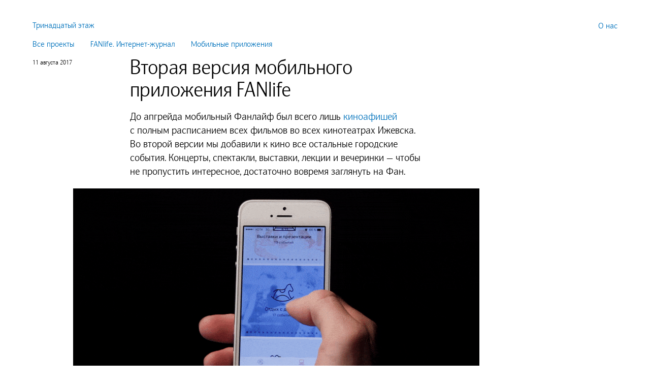

--- FILE ---
content_type: text/html; charset=utf-8
request_url: https://old.13f.ru/portfolio/projects/fanmobile2
body_size: 3882
content:
<!DOCTYPE html PUBLIC "-//W3C//DTD HTML 4.01 Transitional//EN" "http://www.w3.org/TR/html4/loose.dtd">
<html lang='ru' xml:lang='ru' xmlns='http://www.w3.org/1999/xhtml'>
<head>
<title>Вторая версия мобильного приложения FANlife — Портфолио — Тринадцатый этаж</title>
<meta content='text/html; charset=utf-8' http-equiv='Content-Type'>
<meta content='' name='keywords'>
<meta content='' name='description'>
<link href='/favicon.ico?v=4' rel='shortcut icon' type='image/x-icon'>
<!--
These webfonts were purchased at www.ParaType.com
You can purchase them too. Please don't steal them.
Please don't remove this notice. Thanks.
-->
<link rel="stylesheet" media="screen" href="/assets/application-2122cd3e157e888bbe2c9b7d3f43d67b.css" />
<script src="/assets/application-68c6576f435d6fdafc1be34faddccd8d.js"></script>
<meta name="csrf-param" content="authenticity_token" />
<meta name="csrf-token" content="+wOljfqYhjb2vJ/f4Nglnj4FgmAQzQaQUxFKd+zjIAoSrdlAwyEjciCUxiQLrrzrjstw4ATOHIzGKt29GEg7TA==" />

<link href='/news.rss' rel='alternate' title='Последние новости тринадцатого этажа' type='application/rss+xml'>
<link href='/projects.rss' rel='alternate' title='Последние проекты тринадцатого этажа' type='application/rss+xml'>
<!--[if lte IE 6]>
<link rel="stylesheet" media="screen" href="/assets/ie6-ba6854bed4935ab0ed894d02aab7298e.css" />
<![endif]-->
<!--[if lte IE 7]>
<link rel="stylesheet" media="screen" href="/assets/ie7-324139488adcae1e22ff2a469c99b34b.css" />
<![endif]-->
</head>
<body class='show'>
<div class='b-header'>
<div class='b-header__logotype b-header__left'>
<a href="/">Тринадцатый этаж</a>
</div>
<div class='b-header__right'>
<span class='b-header__right-item'><a href="/floor">О нас</a></span>
</div>
</div>
<div class='b-submenu'>
<span class='b-submenu__item'><a href="/portfolio">Все проекты</a></span>
<span class='b-submenu__item'><a class="client" href="/portfolio/clients/46">FANlife. Интернет-журнал</a></span>
<span class='b-submenu__item'><a class="category" href="/portfolio/mobile">Мобильные приложения</a></span>

</div>

<div id='main'>
<div class='middle'>
<div id='content'>
<div class='project-page'>
<div class='date-column'>11 августа 2017</div>
<h1 class='project-title'>Вторая версия мобильного приложения FANlife</h1>
<p class='project-link'>
<a target="_blank" href="http://"></a>
</p>
<div style="font-size: 125%;">
<p>До&nbsp;апгрейда мобильный Фанлайф был всего лишь <a href="https://www.13f.ru/portfolio/projects/fanmobile" target="_blank">киноафишей</a> с&nbsp;полным расписанием всех фильмов во&nbsp;всех кинотеатрах Ижевска. Во&nbsp;второй версии мы&nbsp;добавили к&nbsp;кино все остальные городские события. Концерты, спектакли, выставки, лекции и&nbsp;вечеринки&nbsp;&mdash; чтобы не&nbsp;пропустить интересное, достаточно вовремя заглянуть на&nbsp;Фан.</p>
<div class='wide-mid' style='width:166.6666%'>
<img src="/system/images/3011_original.gif?1502802891" alt="3011 original" />
</div>

<br /><br />
<p>Мы&nbsp;поделили все события города на&nbsp;категории. Их&nbsp;можно скроллить, а&nbsp;можно чуть сильнее нажать на&nbsp;экран, и&nbsp;появится меню со&nbsp;всеми категориями сразу:</p>
<div class='wide-mid' style='width:166.6666%'>
<img src="/system/images/3015_original.gif?1503311092" alt="3015 original" />
</div>

<br /><br />
<p>Выбрав мероприятие, можно тут&nbsp;же позвать с&nbsp;собой друзей. Ну&nbsp;или поставить себе напоминалку в&nbsp;календаре:</p>
<div class='wide-mid' style='width:166.6666%'>
<img src="/system/images/3013_original.gif?1502803247" alt="3013 original" />
</div>

<br /><br />
<p>Скачайте приложение&nbsp;&mdash; just for FAN!</p>
<p style="
    text-align: center;
"><a href="https://itunes.apple.com/ru/app/fanlife-izevsk-afisa-kino/id1143916019?l=en&amp;mt=8" target="_blank"><img src="/system/images/2952_original.png" width="135" height="40" alt="аппстор"></a><a href="https://play.google.com/store/apps/details?id=com.p1x.fan" target="_blank" style="
    margin-left: 30px;
"><img src="/system/images/2953_original.png" width="134" height="40" alt="гугл плей" data-pin-nopin="true"></a>
</p>
</div>

<div class='ya-share2' data-services='vkontakte,facebook,twitter,viber,whatsapp,telegram'></div>
<div class='specialities'><div class='speciality'><span>Максим Мезенцев</span>
<small>арт-директор</small></div><div class='speciality'><span>Андрей Рылов</span>
<small>программирование</small></div><div class='speciality'><span>Борис Дёмин</span>
<small>программирование</small></div><div class='speciality'><span>Кристина Созинова</span>
<small>иллюстрация</small></div><div class='speciality'><span>Виктория Вишневская</span>
<small>дизайн</small></div></div>
<div class='other-projects-2'>
<h2>Другие проекты клиента</h2>
<div class='other-projects-list'>
<p class='other_projects-item'>
<a href="/portfolio/projects/fanmobile">Мобильное приложение FANlife</a>
</p>
<p class='other_projects-item'>
<a href="/portfolio/projects/newsplashes">Сплэши Фанлайфа&nbsp;2017</a>
</p>
<p class='other_projects-item'>
<a href="/portfolio/projects/fanlife_splashes">Сплэши для Фанлайфа</a>
</p>
</div>
<div class='clear'></div>
</div>
</div>
<script type='text/javascript'>
  $(project_init)
</script>
<script src='//yastatic.net/es5-shims/0.0.2/es5-shims.min.js'></script>
<script src='//yastatic.net/share2/share.js'></script>

</div>
<div id='right'>

</div>
</div>
<div class='clear'></div>
</div>
<div class='b-footer'>
<div class='login-link'>
<a class="login-link__full-link" href="/users/sign_in"></a>
</div>
<div class='b-footer__left'>
&copy; 2004—2026 Тринадцатый этаж
</div>
<div class='b-footer__center'>
<div class='b-footer__line'>+7 (3412) 90-85-90</div>
<div class='b-footer__line'><a encode="hex" href="mailto:agency@13f.ru">agency@13f.ru</a></div>
<div class='b-footer__line'>
<a href='https://www.instagram.com/13f_ru/' target='blank'>Инстаграм</a>
</div>
</div>
<div class='b-footer__right'>
<div class='b-footer__line'>
<a target="_blank" href="http://www.bibliotika.ru/">Коворк-студия «Библиотика»</a>
</div>
<div class='b-footer__line'>
Центр Дизайна «Сити», 2-й этаж
</div>
<div class='b-footer__line'>
<a target="_blank" href="http://maps.yandex.ru/-/CVa3FA4O">ул. Холмогорова, 15, Ижевск</a>
</div>
</div>
</div>


<!-- google analytics -->
<script type="text/javascript">
var gaJsHost = (("https:" == document.location.protocol) ? "https://ssl." : "http://www.");
document.write(unescape("%3Cscript src='" + gaJsHost + "google-analytics.com/ga.js' type='text/javascript'%3E%3C/script%3E"));
</script>
<script type="text/javascript">
var pageTracker = _gat._getTracker("UA-320160-6");
pageTracker._initData();
pageTracker._trackPageview();
</script>
<!-- google analytics -->
<!-- Yandex.Metrika counter -->
<script type="text/javascript">
(function (d, w, c) {
    (w[c] = w[c] || []).push(function() {
        try {
            w.yaCounter20429530 = new Ya.Metrika({id:20429530,
                    webvisor:true,
                    clickmap:true,
                    trackLinks:true,
                    accurateTrackBounce:true});
        } catch(e) { }
    });

    var n = d.getElementsByTagName("script")[0],
        s = d.createElement("script"),
        f = function () { n.parentNode.insertBefore(s, n); };
    s.type = "text/javascript";
    s.async = true;
    s.src = (d.location.protocol == "https:" ? "https:" : "http:") + "//mc.yandex.ru/metrika/watch.js";

    if (w.opera == "[object Opera]") {
        d.addEventListener("DOMContentLoaded", f, false);
    } else { f(); }
})(document, window, "yandex_metrika_callbacks");
</script>
<noscript><div><img src="//mc.yandex.ru/watch/20429530" style="position:absolute; left:-9999px;" alt="" /></div></noscript>
<!-- /Yandex.Metrika counter -->

</body>
</html>


--- FILE ---
content_type: text/css
request_url: https://old.13f.ru/assets/application-2122cd3e157e888bbe2c9b7d3f43d67b.css
body_size: 18316
content:
@charset "UTF-8";#fancybox-loading{position:fixed;top:50%;left:50%;width:40px;height:40px;margin-top:-20px;margin-left:-20px;cursor:pointer;overflow:hidden;z-index:1104;display:none}#fancybox-loading div{position:absolute;top:0;left:0;width:40px;height:480px;background-image:url(/assets/fancybox-07d83a796a1a0c5272075b19e32a0466.png)}#fancybox-overlay{position:absolute;top:0;left:0;width:100%;z-index:1100;display:none}#fancybox-tmp{padding:0;margin:0;border:0;overflow:auto;display:none}#fancybox-wrap{position:absolute;top:0;left:0;padding:20px;z-index:1101;outline:none;display:none}#fancybox-outer{position:relative;width:100%;height:100%;background:#fff}#fancybox-content{width:0;height:0;padding:0;outline:none;position:relative;overflow:hidden;z-index:1102;border:0px solid #fff}#fancybox-hide-sel-frame{position:absolute;top:0;left:0;width:100%;height:100%;background:transparent;z-index:1101}#fancybox-close{position:absolute;top:-15px;right:-15px;width:30px;height:30px;background:transparent url(/assets/fancybox-07d83a796a1a0c5272075b19e32a0466.png) -40px 0px;cursor:pointer;z-index:1103;display:none}#fancybox-error{color:#444;font:normal 12px/20px Arial;padding:14px;margin:0}#fancybox-img{width:100%;height:100%;padding:0;margin:0;border:none;outline:none;line-height:0;vertical-align:top}#fancybox-frame{width:100%;height:100%;border:none;display:block}#fancybox-left,#fancybox-right{position:absolute;bottom:0px;height:100%;width:35%;cursor:pointer;outline:none;background:transparent url(/assets/blank-34ca749220fefcc1bfd3e42bdba83dd0.gif);z-index:1102;display:none}#fancybox-left{left:0px}#fancybox-right{right:0px}#fancybox-left-ico,#fancybox-right-ico{position:absolute;top:50%;left:-9999px;width:30px;height:30px;margin-top:-15px;cursor:pointer;z-index:1102;display:block}#fancybox-left-ico{background-image:url(/assets/fancybox-07d83a796a1a0c5272075b19e32a0466.png);background-position:-40px -30px}#fancybox-right-ico{background-image:url(/assets/fancybox-07d83a796a1a0c5272075b19e32a0466.png);background-position:-40px -60px}#fancybox-left:hover,#fancybox-right:hover{visibility:visible}#fancybox-left:hover span{left:20px}#fancybox-right:hover span{left:auto;right:20px}.fancybox-bg{position:absolute;padding:0;margin:0;border:0;width:20px;height:20px;z-index:1001}#fancybox-bg-n{top:-20px;left:0;width:100%;background-image:url(/assets/fancybox-x-da4cca6156a4a468c2ce68854fd02abf.png)}#fancybox-bg-ne{top:-20px;right:-20px;background-image:url(/assets/fancybox-07d83a796a1a0c5272075b19e32a0466.png);background-position:-40px -162px}#fancybox-bg-e{top:0;right:-20px;height:100%;background-image:url(/assets/fancybox-y-8e3d1b04b6e885c3579f9c5d6adfa957.png);background-position:-20px 0px}#fancybox-bg-se{bottom:-20px;right:-20px;background-image:url(/assets/fancybox-07d83a796a1a0c5272075b19e32a0466.png);background-position:-40px -182px}#fancybox-bg-s{bottom:-20px;left:0;width:100%;background-image:url(/assets/fancybox-x-da4cca6156a4a468c2ce68854fd02abf.png);background-position:0px -20px}#fancybox-bg-sw{bottom:-20px;left:-20px;background-image:url(/assets/fancybox-07d83a796a1a0c5272075b19e32a0466.png);background-position:-40px -142px}#fancybox-bg-w{top:0;left:-20px;height:100%;background-image:url(/assets/fancybox-y-8e3d1b04b6e885c3579f9c5d6adfa957.png)}#fancybox-bg-nw{top:-20px;left:-20px;background-image:url(/assets/fancybox-07d83a796a1a0c5272075b19e32a0466.png);background-position:-40px -122px}#fancybox-title{font-family:Helvetica;font-size:12px;z-index:1102}.fancybox-title-inside{padding-bottom:10px;text-align:center;color:#333;background:#fff;position:relative}.fancybox-title-outside{padding-top:10px;color:#fff}.fancybox-title-over{position:absolute;bottom:0;left:0;color:#FFF;text-align:left}#fancybox-title-over{padding:10px;background-image:url(/assets/fancy_title_over-243dca29a1b365a7ad411c68bfefc7b4.png);display:block}.fancybox-title-float{position:absolute;left:0;bottom:-20px;height:32px}#fancybox-title-float-wrap{border:none;border-collapse:collapse;width:auto}#fancybox-title-float-wrap td{border:none;white-space:nowrap}#fancybox-title-float-left{padding:0 0 0 15px;background:url(/assets/fancybox-07d83a796a1a0c5272075b19e32a0466.png) -40px -90px no-repeat}#fancybox-title-float-main{color:#FFF;line-height:29px;font-weight:bold;padding:0 0 3px 0;background:url(/assets/fancybox-x-da4cca6156a4a468c2ce68854fd02abf.png) 0px -40px}#fancybox-title-float-right{padding:0 0 0 15px;background:url(/assets/fancybox-07d83a796a1a0c5272075b19e32a0466.png) -55px -90px no-repeat}.fancybox-ie6 #fancybox-close{background:transparent;filter:progid:DXImageTransform.Microsoft.AlphaImageLoader(src="/assets/fancy_close-c0098ead0e38d4e79c8af9c4fb7f39ae.png", sizingMethod='scale')}.fancybox-ie6 #fancybox-left-ico{background:transparent;filter:progid:DXImageTransform.Microsoft.AlphaImageLoader(src="/assets/fancy_nav_left-c799908c5362f4821495e091175ec229.png", sizingMethod='scale')}.fancybox-ie6 #fancybox-right-ico{background:transparent;filter:progid:DXImageTransform.Microsoft.AlphaImageLoader(src="/assets/fancy_nav_right-1a61c65641a2987068c49b0a5512a04a.png", sizingMethod='scale')}.fancybox-ie6 #fancybox-title-over{background:transparent;filter:progid:DXImageTransform.Microsoft.AlphaImageLoader(src="/assets/fancy_title_over-243dca29a1b365a7ad411c68bfefc7b4.png", sizingMethod='scale');zoom:1}.fancybox-ie6 #fancybox-title-float-left{background:transparent;filter:progid:DXImageTransform.Microsoft.AlphaImageLoader(src="/assets/fancy_title_left-af547d6f00d3fbcbce8855f4426ea3c8.png", sizingMethod='scale')}.fancybox-ie6 #fancybox-title-float-main{background:transparent;filter:progid:DXImageTransform.Microsoft.AlphaImageLoader(src="/assets/fancy_title_main-d2ffb5781c0e1e9722f3143a8983ff14.png", sizingMethod='scale')}.fancybox-ie6 #fancybox-title-float-right{background:transparent;filter:progid:DXImageTransform.Microsoft.AlphaImageLoader(src="/assets/fancy_title_right-2b19740ad4a3134542316c11fdbc0f2b.png", sizingMethod='scale')}.fancybox-ie6 #fancybox-bg-w,.fancybox-ie6 #fancybox-bg-e,.fancybox-ie6 #fancybox-left,.fancybox-ie6 #fancybox-right,#fancybox-hide-sel-frame{height:expression(this.parentNode.clientHeight + "px")}#fancybox-loading.fancybox-ie6{position:absolute;margin-top:0;top:expression((-20 + (document.documentElement.clientHeight ? document.documentElement.clientHeight/2 : document.body.clientHeight/2 ) + ( ignoreMe = document.documentElement.scrollTop ? document.documentElement.scrollTop : document.body.scrollTop )) + 'px')}#fancybox-loading.fancybox-ie6 div{background:transparent;filter:progid:DXImageTransform.Microsoft.AlphaImageLoader(src="/assets/fancy_loading-f6008a5049240621fc9726c6bf2362e5.png", sizingMethod='scale')}.fancybox-ie .fancybox-bg{background:transparent !important}.fancybox-ie #fancybox-bg-n{filter:progid:DXImageTransform.Microsoft.AlphaImageLoader(src="/assets/fancy_shadow_n-0ce7543137ce38562c5295f4b6bfb566.png", sizingMethod='scale')}.fancybox-ie #fancybox-bg-ne{filter:progid:DXImageTransform.Microsoft.AlphaImageLoader(src="/assets/fancy_shadow_ne-6b38f5261ef32b92fcb898555c848a64.png", sizingMethod='scale')}.fancybox-ie #fancybox-bg-e{filter:progid:DXImageTransform.Microsoft.AlphaImageLoader(src="/assets/fancy_shadow_e-3dadc5bcca3ee0aa3177555ca57619e3.png", sizingMethod='scale')}.fancybox-ie #fancybox-bg-se{filter:progid:DXImageTransform.Microsoft.AlphaImageLoader(src="/assets/fancy_shadow_se-00b37501a99e2f94556d50ecf3cb72dd.png", sizingMethod='scale')}.fancybox-ie #fancybox-bg-s{filter:progid:DXImageTransform.Microsoft.AlphaImageLoader(src="/assets/fancy_shadow_s-45e7d58499b405905d687e014d1a4ea7.png", sizingMethod='scale')}.fancybox-ie #fancybox-bg-sw{filter:progid:DXImageTransform.Microsoft.AlphaImageLoader(src="/assets/fancy_shadow_sw-55b78082b3a8a5b5cc6190aa99923594.png", sizingMethod='scale')}.fancybox-ie #fancybox-bg-w{filter:progid:DXImageTransform.Microsoft.AlphaImageLoader(src="/assets/fancy_shadow_w-586a5155408985df6d26fa79c1b30318.png", sizingMethod='scale')}.fancybox-ie #fancybox-bg-nw{filter:progid:DXImageTransform.Microsoft.AlphaImageLoader(src="/assets/fancy_shadow_nw-9fff4c75d595ddb98ef65ab51f1b83db.png", sizingMethod='scale')}@font-face{font-family:'Ruble Arial';src:url("normal.eot");src:local("☺"),url("normal.woff") format("woff"),url("ruble.svg#normal") format("svg");font-weight:normal;font-style:normal}.rur{font-family:"Ruble Arial", Arial, Helvetica, sans-serif;padding-left:3px}.rur span{position:absolute;overflow:hidden;width:1px;height:1px;margin:0.1ex 0 0 -0.55em}.index-news::after,.b-header::after,.b-footer::after,.b-about__columns::after{content:'';clear:both;display:block}@font-face{font-family:'NatGrotesk';src:url(/assets/NTG45__W-b5fa9bb4ea0091c41380cbfc21809fa2.eot);src:url(/assets/NTG45__W-b5fa9bb4ea0091c41380cbfc21809fa2.eot?#iefix) format("embedded-opentype"),url(/assets/NTG45__W-c6b2d3db37ddab7c01e7c8a76fd9b398.woff2) format("woff2"),url(/assets/NTG45__W-77272dbcdabb5372463ffa1fb5dda035.woff) format("woff"),url(/assets/NTG45__W-5a12876757b31e2a9eab57cb7334cc07.ttf) format("truetype"),url(/assets/NTG45__W-0997614a81004c40c414490d5bec35c8.svg#NatGroteskWebLight-Regular) format("svg");font-weight:normal;font-style:normal}@font-face{font-family:'NatGrotesk';src:url(/assets/NTG46__W-0d1f8585b9c29cc3e5f8f7ff155e0dfd.eot);src:url(/assets/NTG46__W-0d1f8585b9c29cc3e5f8f7ff155e0dfd.eot?#iefix) format("embedded-opentype"),url(/assets/NTG46__W-0029ed89eee80f0b301c89071ce860ac.woff2) format("woff2"),url(/assets/NTG46__W-f87e3e869804491ca28723e8a2d7754e.woff) format("woff"),url(/assets/NTG46__W-e994d3679ae17d3f330fb26ba26f0042.ttf) format("truetype"),url(/assets/NTG46__W-53eea8edcd38f78805b450ce804c1c56.svg#NatGroteskWebLight-Italic) format("svg");font-weight:normal;font-style:italic}@font-face{font-family:'NatGrotesk';src:url(/assets/NTG55__W-41daabf76b7fc1bc5064cc734eced4e6.eot);src:url(/assets/NTG55__W-41daabf76b7fc1bc5064cc734eced4e6.eot?#iefix) format("embedded-opentype"),url(/assets/NTG55__W-3ad134f723cd256259ceefa58328318d.woff2) format("woff2"),url(/assets/NTG55__W-6454f7fd8d49513c79ff23bd5171423e.woff) format("woff"),url(/assets/NTG55__W-45b9b2dc234be1655625e0c4e2f1cf8f.ttf) format("truetype"),url(/assets/NTG55__W-cc2fe02764f54e6eeb3b937ac714e804.svg#NatGroteskWeb-Regular) format("svg");font-weight:bold;font-style:normal}@font-face{font-family:'NatGrotesk';src:url(/assets/NTG56__W-3b028dea002a03a6f6fe6a6308286e88.eot);src:url(/assets/NTG56__W-3b028dea002a03a6f6fe6a6308286e88.eot?#iefix) format("embedded-opentype"),url(/assets/NTG56__W-87ef3075f076ac52ae3833c195b3e3b9.woff2) format("woff2"),url(/assets/NTG56__W-3c57d7477c5f3b0ecef13fa235520567.woff) format("woff"),url(/assets/NTG56__W-2f262345c4f2f01c1215580eec8f699b.ttf) format("truetype"),url(/assets/NTG56__W-0e5e39de17d139f6168d9f067489f7e9.svg#NatGroteskWeb-Italic) format("svg");font-weight:bold;font-style:italic}body{margin:0;padding:0;color:black;background:white;font-size:16px;line-height:22px;min-width:1000px;font-family:"NatGrotesk", Arial, Helvetica, sans-serif;position:relative}a{color:#0072bc;border:0;text-decoration:none}a img{border:0}a.img{outline:none;padding:0;margin:0;display:block}a.underline{text-decoration:none;display:inline-block;line-height:1em;border-bottom:1px solid rgba(0,106,170,0.3)}a.underline:hover{border-bottom:1px solid rgba(0,106,170,0.2)}.clear{clear:both}.nowrap,.nobr{white-space:nowrap}p,h1,h2{margin:0 0 1em 0}p{line-height:1.375em}span.hidden{visibility:hidden}h1{font-size:40px;font-weight:normal;margin:0 0 0.25em 0;line-height:1.1em}.b-h1{font-size:36px}.b-h1_index{margin:7px 0 15px}h2{font-size:150%;font-weight:normal;line-height:1.2em}h3{font-size:100%;font-weight:normal;line-height:1.2em}ul{margin:0;padding:0 0 0 40px}html{min-width:1000px}body{padding:5px 5%;min-width:900px}a.person,span.person{font-style:italic;font-size:91%}.content ul.sitemap{margin-top:0}.content ul.sitemap ul{margin-top:0.5em}.w{padding:0 15px 0 0}.content{margin:1em 0 0 0}.content ul,.content ol{margin:-1em 0 1.5em 0;padding:0 0 0 20px}.content ul li,.content ol li{margin:0 0 0.75em 0;line-height:1.6em}.content ul li{list-style:none}.content ol li{list-style-position:inside}.content ul.news-list{padding:0;margin:1em 0}#logo{width:12.5%;float:left;height:100px;white-space:nowrap;margin-left:-32px}#logo .w{height:100px}#logo .w a{display:inline-block;height:100px;line-height:100px;font-size:1px;text-decoration:none}#logo .w a img{vertical-align:middle}#headline{width:87.5%;padding-top:36px;float:left}#headline p{margin-bottom:0.5em}#header{padding-bottom:30px}#menu ul{padding-left:0}#menu ul li{list-style:none;margin-bottom:0.5em}#menu ul li ul{margin-top:0.5em;padding-left:20px}#menu ul li.active{padding-left:10px;margin-left:-10px;background:url(/assets/menu-arrow.png) no-repeat 0 50%}#menu a,#menu span{margin-right:30px}#menu a.client{color:#f26522;text-decoration:none;border-bottom:1px solid rgba(242,101,34,0.3)}#menu a.category{color:black;text-decoration:none;border-bottom:1px solid rgba(0,0,0,0.3)}#menu a.portfolio{color:#007236;text-decoration:none;border-bottom:1px solid rgba(0,114,54,0.3)}.middle{position:relative}#right{width:25%;position:absolute;right:0;top:0}#cutter{margin:0 45px;height:120px;margin-bottom:80px;clear:both;overflow:hidden;position:relative}#cutter .text{width:100%;position:absolute;bottom:10px;white-space:nowrap;color:#959595;font-style:italic;font-size:11px;margin-left:-50%}#cutter .saw{position:absolute;left:10ex;background:url(/assets/saw.png) no-repeat 0 0;height:19px;width:36px;z-index:1;bottom:0.47em;padding-bottom:9px}#cutter i{font-style:normal;white-space:nowrap}.full-width{width:133%;margin-left:-33%}.full-width .w{margin-left:-15px;padding:0}#footer .copyright{margin:3em 0 0em 0;padding:0 0 2em 0}#footer .copyright .w{padding-left:0}#footer .contacts .w{width:16.66667%;float:left;padding:0}#footer .contacts .w2{width:50%;float:left}#footer .contacts .team{width:33.33333%;float:left}#footer .contacts .team a{border-bottom:none}#footer .contacts p{padding-right:20px;margin:0 0 0.2em 0}#footer .contacts p.address{margin-bottom:0}#footer .contacts p.address2{margin-left:-1.25ex}#footer .contacts p.phone{font-weight:bold}#footer .contacts p.phone small{font-size:100%}#footer .search{width:25%;float:left}#footer .search form{margin:0;padding:0;width:100%;position:relative}#footer .search form p{margin:0 0 0.5em 0;padding-right:48px}#footer .search form p .submit{position:absolute;right:0;top:0}#footer .search form input{width:100%}#footer .search a{font-style:italic}#footer .contacts-2{margin-top:6em;margin-bottom:4em}#footer .contacts-2 .twitter{margin-top:-0.25em}#footer .contacts-2 p{padding-right:20px;margin:0 0 0.2em 0}#footer .contacts-2 p.address{margin-bottom:0}#footer .contacts-2 p.address2{margin-left:-1.25ex}#footer .contacts-2 p.phone{font-size:14px}#footer .contacts-2 p.phone small{font-size:11px}#footer .contacts-2 .col1,#footer .contacts-2 .col4{float:left;width:30%}#footer .contacts-2 .col2,#footer .contacts-2 .col3{float:left;width:20%}#footer .contacts-2 .col3,#footer .contacts-2 .col4{margin-top:-1.75em}.splash{height:340px;margin-top:70px;margin-bottom:100px}.news-w{float:left;width:50%}.news-w .ellipses{padding-left:30px;float:left;text-align:center}.news{padding-left:30px;position:relative;margin-top:-0.3e}.news .rss{display:block;position:absolute;top:-2px;left:2px;width:30px;height:3.2em;font-size:1em;text-indent:-100500px;background:url(/assets/rss.png) no-repeat 50% 50%}.news h1{position:relative;z-index:1}.news ul{margin:0;padding:0}.news ul li{list-style:none;line-height:1.6em;margin:0.3em 0}.c2 ul{margin:0;padding:0}.c2 ul li{list-style:none;margin:0.3em 0}.ellipses-w{width:50%;float:left}.ellipses-w .ellipses{padding-left:50%;margin-left:15px;padding-right:25%;margin-right:15px;text-align:center}#right .years span,#right .years a{padding-right:20px}#right .value{padding-left:1em;margin-bottom:2em}#right .value span,#right .value a{display:block}#right .value span small,#right .value a small{font-size:80%;color:#7d7d7d;display:block;margin:-0.5em 0 0.5em 0}#right .date{font-style:italic;font-size:90%}#right .project-details{padding-left:1.5em;margin-top:4.75em}h1.portfolio{height:100px}h2.portfolio{position:absolute;margin-top:-50px;font-size:122%}#projects{position:relative;margin-right:-50px}#projects.long-list{margin-bottom:10em}#projects .project{width:250px;height:250px;display:inline-block;text-align:left;margin-bottom:50px;margin-right:50px;vertical-align:middle}#projects .project a{display:inline-block;text-decoration:none;padding:0}#projects .project em.img{display:block;width:250px;height:250px;position:relative}#projects .project em.img img{display:block;margin:0 auto;position:absolute;bottom:0;left:0}#projects .project span{text-decoration:underline;height:1.5em;margin-top:1em;display:block;position:relative;z-index:1}#projects .hidden{visibility:visible}#projects .hidden span{opacity:0.5}#projects .clients,#projects .industry{width:33.3%;float:left}#projects .clients ul,#projects .industry ul{margin:0;padding:0 20px 0 0}#projects .clients ul li,#projects .industry ul li{list-style:none;margin-bottom:1em}#projects .project-categories{font-size:1.6875em;line-height:1.18519em;height:auto}#projects .project-categories a{color:black}.pagination{position:relative;height:100px;line-height:100px;margin-bottom:-80px;z-index:10}.pagination .prev{position:absolute;left:66.6%;margin-left:20px}.pagination .next{right:33%;width:33%;text-align:right;position:relative;display:block}.text-2{width:66.6%}.text-2 .w{padding:0 15px 0 0}.project-link{margin:1em 0}.project-link img,.project-link a{vertical-align:middle}.other-projects{margin-top:3em;position:relative}.other-projects h2{font-size:107%;font-weight:bold;margin-bottom:2em}.other-projects .other-projects-list{margin-left:-20px;margin-bottom:1em;border:1px solid #dddddd;float:left}.other-projects .other-projects-arrow{position:absolute;width:25px;height:14px;background:url(/assets/other-projects-arrow.png) no-repeat 0 0;left:40px;margin-top:-13px}.other-projects .other-projects-list{margin-left:-20px;margin-bottom:1em;border:1px solid #dddddd;padding:10px}.other-projects .other_projects-item{margin:0 0 0.25em 0;font-size:84%}.other-projects .other_projects-item a{color:black}p.image-description{text-align:center;font-style:italic;margin:1em 0}span.image-inline{display:inline-block}.wide-mid{position:relative;left:-33.33333%;width:200%;text-align:center}.content-mid{margin:0 -15px;min-width:505px}.very-wide-mid{position:relative;left:-33.33333%;width:1px;text-align:center}.very-wide-mid img{margin-left:-50%}.wide{position:relative;left:-44.44444%;width:222.22222%}.wide img{width:100%}.wide .wide-i-w{position:absolute;top:0;left:20%;width:45%;text-align:center}.wide .wide-i-w img{width:auto}.wide-center{position:relative;left:-44.44444%;width:222.22222%;overflow:hidden}.wide-center img{visibility:hidden}.body_background_bottom{position:absolute;z-index:-1;bottom:0;left:0;width:100%}.body_background_bottom img{width:100%}.other-projects-2{margin-top:2em}.other-projects-2 h2{font-size:100%;font-weight:normal;margin:0}.other-projects-2 .other-projects-list{padding-left:20px}.other-projects-2 .other-projects-list p{margin:0.5em 0}.other-projects-2 .other-projects-list p a{color:#0071ba}.project-page{width:50%;padding-left:16.66667%}.project-page .date-column{position:absolute;left:0;width:15.0%;font-size:12px}.project-page .specialities{width:133.33333%;margin-top:5.53846em}.project-page .specialities .speciality{display:inline-block;width:25%;margin-bottom:2.30769em;vertical-align:top}.project-page .specialities .speciality span,.project-page .specialities .speciality small{padding-right:20px}.project-page .specialities .speciality small{display:block;font-size:12px;line-height:1.45455em}.project-page .images{text-align:center;margin-bottom:4em}.project-page .images a{padding:15px 15px 15px 15px;display:inline-block}.project-page .images p.image-description{margin-top:0em}.project-page a.image-switcher{text-decoration:none;border-bottom:1px dashed}.project-page a.image-switcher-active{border:none;color:black}.snippet-error{margin:1em 0;color:#f26522;font-size:90%;text-align:center;border:1px solid red;padding:1em}.rel{position:relative}.rel .rimage{position:absolute;left:100%;padding-left:20px;font-size:85.71429%;width:33%}.rel .rimage p.image-description{font-style:normal;text-align:left}span.animated-image{display:inline-block}.b-fotorama__descriptions{margin:1em auto 0 auto;max-width:40em;font-style:italic;line-height:1.75em}.b-fotorama__description{display:none}.contacts-page h1{height:75px}.contacts-page .vcard{margin:0 0 3em 0}.contacts-page .vcard .map{float:right;width:50%;margin-top:-75px}.contacts-page .vcard p{width:50%;margin:0.5em 0}.contacts-page .vcard p.phone small{font-size:80%}.contacts-page .vcard p.phone strong{font-weight:normal;font-size:200%}.contacts-page .feedback label{display:block;margin:0.25em 0;font-size:120%;position:relative}.contacts-page .feedback label small{right:20px;position:absolute;color:#991111}.contacts-page .feedback .textarea{padding-right:20px}.contacts-page .feedback .textarea textarea{height:20em;width:100%}.contacts-page .feedback .submit{margin:1em 0}ul.news-list li{margin:0 0 1em 0}ul.news-list li span{font-size:11px;color:#b8b8b8;font-style:italic;margin-left:1em}.vacancies-page .content{width:50%}.photos-page h1{height:100px}#photos{position:relative}#photos em.date{background:url(/assets/arrow-down.png) no-repeat 10px 100%;padding-left:10px;padding-bottom:12px}#photos .photo{display:inline-block;min-width:240px;min-height:220px;text-align:center;position:relative}#photos .photo a{vertical-align:middle;display:inline-block;text-decoration:none;padding:10px 10px 40px 10px;position:relative}#photos .photo a.video em{display:block;position:absolute;top:50%;left:50%;width:65px;height:40px;margin-top:-35px;margin-left:-32px;background:url(/assets/play.png)}#photos .photo a.video:hover em{background-position:0 100%}#photos .photo img{display:block;margin:0 auto}#photos .photo em.date{display:block;text-align:left;position:absolute;top:-30px}#photos.team{margin-right:-50px}#photos.team .photo{text-align:left;min-height:0;width:210px;vertical-align:top}#photos.team .photo a{padding:0 10px 6px 0;border:0}#photos.team .photo img{border:0}#photos.team .photo h3{text-align:left;margin:0 0 1em 0}#photos.team .photo h3 a{padding:0;display:inline;text-decoration:underline;text-decoration:none;border-bottom:1px solid rgba(0,114,188,0.3)}#photos.team .photo h3 span{white-space:normal}.person-page h1{font-size:40px}.person-page .person-navigation span.person{display:inline-block}.person-page .person-navigation span.person a{padding:5px 6px;display:inline-block;margin:0 1px}.person-page .person-navigation span.person img{width:100%;height:auto}.person-page .person-navigation span.person a:hover{-webkit-border-radius:6px;-moz-border-radius:6px;border-radius:6px;padding:4px 5px;border:1px solid #b0d3ea}.person-page .person-navigation span.current a{background:#e5e5cf;-moz-box-shadow:0 2px 1px 0 #c1c1c1 inset;-webkit-box-shadow:0 2px 1px 0 #c1c1c1 inset;box-shadow:0 2px 1px 0 #c1c1c1 inset;-webkit-border-radius:6px;-moz-border-radius:6px;border-radius:6px;cursor:default}.person-page .person-navigation span.current a:hover{border:none;padding:5px 6px}.person-page p.person-title{font-size:14px;font-weight:normal;margin:-0.7em 0 0}.person-page .person-projects{margin:2em 0;position:relative}.person-page .person-projects h2{font-size:14px;line-height:1.69231em;margin-bottom:0}.person-page .person-projects span.date{display:none;position:absolute;left:0}.person-page .person-projects .project{margin:0.4em 0;line-height:1.5em;padding-left:17px}.person-page .person-projects .project small{display:block;color:#7d7d7d;font-size:80%;margin:-0.5em 0 0.5em;display:none}.person-page .person-detail{position:relative;min-height:500px}.person-page .person-detail .big_photo{position:relative;border-bottom:1px solid #d5d5d5;text-align:right}.person-page .person-detail .big_photo img{width:100%}.person-page .person-detail .info{left:0;width:38.88889%;margin:46px 0 22px}.person-page .person-detail .info blockquote{font-size:16px;line-height:22px;margin:0.5em 0 0 0;padding:0}body.e404{background:black;color:white;padding:0;margin:0}body.e404 a{color:#b7b7b7}body.e404 h1{margin:0;padding-top:150px;height:70px;text-align:center}body.e404 p{margin:0 auto;width:460px}body.e404 #candle{height:565px;margin-top:-15px;background:url(/assets/404.jpg) no-repeat 50% 50%}body.e404 #cutter{background:url(/assets/cutter-left-dark.png) no-repeat 0% 23px;margin-top:-50px}.about-columns{margin:0}.about-column__title{font-size:200%}.about-column__text{max-width:16em;font-size:0.875em;line-height:1.57143em}.about-column{width:33.33333%;float:left;box-sizing:border-box;padding-right:15px}.about-column_4{width:66.66667%}.about-columns__reset{clear:both;height:3em}.about-column .news{padding-left:0}.about-column .images a{margin:0 20px 20px 0;display:block;float:left;border-bottom:0}.logotypes-icon img{margin-left:16px;margin-bottom:0.5em}.logotypes-icon{display:inline-block}.i-rel{position:relative}.quotes{position:absolute;left:21px;top:-200px}.quotes blockquote{font-size:15px;line-height:1.46667em;font-style:italic;padding:0;margin:0}.quotes blockquote p{margin:0 0 0.5em 0}.quotes small.author{font-size:100%;font-style:normal}.ext-project{margin:0 0 2em 0;padding-left:21px}.ext-project h3{font-size:1.15385em;margin:0}.ext-project p{margin:0.25em 0}.ext-project-fanlife{background:url(/assets/logo-fanlife.png) no-repeat 0 2px}.ext-project-zavtrak{background:url(/assets/logo-zavtrak.png) no-repeat 0 2px}.ext-project-bibliotika{background:url(/assets/logo-bibliotika.png) no-repeat 0 2px}.logotypes h1{height:70px;margin:0}.logotypes .logotype-table{border-collapse:collapse;padding:0;margin:0}.logotypes .logotype-table td{margin:0;padding:0;padding-bottom:40px}.logotypes .logotype-entry .image{width:100px;padding-right:20px}.logotypes .logotype-entry .description h4{margin:0 0 1em 0;font-size:100%;font-weight:normal}.logotypes .logotype-entry .description p{font-size:12px}.logotypes .logotype-unpublished{opacity:0.5}.logotypes a.send{line-height:70px;background:url(/assets/send-logo.jpg) no-repeat 0 50%;height:70px;display:block;padding:0 0 0 60px}.logotypes p.unpublished{font-style:italic;color:#991111;margin:2em 0}.logotypes .image{margin-bottom:2em}.send-logo h1{height:70px;margin:0}.send-logo form{width:390px}.send-logo form .textarea,.send-logo form .input,.send-logo form .submit{margin:1em 0}.send-logo form label{position:absolute;left:0}.send-logo form label small{left:0;top:1.5em;position:absolute;color:#991111;white-space:nowrap}.send-logo form .input{position:relative;padding-left:163px}.send-logo form .input input{width:100%}.send-logo form .input .radio{position:absolute;left:0}.send-logo form .input .radio input{width:auto;margin:0;padding:0;margin-right:1ex}.send-logo form .input .radio label{position:static;display:inline}.send-logo form .radio-input{height:5em;margin-bottom:2em}.send-logo form .radio-input .radio div{height:2.5em;line-height:2em}.send-logo form .textarea label{display:block;float:none;position:static;padding-bottom:0.25em}.send-logo form .textarea textarea{display:block;width:100%;height:100px}.search-page form{width:60%;margin-bottom:3em}.search-page form p{padding-right:48px;position:relative}.search-page form #search_string{width:100%}.search-page form #search_submit{display:block;width:38px;height:22px;position:absolute;right:0;top:0;background:url(/assets/search.png) no-repeat 50% 50% #fff;border:0;padding-left:0}.vacancy-teaser{line-height:1.5em;padding:0 0.75em;position:absolute;right:52px;top:-131px;color:#464646}.vacancy-teaser a.more{color:#707070;text-decoration:none;border-bottom:1px solid rgba(112,112,112,0.3)}.arrow-link{width:1.5em;display:inline-block}#nextPage{text-align:right}.navigation{position:absolute;left:80%}.news-page{width:70%;min-height:400px}.navigation-list{margin:0;padding:0}.navigation-list li{padding:0;margin:1em 0;list-style:none}.navigation-list li.current span{display:inline-block;background:#e5e5cf;-webkit-border-radius:12px;-moz-border-radius:12px;border-radius:12px;padding:0.25em 1em;margin:-0.25em -1em}#menu a,#footer a,#right .years a,.vacancy-teaser a,.navigation-list a,.news-list a,#photos.team .photo h3 a,.logotype-entry a,#footer .contacts .team h3 a{text-decoration:none;border-bottom:1px solid rgba(0,114,188,0.3)}#menu h1 a,#footer h1 a,#right .years h1 a,.vacancy-teaser h1 a,.navigation-list h1 a,.news-list h1 a,#photos.team .photo h3 h1 a,.logotype-entry h1 a,#footer .contacts .team h3 h1 a{text-decoration:none;border-bottom:1px solid rgba(0,0,0,0.3);color:black}#menu a.submit,#footer a.submit,#right .years a.submit,.vacancy-teaser a.submit,.navigation-list a.submit,.news-list a.submit,#photos.team .photo h3 a.submit,.logotype-entry a.submit,#footer .contacts .team h3 a.submit{border:none}.navigation-list a{display:inline}#right .years a{padding-right:0;margin-right:20px}#projects .project a img{margin-bottom:1em}#projects .project a span{text-decoration:none;display:inline;margin-top:0}.project_more{position:relative}.project_more a{position:absolute;top:150px;-webkit-transform:translate(0, -50%);-moz-transform:translate(0, -50%);-ms-transform:translate(0, -50%);-o-transform:translate(0, -50%);transform:translate(0, -50%)}.short-projects__more{margin-top:60px}.project-details a{text-decoration:none}.project-details a em{font-style:normal;display:inline;border-bottom:1px solid rgba(0,114,188,0.3)}.other-projects-2 .other-projects-list p{margin:0.6em 0}.other-projects-2 .other-projects-list p a{display:inline;line-height:1.4em}#right a.send{text-decoration:none}#right a.send em{font-style:normal;display:inline;border-bottom:1px solid rgba(0,114,188,0.3)}.new-year-header #header{background:url(/assets/2013.jpg) no-repeat 50% 65px;height:470px}.new-year-header .vacancy-teaser{top:-458px}a.help{border-bottom:1px dashed;text-decoration:none;cursor:help}.login-link{position:absolute;bottom:0;right:0;width:40%;height:50px;text-align:right}.login-link p{margin-bottom:0}.login-link a{margin:0 40px}.login-link a.login-link__full-link{display:block;width:100%;height:100%;border:0;margin:0;border:none !important}.index-action{margin:0 -5.55556%}.index-action img{width:100%;height:auto}.index-news{margin-bottom:91px;margin-top:4em}.index-news__title{font-size:1.75em;line-height:0.85714em;margin-bottom:39px}.index-news__title a{color:#000}.index-news__list{width:66.66667%;float:left}.index-news__news-item{width:50%;box-sizing:border-box;padding-right:40px;display:inline-block;vertical-align:top;margin-bottom:1em}.index-news__vacancy{width:33.33333%;float:left}.contacts__socials{position:relative}.contacts__social a{display:inline-block;line-height:1.25em;border:none}.contacts__social a span{border-bottom:1px solid rgba(0,114,188,0.3)}.twitter a{background:url(/assets/twitter.png) no-repeat 0 60%;padding-left:20px}.contacts__socials_thin .contacts__social{display:block;margin-bottom:0.5em}.contacts__socials_thin a{border-bottom:none !important}.contacts__socials_thin .instagram{position:static}.b-header{padding:35px 0 0}.b-header__left{float:left;width:50%}.b-header__logotype{color:#0072bc;font-size:16px;font-weight:400;line-height:20px;user-select:none;cursor:default}.b-header__right{float:right;width:50%;text-align:right}.b-header__right-item{display:inline-block;margin-left:55px}.b-submenu{padding:14px 0}.b-submenu__item{margin-right:28px}.b-footer{padding:75px 0 50px}.b-footer__left{width:40%}.b-footer__center{width:30%}.b-footer__right{width:30%}.b-footer__left,.b-footer__right,.b-footer__center{float:left}@supports (display: flex){.b-footer{display:flex;align-items:flex-end}.b-footer__left,.b-footer__right,.b-footer__center{float:none}}.b-about__columns{margin-top:80px}.b-about__columns p{margin:0;max-width:240px}.b-about__columns a{text-decoration:none}.b-about__column{width:33.33333%;float:left;box-sizing:border-box}.b-about__column:nth-child(3n){padding-left:46.666666666666664px}.b-about__column:nth-child(3n+1){padding-right:46.666666666666664px}.b-about__column:nth-child(3n+2){padding-left:23.33333px;padding-right:23.33333px}.b-about__people{margin:65px 0}.b-about__person{width:33.33333%;box-sizing:border-box;display:inline-block;margin-bottom:56px;vertical-align:top}.b-about__person img{margin-bottom:5px}.b-about__person a{max-width:240px;display:inline-block}.b-about__person:nth-child(3n){padding-left:46.666666666666664px}.b-about__person:nth-child(3n+1){padding-right:46.666666666666664px}.b-about__person:nth-child(3n+2){padding-left:23.33333px;padding-right:23.33333px}.b-about__person a{border:0}.b-about__person_more{padding-top:70px}.b-about__person_more a{white-space:nowrap}@supports (display: flex){.b-about__columns{display:flex;justify-content:space-between}.b-about__columns::after{display:none}.b-about__column{float:none;width:calc((100% - 70px * 2) / 3);padding:0 !important}}.b-icon_reforma{background-image:url(/assets/icons-sa19ac7b0ed-5ffa564044997de548e4b3f33c2e1553.png);background-position:0 -68px;background-size:16px 84px;width:16px;height:16px;background-repeat:no-repeat;overflow:hidden;display:inline-block;vertical-align:middle;top:-4px;position:relative}.b-icon_bibliotika{background-image:url(/assets/icons-sa19ac7b0ed-5ffa564044997de548e4b3f33c2e1553.png);background-position:0 -26px;background-size:16px 84px;width:16px;height:16px;background-repeat:no-repeat;overflow:hidden;display:inline-block;vertical-align:middle;top:-4px;position:relative}.b-icon_zavtrak{background-image:url(/assets/icons-sa19ac7b0ed-5ffa564044997de548e4b3f33c2e1553.png);background-position:0 0;background-size:16px 84px;width:16px;height:21px;background-repeat:no-repeat;overflow:hidden;display:inline-block;vertical-align:middle;top:-1px;position:relative}.b-icon_fanlife{background-image:url(/assets/icons-sa19ac7b0ed-5ffa564044997de548e4b3f33c2e1553.png);background-position:0 -47px;background-size:16px 84px;width:16px;height:16px;background-repeat:no-repeat;overflow:hidden;display:inline-block;vertical-align:middle;top:-4px;position:relative}.b-about__column_links a{line-height:1em;display:inline-block}.b-idea-subcategory{font-size:80%}.b-idea-category__active{font-weight:bold;background:#ffffaa}.image-ext{width:220px;height:220px;background:#6eb9ed;color:white;font-size:80px;line-height:220px;display:inline-block}.ideas-page a.send{line-height:70px;background:url(/assets/send-logo.jpg) no-repeat 0 50%;height:70px;display:block;padding:0 0 0 60px}.ideas-page #photos .photo{margin-bottom:20px;vertical-align:top;max-width:250px}.ideas-page #photos .photo a{padding-bottom:5px}.small-hint{white-space:nowrap}ul.token-input-list-facebook{overflow:hidden;height:auto !important;height:1%;width:400px;border:1px solid #8496ba;cursor:text;font-size:12px;font-family:Verdana, sans-serif;min-height:1px;z-index:999;margin:0;padding:0;background-color:#fff;list-style-type:none;clear:left}ul.token-input-list-facebook li input{border:0;width:100px;padding:3px 8px;background-color:white;margin:2px 0;-webkit-appearance:caret}li.token-input-token-facebook{overflow:hidden;height:auto !important;height:15px;margin:3px;padding:1px 3px;background-color:#eff2f7;color:#000;cursor:default;border:1px solid #ccd5e4;font-size:11px;border-radius:5px;-moz-border-radius:5px;-webkit-border-radius:5px;float:left;white-space:nowrap}li.token-input-token-facebook p{display:inline;padding:0;margin:0}li.token-input-token-facebook span{color:#a6b3cf;margin-left:5px;font-weight:bold;cursor:pointer}li.token-input-selected-token-facebook{background-color:#5670a6;border:1px solid #3b5998;color:#fff}li.token-input-input-token-facebook{float:left;margin:0;padding:0;list-style-type:none}div.token-input-dropdown-facebook{position:absolute;width:400px;background-color:#fff;overflow:hidden;border-left:1px solid #ccc;border-right:1px solid #ccc;border-bottom:1px solid #ccc;cursor:default;font-size:11px;font-family:Verdana, sans-serif;z-index:1}div.token-input-dropdown-facebook p{margin:0;padding:5px;font-weight:bold;color:#777}div.token-input-dropdown-facebook ul{margin:0;padding:0}div.token-input-dropdown-facebook ul li{background-color:#fff;padding:3px;margin:0;list-style-type:none}div.token-input-dropdown-facebook ul li.token-input-dropdown-item-facebook{background-color:#fff}div.token-input-dropdown-facebook ul li.token-input-dropdown-item2-facebook{background-color:#fff}div.token-input-dropdown-facebook ul li em{font-weight:bold;font-style:normal}div.token-input-dropdown-facebook ul li.token-input-selected-dropdown-item-facebook{background-color:#3b5998;color:#fff}/*!
 * Fotorama 4.6.4 | http://fotorama.io/license/
 */.fotorama__arr:focus:after,.fotorama__fullscreen-icon:focus:after,.fotorama__html,.fotorama__img,.fotorama__nav__frame:focus .fotorama__dot:after,.fotorama__nav__frame:focus .fotorama__thumb:after,.fotorama__stage__frame,.fotorama__stage__shaft,.fotorama__video iframe{position:absolute;width:100%;height:100%;top:0;right:0;left:0;bottom:0}.fotorama--fullscreen,.fotorama__img{max-width:99999px !important;max-height:99999px !important;min-width:0 !important;min-height:0 !important;border-radius:0 !important;box-shadow:none !important;padding:0 !important}.fotorama__wrap .fotorama__grab{cursor:move;cursor:-webkit-grab;cursor:-o-grab;cursor:-ms-grab;cursor:grab}.fotorama__grabbing *{cursor:move;cursor:-webkit-grabbing;cursor:-o-grabbing;cursor:-ms-grabbing;cursor:grabbing}.fotorama__spinner{position:absolute !important;top:50% !important;left:50% !important}.fotorama__wrap--css3 .fotorama__arr,.fotorama__wrap--css3 .fotorama__fullscreen-icon,.fotorama__wrap--css3 .fotorama__nav__shaft,.fotorama__wrap--css3 .fotorama__stage__shaft,.fotorama__wrap--css3 .fotorama__thumb-border,.fotorama__wrap--css3 .fotorama__video-close,.fotorama__wrap--css3 .fotorama__video-play{-webkit-transform:translate3d(0, 0, 0);transform:translate3d(0, 0, 0)}.fotorama__caption,.fotorama__nav:after,.fotorama__nav:before,.fotorama__stage:after,.fotorama__stage:before,.fotorama__wrap--css3 .fotorama__html,.fotorama__wrap--css3 .fotorama__nav,.fotorama__wrap--css3 .fotorama__spinner,.fotorama__wrap--css3 .fotorama__stage,.fotorama__wrap--css3 .fotorama__stage .fotorama__img,.fotorama__wrap--css3 .fotorama__stage__frame{-webkit-transform:translateZ(0);transform:translateZ(0)}.fotorama__arr:focus,.fotorama__fullscreen-icon:focus,.fotorama__nav__frame{outline:0}.fotorama__arr:focus:after,.fotorama__fullscreen-icon:focus:after,.fotorama__nav__frame:focus .fotorama__dot:after,.fotorama__nav__frame:focus .fotorama__thumb:after{content:'';border-radius:inherit;background-color:rgba(0,175,234,0.5)}.fotorama__wrap--video .fotorama__stage,.fotorama__wrap--video .fotorama__stage__frame--video,.fotorama__wrap--video .fotorama__stage__frame--video .fotorama__html,.fotorama__wrap--video .fotorama__stage__frame--video .fotorama__img,.fotorama__wrap--video .fotorama__stage__shaft{-webkit-transform:none !important;transform:none !important}.fotorama__wrap--css3 .fotorama__nav__shaft,.fotorama__wrap--css3 .fotorama__stage__shaft,.fotorama__wrap--css3 .fotorama__thumb-border{transition-property:-webkit-transform,width;transition-property:transform,width;transition-timing-function:cubic-bezier(0.1, 0, 0.25, 1);transition-duration:0ms}.fotorama__arr,.fotorama__fullscreen-icon,.fotorama__no-select,.fotorama__video-close,.fotorama__video-play,.fotorama__wrap{-webkit-user-select:none;-moz-user-select:none;-ms-user-select:none;user-select:none}.fotorama__select{-webkit-user-select:text;-moz-user-select:text;-ms-user-select:text;user-select:text}.fotorama__nav,.fotorama__nav__frame{margin:auto;padding:0}.fotorama__caption__wrap,.fotorama__nav__frame,.fotorama__nav__shaft{-moz-box-orient:vertical;display:inline-block;vertical-align:middle;*display:inline;*zoom:1}.fotorama__nav__frame,.fotorama__thumb-border{box-sizing:content-box}.fotorama__caption__wrap{box-sizing:border-box}.fotorama--hidden,.fotorama__load{position:absolute;left:-99999px;top:-99999px;z-index:-1}.fotorama__arr,.fotorama__fullscreen-icon,.fotorama__nav,.fotorama__nav__frame,.fotorama__nav__shaft,.fotorama__stage__frame,.fotorama__stage__shaft,.fotorama__video-close,.fotorama__video-play{-webkit-tap-highlight-color:transparent}.fotorama__arr,.fotorama__fullscreen-icon,.fotorama__video-close,.fotorama__video-play{background:url(/assets/fotorama-29a505041b24ab6161c99522c048acb3.png) no-repeat}@media (-webkit-min-device-pixel-ratio: 1.5), (min-resolution: 2dppx){.fotorama__arr,.fotorama__fullscreen-icon,.fotorama__video-close,.fotorama__video-play{background:url(/assets/fotorama@2x-22409428ce8d13890b1ee17ca748a320.png) 0 0/96px 160px no-repeat}}.fotorama__thumb{background-color:#7f7f7f;background-color:rgba(127,127,127,0.2)}@media print{.fotorama__arr,.fotorama__fullscreen-icon,.fotorama__thumb-border,.fotorama__video-close,.fotorama__video-play{background:none !important}}.fotorama{min-width:1px;overflow:hidden}.fotorama:not(.fotorama--unobtrusive)>*:not(:first-child){display:none}.fullscreen{width:100% !important;height:100% !important;max-width:100% !important;max-height:100% !important;margin:0 !important;padding:0 !important;overflow:hidden !important;background:#000}.fotorama--fullscreen{position:absolute !important;top:0 !important;left:0 !important;right:0 !important;bottom:0 !important;float:none !important;z-index:2147483647 !important;background:#000;width:100% !important;height:100% !important;margin:0 !important}.fotorama--fullscreen .fotorama__nav,.fotorama--fullscreen .fotorama__stage{background:#000}.fotorama__wrap{-webkit-text-size-adjust:100%;position:relative;direction:ltr;z-index:0}.fotorama__wrap--rtl .fotorama__stage__frame{direction:rtl}.fotorama__nav,.fotorama__stage{overflow:hidden;position:relative;max-width:100%}.fotorama__wrap--pan-y{-ms-touch-action:pan-y}.fotorama__wrap .fotorama__pointer{cursor:pointer}.fotorama__wrap--slide .fotorama__stage__frame{opacity:1 !important}.fotorama__stage__frame{overflow:hidden}.fotorama__stage__frame.fotorama__active{z-index:8}.fotorama__wrap--fade .fotorama__stage__frame{display:none}.fotorama__wrap--fade .fotorama__fade-front,.fotorama__wrap--fade .fotorama__fade-rear,.fotorama__wrap--fade .fotorama__stage__frame.fotorama__active{display:block;left:0;top:0}.fotorama__wrap--fade .fotorama__fade-front{z-index:8}.fotorama__wrap--fade .fotorama__fade-rear{z-index:7}.fotorama__wrap--fade .fotorama__fade-rear.fotorama__active{z-index:9}.fotorama__wrap--fade .fotorama__stage .fotorama__shadow{display:none}.fotorama__img{-ms-filter:"alpha(Opacity=0)";filter:alpha(opacity=0);opacity:0;border:none !important}.fotorama__error .fotorama__img,.fotorama__loaded .fotorama__img{-ms-filter:"alpha(Opacity=100)";filter:alpha(opacity=100);opacity:1}.fotorama--fullscreen .fotorama__loaded--full .fotorama__img,.fotorama__img--full{display:none}.fotorama--fullscreen .fotorama__loaded--full .fotorama__img--full{display:block}.fotorama__wrap--only-active .fotorama__nav,.fotorama__wrap--only-active .fotorama__stage{max-width:99999px !important}.fotorama__wrap--only-active .fotorama__stage__frame{visibility:hidden}.fotorama__wrap--only-active .fotorama__stage__frame.fotorama__active{visibility:visible}.fotorama__nav{font-size:0;line-height:0;text-align:center;display:none;white-space:nowrap;z-index:5}.fotorama__nav__shaft{position:relative;left:0;top:0;text-align:left}.fotorama__nav__frame{position:relative;cursor:pointer}.fotorama__nav--dots{display:block}.fotorama__nav--dots .fotorama__nav__frame{width:18px;height:30px}.fotorama__nav--dots .fotorama__nav__frame--thumb,.fotorama__nav--dots .fotorama__thumb-border{display:none}.fotorama__nav--thumbs{display:block}.fotorama__nav--thumbs .fotorama__nav__frame{padding-left:0 !important}.fotorama__nav--thumbs .fotorama__nav__frame:last-child{padding-right:0 !important}.fotorama__nav--thumbs .fotorama__nav__frame--dot{display:none}.fotorama__dot{display:block;width:4px;height:4px;position:relative;top:12px;left:6px;border-radius:6px;border:1px solid #7f7f7f}.fotorama__nav__frame:focus .fotorama__dot:after{padding:1px;top:-1px;left:-1px}.fotorama__nav__frame.fotorama__active .fotorama__dot{width:0;height:0;border-width:3px}.fotorama__nav__frame.fotorama__active .fotorama__dot:after{padding:3px;top:-3px;left:-3px}.fotorama__thumb{overflow:hidden;position:relative;width:100%;height:100%}.fotorama__nav__frame:focus .fotorama__thumb{z-index:2}.fotorama__thumb-border{position:absolute;z-index:9;top:0;left:0;border-style:solid;border-color:#00afea;background-image:linear-gradient(to bottom right, rgba(255,255,255,0.25),rgba(64,64,64,0.1))}.fotorama__caption{position:absolute;z-index:12;bottom:0;left:0;right:0;font-family:'Helvetica Neue',Arial,sans-serif;font-size:14px;line-height:1.5;color:#000}.fotorama__caption a{text-decoration:none;color:#000;border-bottom:1px solid;border-color:rgba(0,0,0,0.5)}.fotorama__caption a:hover{color:#333;border-color:rgba(51,51,51,0.5)}.fotorama__wrap--rtl .fotorama__caption{left:auto;right:0}.fotorama__wrap--no-captions .fotorama__caption,.fotorama__wrap--video .fotorama__caption{display:none}.fotorama__caption__wrap{background-color:#fff;background-color:rgba(255,255,255,0.9);padding:5px 10px}@-webkit-keyframes spinner{0%{-webkit-transform:rotate(0);transform:rotate(0)}100%{-webkit-transform:rotate(360deg);transform:rotate(360deg)}}@keyframes spinner{0%{-webkit-transform:rotate(0);transform:rotate(0)}100%{-webkit-transform:rotate(360deg);transform:rotate(360deg)}}.fotorama__wrap--css3 .fotorama__spinner{-webkit-animation:spinner 24s infinite linear;animation:spinner 24s infinite linear}.fotorama__wrap--css3 .fotorama__html,.fotorama__wrap--css3 .fotorama__stage .fotorama__img{transition-property:opacity;transition-timing-function:linear;transition-duration:.3s}.fotorama__wrap--video .fotorama__stage__frame--video .fotorama__html,.fotorama__wrap--video .fotorama__stage__frame--video .fotorama__img{-ms-filter:"alpha(Opacity=0)";filter:alpha(opacity=0);opacity:0}.fotorama__select{cursor:auto}.fotorama__video{top:32px;right:0;bottom:0;left:0;position:absolute;z-index:10}@-moz-document url-prefix(){.fotorama__active{box-shadow:0 0 0 transparent}}.fotorama__arr,.fotorama__fullscreen-icon,.fotorama__video-close,.fotorama__video-play{position:absolute;z-index:11;cursor:pointer}.fotorama__arr{position:absolute;width:32px;height:32px;top:50%;margin-top:-16px}.fotorama__arr--prev{left:2px;background-position:0 0}.fotorama__arr--next{right:2px;background-position:-32px 0}.fotorama__arr--disabled{pointer-events:none;cursor:default;*display:none;opacity:.1}.fotorama__fullscreen-icon{width:32px;height:32px;top:2px;right:2px;background-position:0 -32px;z-index:20}.fotorama__arr:focus,.fotorama__fullscreen-icon:focus{border-radius:50%}.fotorama--fullscreen .fotorama__fullscreen-icon{background-position:-32px -32px}.fotorama__video-play{width:96px;height:96px;left:50%;top:50%;margin-left:-48px;margin-top:-48px;background-position:0 -64px;opacity:0}.fotorama__wrap--css2 .fotorama__video-play,.fotorama__wrap--video .fotorama__stage .fotorama__video-play{display:none}.fotorama__error .fotorama__video-play,.fotorama__loaded .fotorama__video-play,.fotorama__nav__frame .fotorama__video-play{opacity:1;display:block}.fotorama__nav__frame .fotorama__video-play{width:32px;height:32px;margin-left:-16px;margin-top:-16px;background-position:-64px -32px}.fotorama__video-close{width:32px;height:32px;top:0;right:0;background-position:-64px 0;z-index:20;opacity:0}.fotorama__wrap--css2 .fotorama__video-close{display:none}.fotorama__wrap--css3 .fotorama__video-close{-webkit-transform:translate3d(32px, -32px, 0);transform:translate3d(32px, -32px, 0)}.fotorama__wrap--video .fotorama__video-close{display:block;opacity:1}.fotorama__wrap--css3.fotorama__wrap--video .fotorama__video-close{-webkit-transform:translate3d(0, 0, 0);transform:translate3d(0, 0, 0)}.fotorama__wrap--no-controls.fotorama__wrap--toggle-arrows .fotorama__arr,.fotorama__wrap--no-controls.fotorama__wrap--toggle-arrows .fotorama__fullscreen-icon{opacity:0}.fotorama__wrap--no-controls.fotorama__wrap--toggle-arrows .fotorama__arr:focus,.fotorama__wrap--no-controls.fotorama__wrap--toggle-arrows .fotorama__fullscreen-icon:focus{opacity:1}.fotorama__wrap--video .fotorama__arr,.fotorama__wrap--video .fotorama__fullscreen-icon{opacity:0 !important}.fotorama__wrap--css2.fotorama__wrap--no-controls.fotorama__wrap--toggle-arrows .fotorama__arr,.fotorama__wrap--css2.fotorama__wrap--no-controls.fotorama__wrap--toggle-arrows .fotorama__fullscreen-icon{display:none}.fotorama__wrap--css2.fotorama__wrap--no-controls.fotorama__wrap--toggle-arrows .fotorama__arr:focus,.fotorama__wrap--css2.fotorama__wrap--no-controls.fotorama__wrap--toggle-arrows .fotorama__fullscreen-icon:focus{display:block}.fotorama__wrap--css2.fotorama__wrap--video .fotorama__arr,.fotorama__wrap--css2.fotorama__wrap--video .fotorama__fullscreen-icon{display:none !important}.fotorama__wrap--css3.fotorama__wrap--no-controls.fotorama__wrap--slide.fotorama__wrap--toggle-arrows .fotorama__fullscreen-icon:not(:focus){-webkit-transform:translate3d(32px, -32px, 0);transform:translate3d(32px, -32px, 0)}.fotorama__wrap--css3.fotorama__wrap--no-controls.fotorama__wrap--slide.fotorama__wrap--toggle-arrows .fotorama__arr--prev:not(:focus){-webkit-transform:translate3d(-48px, 0, 0);transform:translate3d(-48px, 0, 0)}.fotorama__wrap--css3.fotorama__wrap--no-controls.fotorama__wrap--slide.fotorama__wrap--toggle-arrows .fotorama__arr--next:not(:focus){-webkit-transform:translate3d(48px, 0, 0);transform:translate3d(48px, 0, 0)}.fotorama__wrap--css3.fotorama__wrap--video .fotorama__fullscreen-icon{-webkit-transform:translate3d(32px, -32px, 0) !important;transform:translate3d(32px, -32px, 0) !important}.fotorama__wrap--css3.fotorama__wrap--video .fotorama__arr--prev{-webkit-transform:translate3d(-48px, 0, 0) !important;transform:translate3d(-48px, 0, 0) !important}.fotorama__wrap--css3.fotorama__wrap--video .fotorama__arr--next{-webkit-transform:translate3d(48px, 0, 0) !important;transform:translate3d(48px, 0, 0) !important}.fotorama__wrap--css3 .fotorama__arr:not(:focus),.fotorama__wrap--css3 .fotorama__fullscreen-icon:not(:focus),.fotorama__wrap--css3 .fotorama__video-close:not(:focus),.fotorama__wrap--css3 .fotorama__video-play:not(:focus){transition-property:-webkit-transform,opacity;transition-property:transform,opacity;transition-duration:.3s}.fotorama__nav:after,.fotorama__nav:before,.fotorama__stage:after,.fotorama__stage:before{content:"";display:block;position:absolute;text-decoration:none;top:0;bottom:0;width:10px;height:auto;z-index:10;pointer-events:none;background-repeat:no-repeat;background-size:1px 100%,5px 100%}.fotorama__nav:before,.fotorama__stage:before{background-image:linear-gradient(transparent,rgba(0,0,0,0.2) 25%,rgba(0,0,0,0.3) 75%,transparent),radial-gradient(farthest-side at 0 50%, rgba(0,0,0,0.4),transparent);background-position:0 0,0 0;left:-10px}.fotorama__nav.fotorama__shadows--left:before,.fotorama__stage.fotorama__shadows--left:before{left:0}.fotorama__nav:after,.fotorama__stage:after{background-image:linear-gradient(transparent,rgba(0,0,0,0.2) 25%,rgba(0,0,0,0.3) 75%,transparent),radial-gradient(farthest-side at 100% 50%, rgba(0,0,0,0.4),transparent);background-position:100% 0,100% 0;right:-10px}.fotorama__nav.fotorama__shadows--right:after,.fotorama__stage.fotorama__shadows--right:after{right:0}.fotorama--fullscreen .fotorama__nav:after,.fotorama--fullscreen .fotorama__nav:before,.fotorama--fullscreen .fotorama__stage:after,.fotorama--fullscreen .fotorama__stage:before,.fotorama__wrap--fade .fotorama__stage:after,.fotorama__wrap--fade .fotorama__stage:before,.fotorama__wrap--no-shadows .fotorama__nav:after,.fotorama__wrap--no-shadows .fotorama__nav:before,.fotorama__wrap--no-shadows .fotorama__stage:after,.fotorama__wrap--no-shadows .fotorama__stage:before{display:none}.b-delovar{text-align:center;border-bottom:1px solid #d1d1d1}.b-delovar a{margin:0;border:0;padding:0}.b-delovar img{width:100%;max-width:768px}#fancybox-close{border-bottom:0}.b-delovar__content{font-family:Arial, sans-serif;font-size:24px;color:#000;padding:50px;line-height:26px;max-width:45em}.b-delovar__content a{color:#316fa3;text-decoration:none}.b-delovar__content h2{font-size:28px;font-weight:bold;margin:0 0 1em 0}.b-delovar__content h3{font-size:24px;margin:-28px 0 1em 0;font-weight:normal}.b-delovar__content ul{margin:1em}.b-delovar__content ul li{list-style:disc;margin:0.25em 0}.b-delovar__content p{margin:1em 0}.b-akadelika-poly{white-space:nowrap}.b-akadelika-poly__magazine{display:inline-block;vertical-align:top;position:relative}.b-akadelika-poly__magazine-image{position:absolute;left:43px;bottom:42px}.b-akadelika-poly__coupon-block{display:inline-block;vertical-align:bottom}.b-akadelika-poly__coupon{position:relative;margin-bottom:26px;left:-20px}.b-akadelika-poly__coupon-image{position:absolute;left:28px;bottom:41px}.b-akadelika-poly__switcher{margin-bottom:42px}.b-akadelika-poly__switcher-item{margin-right:20px}.b-akadelika-poly__switcher-item-image{display:inline-block}.b-akadelika-poly__switcher-item-image_on{display:none}.b-akadelika-poly__switcher-item_active .b-akadelika-poly__switcher-item-image_on,.b-akadelika-poly__switcher-item:hover .b-akadelika-poly__switcher-item-image_on{display:inline-block}.b-akadelika-poly__switcher-item_active .b-akadelika-poly__switcher-item-image_off,.b-akadelika-poly__switcher-item:hover .b-akadelika-poly__switcher-item-image_off{display:none}.b-akadelika-poly__image_2{display:none}.b-akadelika-poly_2 .b-akadelika-poly__image_1{display:none}.b-akadelika-poly_2 .b-akadelika-poly__image_2{display:block}.b-akadelika-poly_wide{left:-44.4444%;position:relative;width:222.222%;background-position:50% 50%}.b-akadelika-poly_wide .b-akadelika-poly__switcher{text-align:center}.b-akadelika-poly_wide .b-akadelika-poly__coupon-image{position:relative}.b-akadelika-poly_wide .b-akadelika-poly__magazine{margin-left:20%}.project-157__extra-fish{display:block;width:196px;height:96px;position:absolute;margin-left:-21px;margin-top:147px;background:url(/assets/projects/157/fish.png) no-repeat 0 0}.project-157__extra-fish_go{transition:left 1s ease-in 0s;z-index:1}.b-billboard-2{left:-44.4444%;position:relative;width:222.222%;overflow:hidden}.b-billboard-2 .b-billboard-2__top{margin:0 auto 40px auto;background:no-repeat 50% 50%}.b-billboard-2 .b-billboard-2__top-image{position:relative;left:0;top:37px;margin:0 auto}.b-billboard-2 .b-billboard-2__bottom{margin:0 auto;background:no-repeat 50% 100%;left:0;position:relative}.b-billboard-2 .b-billboard-2__bottom-image{position:relative;left:13px;top:15px}.b-billboard-2 .b-billboard-2__stand{background:no-repeat 50% 50%;position:absolute;left:50%}.b-billboard-2 .b-billboard-2__buttons{position:absolute;left:440px;top:390px}.b-billboard-2 .b-billboard-2__button{text-decoration:none;margin:0 20px 10px 0;display:inline-block}.b-billboard-2 .b-billboard-2__button_2 .b-billboard-2__button-image{background-position:0 -75px}.b-billboard-2 .b-billboard-2__button_3 .b-billboard-2__button-image{background-position:0 -149px}.b-billboard-2 .b-billboard-2__button-image{display:none}.b-billboard-2 .b-billboard-2__button-image_active{display:inline-block}.b-billboard-2 .b-billboard-2__button_active .b-billboard-2__button-image{display:inline-block}.b-billboard-2 .b-billboard-2__button_active .b-billboard-2__button-image_active{display:none}.b-kido-maps{margin:1em 0}.b-kido-maps__buttons{margin:1em 0;text-align:center}.b-kido-maps__maps{width:166.666%;position:relative;left:-33.33333%}.b-kido-city__map{height:507px;position:relative;width:100%}.b-kido-city__map-inner{overflow:hidden;width:100%;height:507px;margin:0 auto}.b-kido-city__map-inner img{display:block}.b-kido-city__map-mapper{position:absolute;left:0;top:0;z-index:1}.b-kido-city__map-border{border-top:2px solid #90bd18;left:0;position:absolute;width:100%;z-index:1}.b-kido-city__map_1 .b-kido-city__map-border{border-color:#01b8e9}.b-kido-city__map_2 .b-kido-city__map-border{border-color:#f7a725}.b-kido-city__map-border_top{top:0}.b-kido-city__map-border_bottom{bottom:0}.b-kido-city__map-corner{height:507px;position:absolute;top:0;width:62px;z-index:1}.b-kido-city__map-corner_left{background:url(/assets/projects/kido/corner-map-left.png) 0 0 no-repeat;left:0}.b-kido-city__map_1 .b-kido-city__map-corner_left{background-image:url(/assets/projects/kido/corner-maplab-left-c53f7a0fc65c6dd801c8f5ee10851fa8.png)}.b-kido-city__map_2 .b-kido-city__map-corner_left{background-image:url(/assets/projects/kido/corner-mapfun-left-8e7fa2d4fdaf1767c095a1e612baf415.png)}.b-kido-city__map-corner_right{background:url(/assets/projects/kido/corner-map-right.png) 0 0 no-repeat;right:0}.b-kido-city__map_1 .b-kido-city__map-corner_right{background-image:url(/assets/projects/kido/corner-maplab-right-d61179bac93e81e66cbae3bcd500addb.png)}.b-kido-city__map_2 .b-kido-city__map-corner_right{background-image:url(/assets/projects/kido/corner-mapfun-right-1f46d2eb2c1f207213cd7df32f17a373.png)}.b-realtive-gallery{position:relative;z-index:1}.b-realtive-gallery__image{position:absolute;top:0;left:0;pointer-events:none;display:none;text-align:center;width:100%}.b-realtive-gallery__image img{display:block}.b-realtive-gallery__image_visible{display:block}.bb-switcher{position:relative}.bb-switcher .tab{position:relative}.bb-switcher #bb-tab-1{display:none}.bb-switcher .image{width:420px;height:596px;background:url(/assets/bb-sprites2.jpg) no-repeat 0 0;-webkit-border-radius:10px;-moz-border-radius:10px;border-radius:10px;-moz-box-shadow:0 2px 1px 0 #c1c1c1;-webkit-box-shadow:0 2px 1px 0 #c1c1c1;box-shadow:0 2px 1px 0 #c1c1c1}.bb-switcher .buttons{width:270px;position:absolute;left:500px;top:2.5em}.bb-switcher .buttons a{display:inline-block;width:84px;height:82px;margin:0 0px 0px 0;background:url(/assets/bb-sprites.png) no-repeat 0 0;position:relative}.bb-switcher .buttons a.active span{display:block;width:80px;height:80px;z-index:-1;border:1px solid #f78f1e;-webkit-border-radius:6px;-moz-border-radius:6px;border-radius:6px;position:absolute}.bb-switcher .buttons .sprite-1-1{background-position:0px 0px}.bb-switcher .buttons .sprite-1-1.active{background-position:0px -492px}.bb-switcher .buttons .sprite-1-1:hover{background-position:0px -492px}.bb-switcher .buttons .sprite-1-2{background-position:-84px 0px}.bb-switcher .buttons .sprite-1-2.active{background-position:-84px -492px}.bb-switcher .buttons .sprite-1-2:hover{background-position:-84px -492px}.bb-switcher .buttons .sprite-1-3{background-position:-168px 0px}.bb-switcher .buttons .sprite-1-3.active{background-position:-168px -492px}.bb-switcher .buttons .sprite-1-3:hover{background-position:-168px -492px}.bb-switcher .buttons .sprite-2-1{background-position:0px -82px}.bb-switcher .buttons .sprite-2-1.active{background-position:0px -574px}.bb-switcher .buttons .sprite-2-1:hover{background-position:0px -574px}.bb-switcher .buttons .sprite-2-2{background-position:-84px -82px}.bb-switcher .buttons .sprite-2-2.active{background-position:-84px -574px}.bb-switcher .buttons .sprite-2-2:hover{background-position:-84px -574px}.bb-switcher .buttons .sprite-2-3{background-position:-168px -82px}.bb-switcher .buttons .sprite-2-3.active{background-position:-168px -574px}.bb-switcher .buttons .sprite-2-3:hover{background-position:-168px -574px}.bb-switcher .buttons .sprite-3-1{background-position:0px -164px}.bb-switcher .buttons .sprite-3-1.active{background-position:0px -656px}.bb-switcher .buttons .sprite-3-1:hover{background-position:0px -656px}.bb-switcher .buttons .sprite-3-2{background-position:-84px -164px}.bb-switcher .buttons .sprite-3-2.active{background-position:-84px -656px}.bb-switcher .buttons .sprite-3-2:hover{background-position:-84px -656px}.bb-switcher .buttons .sprite-3-3{background-position:-168px -164px}.bb-switcher .buttons .sprite-3-3.active{background-position:-168px -656px}.bb-switcher .buttons .sprite-3-3:hover{background-position:-168px -656px}.bb-switcher .buttons .sprite-4-1{background-position:0px -246px}.bb-switcher .buttons .sprite-4-1.active{background-position:0px -738px}.bb-switcher .buttons .sprite-4-1:hover{background-position:0px -738px}.bb-switcher .buttons .sprite-4-2{background-position:-84px -246px}.bb-switcher .buttons .sprite-4-2.active{background-position:-84px -738px}.bb-switcher .buttons .sprite-4-2:hover{background-position:-84px -738px}.bb-switcher .buttons .sprite-4-3{background-position:-168px -246px}.bb-switcher .buttons .sprite-4-3.active{background-position:-168px -738px}.bb-switcher .buttons .sprite-4-3:hover{background-position:-168px -738px}.bb-switcher .buttons .sprite-5-1{background-position:0px -328px}.bb-switcher .buttons .sprite-5-1.active{background-position:0px -820px}.bb-switcher .buttons .sprite-5-1:hover{background-position:0px -820px}.bb-switcher .buttons .sprite-5-2{background-position:-84px -328px}.bb-switcher .buttons .sprite-5-2.active{background-position:-84px -820px}.bb-switcher .buttons .sprite-5-2:hover{background-position:-84px -820px}.bb-switcher .buttons .sprite-5-3{background-position:-168px -328px}.bb-switcher .buttons .sprite-5-3.active{background-position:-168px -820px}.bb-switcher .buttons .sprite-5-3:hover{background-position:-168px -820px}.bb-switcher .buttons .sprite-6-1{background-position:0px -410px}.bb-switcher .buttons .sprite-6-1.active{background-position:0px -902px}.bb-switcher .buttons .sprite-6-1:hover{background-position:0px -902px}.bb-switcher .buttons .sprite-6-2{background-position:-84px -410px}.bb-switcher .buttons .sprite-6-2.active{background-position:-84px -902px}.bb-switcher .buttons .sprite-6-2:hover{background-position:-84px -902px}.bb-switcher .buttons .sprite-6-3{background-position:-168px -410px}.bb-switcher .buttons .sprite-6-3.active{background-position:-168px -902px}.bb-switcher .buttons .sprite-6-3:hover{background-position:-168px -902px}.bb-switcher .tabs{height:1.5em;margin:0 0 1em 0}.bb-switcher .tabs a{margin:3px 5px;display:inline-block;text-decoration:none;border-bottom:1px dashed}.bb-switcher .tabs a.active{background:#e6e6cf;-moz-box-shadow:0 2px 1px 0 #c1c1c1 inset;-webkit-box-shadow:0 2px 1px 0 #c1c1c1 inset;box-shadow:0 2px 1px 0 #c1c1c1 inset;-webkit-border-radius:6px;-moz-border-radius:6px;border-radius:6px;color:black;cursor:default;border:0;padding:3px 5px;margin:0}.bb-switcher-2 .buttons{top:0}.bb-car{margin:4em 0;background-position:0 0;background-repeat:repeat-x}.bb-snow{text-align:center}.bb-snow .bb-snow-inner{padding:95px 35% 95px 20%;height:342px}.bb-snow .bb-snow-inner-center{padding-right:20%}.bb-snow img{width:auto}.belt-image{position:relative;text-align:center}.belt-image .belt-image-img{cursor:pointer;position:absolute;margin-left:-8px;top:0}.wide-belt-image{left:-44.444%;position:relative;width:222.222%}.b-bb-monopod__monopod{position:relative;margin-top:4em}.b-bb-monopod__fotorama{position:absolute;left:341px;top:373px;width:189px;height:106px}.b-bb-monopod__backgrounds{position:absolute;top:0;left:0;height:100%;width:100%}.b-bb-monopod__background{position:absolute;right:0;left:0;height:100%;width:auto !important;opacity:0;transition:opacity 0.5s ease-in-out}.b-bb-monopod__dialog{position:absolute;left:800px;top:-200px;z-index:1}.bufet-plan{position:relative}.bufet-plan .bufet-plan-image{position:absolute;width:165px;left:50%;top:0}.bufet-plan .bufet-plan-image .text{font-size:12px;line-height:1.36364em;text-align:left;margin:0.5em 0}.bufet-plan .bufet-plan-image-1{margin-left:-450px}.bufet-plan .bufet-plan-image-0{margin-left:-450px;top:226px}.bufet-plan .bufet-plan-image-2{margin-left:300px;top:226px}.bufet-plan .bufet-plan-image-2 .text{position:absolute;bottom:100%}.bufet-plan .caption{display:block;position:absolute;left:50%;font-size:12px}.bufet-plan .caption-0{margin-left:-18px;top:8px;font-style:italic}.bufet-plan .caption-1{margin-left:121px;top:33px;width:100px}.bufet-plan .caption-2{margin-left:230px;top:102px}.bufet-plan .caption-3{margin-left:157px;top:143px}.bufet-plan .caption-4{margin-left:58px;top:392px}.bufet-plan p.image-description{margin-top:4em}.bufet-vinos-image{left:-44.444%;width:222.222%;background-repeat:repeat;padding:2em 0}.chesnok{margin:100px 0}.chesnok .image{float:left;padding-right:20px}.chesnok .text{padding-top:1em;line-height:1.28571em}.chesnok .text a{text-decoration:none}.coliseum_panorama{position:relative}.coliseum_panorama .coliseum_panorama_div{position:absolute;background-repeat:repeat-x;background-position:0 0;height:372px;left:33px;top:1815px;width:662px}.coliseum_panorama .coliseum_panorama_w{width:730px;margin:0 auto;position:relative}.coliseum-bg-image{position:relative}.coliseum-bg-image_img{background-position:50% 50%;position:relative;pointer-events:none}.coliseum-bg-image_img img{display:block;position:absolute;top:0;left:0}.coliseum-bg-image__content{position:absolute;left:50%;height:352px;left:50%;margin-left:-329px;position:absolute;top:236px;width:198px;overflow:hidden}.coliseum-bg-image__content img{width:100%}.b-designers-page{text-align:center;max-width:950px;margin:0 auto;font-family:"Helvetica Neue", Verdana, "NatGrotesk", Arial, Helvetica, sans-serif;font-style:italic}.b-designers-page__i1{margin-top:4px}.b-designers-page__p1{font-size:40px;line-height:58px;color:#000000;font-weight:700;margin-top:38px}.b-designers-page__p1 img{vertical-align:-8px;padding:0 6px}.b-designers-page__p1-5{font-size:25px;font-weight:700;line-height:30px;margin-top:52px}.b-designers-page__p2{color:#f700e6;font-size:33px;font-weight:700;line-height:42px;margin-top:50px}.b-designers-page__i2{margin-top:49px}.b-designers-page__p3{font-size:25px;font-weight:700;line-height:30px;max-width:17em;margin:27px auto 0}.b-designers-page__cl{margin:48px auto 91px}.b-designers-page__cl::after{content:'';clear:both;display:block}.b-designers-page__c6{width:50%;float:left;font-size:25px;font-weight:700;line-height:30px}.b-designers-page__c6 p{padding:0 20px}.b-designers-page__c6 p:first-child{height:181px;margin:0 0 24px}.b-designers-page__c6:last-child img{margin-top:48px}.b-designers-page__p4{font-size:30px;font-weight:700;line-height:35px;text-align:left;margin-bottom:79px}.b-designers-page__p4 a{color:#1083ff}.b-europa-billboard{left:-44.4444%;position:relative;width:222.222%;height:753px;background:no-repeat 50% 100%}.b-europa-billboard .b-europa-billboard__content{height:100%;left:50%;margin-left:-530px;position:absolute;top:0;width:800px;height:674px;background:no-repeat 0 0}.b-europa-billboard .b-europa-billboard{position:absolute;left:13px;top:14px;width:695px;height:347.75px;background:no-repeat 0 0}.b-europa-billboard .b-europa-billboard__leafs{position:absolute;left:760px;top:20px;width:150px}.b-europa-billboard .b-europa-billboard__leaf{display:inline-block;width:72px;height:72px;position:relative}.b-europa-billboard .b-europa-billboard__leaf .b-europa-billboard__leaf-image{display:block;width:72px;height:72px;position:absolute;left:0;top:0}.b-europa-billboard .b-europa-billboard__leaf .b-europa-billboard__leaf-image_active{display:none}.b-europa-billboard .b-europa-billboard__leaf_1 .b-europa-billboard__leaf-image{background-position:0 0}.b-europa-billboard .b-europa-billboard__leaf_2 .b-europa-billboard__leaf-image{background-position:-72px 0}.b-europa-billboard .b-europa-billboard__leaf_3 .b-europa-billboard__leaf-image{background-position:0 -72px}.b-europa-billboard .b-europa-billboard__leaf_4 .b-europa-billboard__leaf-image{background-position:-72px -72px}.b-europa-billboard .b-europa-billboard__leaf_active{cursor:default}.b-europa-billboard .b-europa-billboard__leaf_active .b-europa-billboard__leaf-image{display:none}.b-europa-billboard .b-europa-billboard__leaf_active .b-europa-billboard__leaf-image_active{display:block}.b-europa-bus{left:-44.4444%;position:relative;width:222.222%;text-align:center;overflow:hidden}.b-europa-bus .b-europa-bus__image{display:inline-block;position:relative}.b-europa-bus .b-europa-bus__image img{position:relative;z-index:3}.b-europa-bus .b-europa-bus__wing{position:absolute;top:145px;width:100%;height:70px;background:no-repeat 0 0}.b-europa-bus .b-europa-bus__right{left:100%;margin-left:-11px}.b-europa-bus .b-europa-bus__left{background-position:100% 0;right:100%;margin-right:-11px}.billboards.galaxy-billboards{position:relative;left:-44.44444%;width:222.22222%;margin:25px 0 60px 0;background:url(/assets/projects/park.jpg) no-repeat 18% 100%}.billboards.galaxy-billboards.buildings-bg{background:url(/assets/ny2013/building.png) no-repeat 18% 100%}.billboards.galaxy-billboards .content{height:610px;margin-bottom:50px;position:relative}.billboards.galaxy-billboards .content .bill1{background:url(/assets/ny2013/bill.png) no-repeat 0 0;width:628px;height:582px;position:absolute;left:20.0003%;top:65px;margin-left:0}.billboards.galaxy-billboards .content .bill2{position:absolute;top:14px;left:14px;width:600px;height:300px}.billboards.galaxy-billboards .content .bill2 div{display:none}.billboards.galaxy-billboards .billboard-text{position:absolute;top:380px;left:50%;margin-left:-250px;width:200px}.billboards.galaxy-billboards .billboard-text .teaser{padding-right:30px;margin:0 0 0.75em 0}.billboards.galaxy-billboards .billboard-text .teaser a{line-height:18px;white-space:nowrap;display:inline-block;height:18px}.billboards.galaxy-billboards .billboard-text .teaser a span{border-bottom:1px dashed;line-height:18px;height:15px;display:inline-block}.billboards.galaxy-billboards .billboard-text .teaser a.active{margin:0 0 0 -9px;background:url(/assets/select.png) no-repeat 0 0;padding:0 0px 0 9px;position:relative;text-decoration:none}.billboards.galaxy-billboards .billboard-text .teaser a.active span{border-bottom:0;color:black}.billboards.galaxy-billboards .billboard-text .teaser a.active small{background:url(/assets/select.png) no-repeat 100% 0;display:block;position:absolute;top:0;right:-9px;height:18px;width:9px}.billboards.galaxy-billboards .billboard-text .teasers-switcher{float:left}.billboards.galaxy-billboards .billboard-text .teasers-switcher .teaser{display:inline-block}.galaxy-site{padding-top:30px}.galaxy-site .thumbs{width:603px;height:100px;margin:0 auto;position:relative}.galaxy-site .thumbs a{width:65px;height:50px;position:absolute;top:0;left:0;background-repeat:no-repeat;background-color:white}.galaxy-site .thumbs a.active{cursor:default}.galaxy-site .thumbs a.screen-01{left:200px;background-position:-200px 0}.galaxy-site .thumbs a.screen-01.active{background-position:-199px -99px}.galaxy-site .thumbs a.screen-02{left:270px;background-position:-270px 0}.galaxy-site .thumbs a.screen-02.active{background-position:-269px -99px}.galaxy-site .thumbs a.screen-03{left:337px;background-position:-337px 0}.galaxy-site .thumbs a.screen-03.active{background-position:-336px -99px}.galaxy-site .thumbs a.screen-04{left:408px;background-position:-408px 0}.galaxy-site .thumbs a.screen-04.active{background-position:-407px -99px}.galaxy-site .thumbs a.screen-05{left:475px;background-position:-475px 0}.galaxy-site .thumbs a.screen-05.active{background-position:-474px -99px}.galaxy-site .thumbs a.screen-06{left:545px;background-position:-545px 0}.galaxy-site .thumbs a.screen-06.active{background-position:-544px -99px}.galaxy-site .thumbs a.screen-11{top:50px;left:200px;background-position:-200px -50px}.galaxy-site .thumbs a.screen-11.active{background-position:-199px -149px}.galaxy-site .thumbs a.screen-12{top:50px;left:133px;background-position:-133px -50px}.galaxy-site .thumbs a.screen-12.active{background-position:-132px -149px}.galaxy-site .thumbs a.screen-13{top:50px;left:65px;background-position:-65px -50px}.galaxy-site .thumbs a.screen-13.active{background-position:-64px -149px}.galaxy-site .thumbs a.screen-14{top:50px;left:-6px;background-position:6px -50px}.galaxy-site .thumbs a.screen-14.active{background-position:7px -149px}.galaxy-site .screens div{display:none}.galaxy-site .screens div.active{display:block}.gorod-project .project-details{position:relative}.gorod-project .project-details .project-pin{position:absolute;right:100%;top:0}.gorod-project .project-details h3{margin-bottom:0}.gorod-project .project-details .specialities{margin-top:3em}.gorod-project .logotype{text-align:center}.gorod-project p.image-description{text-align:center;font-style:italic}.gorod-project .transparant{position:relative;text-align:center;background-repeat:no-repeat;background-position:50% 50%;min-width:1000px}.gorod-project .transparant-title{margin-top:-3em;margin-bottom:5em}.gorod-project .billboard-title{margin-top:1.5em}.gorod-project .billboard-image{background-position:0 0;background-repeat:no-repeat;margin:0 auto;position:relative}.gorod-project .billboard-image .image{position:absolute;top:14px;left:14px;width:600px;height:300px;background-repeat:no-repeat;background-position:0 0}.gorod-project .billboard-text{position:absolute;top:380px}.gorod-project .billboard-text .teasers{float:left;width:355px;padding-left:60px}.gorod-project .billboard-text .teasers .teasers-column{float:left}.gorod-project .billboard-text .teaser{padding-right:30px;margin:0 0 0.75em 0}.gorod-project .billboard-text .teaser a{line-height:18px;white-space:nowrap;display:inline-block;height:18px}.gorod-project .billboard-text .teaser a span{border-bottom:1px dashed;line-height:18px;height:15px;display:inline-block}.gorod-project .billboard-text .teaser a.active{margin:0 0 0 -9px;background:url(/assets/select.png) no-repeat 0 0;padding:0 0px 0 9px;position:relative;text-decoration:none}.gorod-project .billboard-text .teaser a.active span{border-bottom:0;color:black}.gorod-project .billboard-text .teaser a.active small{background:url(/assets/select.png) no-repeat 100% 0;display:block;position:absolute;top:0;right:-9px;height:18px;width:9px}.gorod-project .billboard-text .teasers-switcher{float:left}.gorod-project .billboard-text .teasers-switcher .teaser{display:inline-block}.gorod-project .columns-block{position:relative;z-index:2}.gorod-project .columns-block .columns{position:relative;top:-100px}.gorod-project .columns-block .columns div{display:inline-block;vertical-align:bottom;position:absolute;bottom:0;z-index:0}.gorod-project .columns-block .columns .column0{position:relative}.gorod-project .columns-block .columns .girl{bottom:50px;left:50%;margin-left:-60px;z-index:2}.gorod-project .columns-block .columns .pilar{right:10%;z-index:1;bottom:100px}.gorod-project .columns-block .columns .pilar div{position:relative}.gorod-project .video{text-align:center;width:800px;height:600px;margin:0 auto;padding:43px 0 94px 0;position:relative}.gorod-project .video .shadow1{position:absolute;width:800px;height:43px;background:url(/assets/video-shadow.png) no-repeat 50% 0;top:0}.gorod-project .video .shadow2{position:absolute;width:800px;height:94px;background:url(/assets/video-shadow.png) no-repeat 50% 100%;bottom:0}.gorod-project .video .title{font-style:italic;text-align:center;width:100%;position:absolute;line-height:70px}.gorod-project .images{text-align:left;margin-bottom:4em}.gorod-project .images a{padding:0 15px 30px 15px;display:inline-block}.gorod-project .columns-description{margin-top:-100px;margin-bottom:50px}.gorod-project .columns-description div{font-style:italic;text-align:center}.gorod-project .columns-description .column1{width:33%;float:left}.gorod-project .columns-description .column2{width:33%;float:left}.gorod-project .columns-description .column3{width:232px;float:left;text-align:cebter;position:absolute;right:10%}.kido-button{padding:10px;display:inline-block;border:0;-webkit-box-shadow:0 1px 5px rgba(0,0,0,0.5);-moz-box-shadow:0 1px 5px rgba(0,0,0,0.5);box-shadow:0 1px 5px rgba(0,0,0,0.5);border-radius:5px;margin:0 10px}.kido-button.image-switcher-active,.kido-button.kido-button_active{-webkit-box-shadow:inset 0 1px 5px rgba(0,0,0,0.5);-moz-box-shadow:inset 0 1px 5px rgba(0,0,0,0.5);box-shadow:inset 0 1px 5px rgba(0,0,0,0.5)}.kido-button img{max-height:1.5em;width:auto}body .project-page .kido-button{border:0}.b-kido-logotypes{margin:6em 0;white-space:nowrap}.b-kido-logotypes__logotype{display:inline-block;margin-right:80px;white-space:normal}.b-kido-logotypes__logotype-image{width:199px;height:198px;background-repeat:no-repeat}.b-kido-logotypes__logotype-image_1{background-position:0 0px}.b-kido-logotypes__logotype:hover .b-kido-logotypes__logotype-image_1{background-position:-199px 0px}.b-kido-logotypes__logotype-image_2{background-position:0 -198px}.b-kido-logotypes__logotype:hover .b-kido-logotypes__logotype-image_2{background-position:-199px -198px}.b-kido-logotypes__logotype-image_3{background-position:0 -396px}.b-kido-logotypes__logotype:hover .b-kido-logotypes__logotype-image_3{background-position:-199px -396px}.b-kido-logotypes__logotype-title{width:1px;font-size:20px;line-height:1.25em;margin:16px 0}.b-kido-pattern{overflow:hidden;height:532px;white-space:nowrap;margin:6em 0}.b-kido-pattern__element{width:109px;height:109px;margin:12px;background-position:0 0;background-repeat:none;display:inline-block}.b-kido-pattern__element_1{background-position:0 0px}.b-kido-pattern__element_2{background-position:0 -109px}.b-kido-pattern__element_3{background-position:0 -218px}.b-kido-pattern__element_4{background-position:0 -327px}.b-kido-pattern__element_5{background-position:0 -436px}.b-kido-pattern__element_6{background-position:0 -545px}.b-kido-pattern__element_7{background-position:0 -654px}.b-kido-pattern__element_8{background-position:0 -763px}.b-kido-pattern__element_9{background-position:0 -872px}.b-kido-pattern__element_10{background-position:0 -981px}.b-kido-pattern__element_11{background-position:0 -1090px}.b-kido-pattern__element_12{background-position:0 -1199px}.b-kido-pattern__element_13{background-position:0 -1308px}.b-kido-pattern__element_14{background-position:0 -1417px}.b-kido-pattern__element_15{background-position:0 -1526px}.b-kido-pattern__element_16{background-position:0 -1635px}.b-kido-pattern__element_17{background-position:0 -1744px}.b-kido-pattern__element_18{background-position:0 -1853px}.b-kido-pattern__element_19{background-position:0 -1962px}.b-kido-pattern__element_20{background-position:0 -2071px}.b-kido-pattern__element_21{background-position:0 -2180px}.b-kido-pattern__element_22{background-position:0 -2289px}.b-kido-pattern__element_23{background-position:0 -2398px}.b-kido-pattern__element_24{background-position:0 -2507px}.b-kido-pattern__element_25{background-position:0 -2616px}.b-kido-pattern__element_26{background-position:0 -2725px}.b-kido-pattern__element_27{background-position:0 -2834px}.b-kido-pattern__element_28{background-position:0 -2943px}.b-kido-pattern__element_29{background-position:0 -3052px}.b-kido-pattern__element_30{background-position:0 -3161px}.b-kido-pattern__element_31{background-position:0 -3270px}.b-kido-pattern__element_32{background-position:0 -3379px}.b-kido-pattern__element_33{background-position:0 -3488px}.b-kido-pattern__element_34{background-position:0 -3597px}.b-kido-pattern__element_35{background-position:0 -3706px}.b-kido-pattern__element_36{background-position:0 -3815px}.b-kido-pattern__element_37{background-position:0 -3924px}.b-kido-pattern__element_38{background-position:0 -4033px}.b-kido-pattern__element_39{background-position:0 -4142px}.b-maxima{margin:90px 0}.b-maxima .b-maxima__header{height:384px;background-position:50% 50%;background-repeat:no-repeat}.b-maxima .b-maxima__body{height:555px;background-position:50% 0;background-repeat:repeat-x;padding-bottom:125px}.b-maxima-billboard{left:-44.4444%;position:relative;width:222.222%;overflow:hidden}.b-maxima-billboard .b-maxima-billboard__top{margin:0 auto 40px auto;background:no-repeat 50% 50%}.b-maxima-billboard .b-maxima-billboard__top-image{position:relative;left:0;top:37px;margin:0 auto}.b-maxima-billboard .b-maxima-billboard__bottom{margin:0 auto;background:no-repeat 50% 100%;height:772px;left:115px;position:relative}.b-maxima-billboard .b-maxima-billboard__bottom-image{position:relative;left:13px;top:15px}.b-maxima-billboard .b-maxima-billboard__stand{background:no-repeat 50% 50%;position:absolute;left:50%;bottom:94px;margin-left:-475px}.b-maxima-billboard .b-maxima-billboard__buttons{position:absolute;left:440px;top:390px}.b-maxima-billboard .b-maxima-billboard__button_2 .b-maxima-billboard__button-image{background-position:0 -75px}.b-maxima-billboard .b-maxima-billboard__button_3 .b-maxima-billboard__button-image{background-position:0 -149px}.b-maxima-billboard .b-maxima-billboard__button-image{display:none}.b-maxima-billboard .b-maxima-billboard__button-image_active{display:block}.b-maxima-billboard .b-maxima-billboard__button_active .b-maxima-billboard__button-image{display:block}.b-maxima-billboard .b-maxima-billboard__button_active .b-maxima-billboard__button-image_active{display:none}.b-maxima-press{position:relative}.b-maxima-press .b-maxima-press__paper{position:relative}.b-maxima-press .b-maxima-press__paper-image{position:absolute;left:42px;top:30px}.b-maxima-press .b-maxima-press__buttons{position:absolute;left:660px;top:0px}.b-maxima-press .b-maxima-press__button_2 .b-maxima-press__button-image{background-position:0 -75px}.b-maxima-press .b-maxima-press__button_3 .b-maxima-press__button-image{background-position:0 -149px}.b-maxima-press .b-maxima-press__button-image{display:none}.b-maxima-press .b-maxima-press__button-image_active{display:block}.b-maxima-press .b-maxima-press__button_active .b-maxima-press__button-image{display:block}.b-maxima-press .b-maxima-press__button_active .b-maxima-press__button-image_active{display:none}.nc-wide-image{overflow:hidden}.nc-wide-image .ncwi-slide{position:absolute;left:0;top:0;width:25%;height:100%;background-position:0 100%;background-repeat:no-repeat;background-size:400% auto;cursor:pointer}.nc-wide-image .ncwi-slide-2{left:25%;background-position:33.33333% 100%}.nc-wide-image .ncwi-slide-3{left:50%;background-position:66.66667% 100%}.nc-wide-image .ncwi-slide-4{left:75%;background-position:100% 100%}.nc-wide-image .ncwi-slide-active.ncwi-slide-1{background-position:0 0}.nc-wide-image .ncwi-slide-active.ncwi-slide-2{background-position:33.33333% 0}.nc-wide-image .ncwi-slide-active.ncwi-slide-3{background-position:66.66667% 0}.nc-wide-image .ncwi-slide-active.ncwi-slide-4{background-position:100% 0}.ilove{position:relative}.ilove .ilove-bg{width:422px;height:618px;padding:75px 69.5px 65px}.ilove .ilove-bg .ilove-inner{width:422px;height:618px}.ilove .ilove-links{position:absolute;left:600px;top:100px;white-space:nowrap;font-size:15px}.ilove .ilove-links .link{margin:0.25em 0}.ilove .ilove-links a{color:black;text-decoration:none;border-bottom:1px dashed #bfbfbf}.ilove .ilove-links a.active{color:#3aaa35;border-bottom:none}.ny2013-project .logotype{text-align:center}.ny2013-project .right-col{position:absolute;left:66.667%;padding-left:40px}.ny2013-project .right-col .small{font-size:90%}.ny2013-project .billboards{position:relative;left:-44.44444%;width:222.22222%;margin:25px 0 60px 0}.ny2013-project .billboards .thumbs{text-align:center}.ny2013-project .billboards .thumbs .left,.ny2013-project .billboards .thumbs .right{display:inline-block;padding:0 17px}.ny2013-project .billboards .thumbs p{text-align:left}.ny2013-project .billboards .thumbs a{background:url(/assets/ny2013/btn-sprite.png) no-repeat 0 0;width:66px;height:49px;display:inline-block;margin:0 2px}.ny2013-project .billboards .thumbs a.tn1{background-position:0 -49px}.ny2013-project .billboards .thumbs a.tn2{background-position:0 -98px}.ny2013-project .billboards .thumbs a.tn3{background-position:0 -147px}.ny2013-project .billboards .thumbs a.tn4{background-position:0 -196px}.ny2013-project .billboards .thumbs a.tn5{background-position:0 -245px}.ny2013-project .billboards .thumbs a.tn6{background-position:0 -294px}.ny2013-project .billboards .thumbs a.tn7{background-position:0 -343px}.ny2013-project .billboards .thumbs a.tn8{background-position:0 -392px}.ny2013-project .billboards .thumbs a.tn9{background-position:0 -441px}.ny2013-project .billboards .thumbs a.tn10{background-position:0 -490px}.ny2013-project .billboards .content{height:610px;margin-bottom:50px;position:relative}.ny2013-project .billboards .content .bill1{background:url(/assets/ny2013/bill.png) no-repeat 0 0;width:628px;height:582px;position:absolute;left:50%;top:65px;margin-left:-314px}.ny2013-project .billboards .content .bill2{position:absolute;top:14px;left:14px;width:600px;height:300px}.ny2013-project .billboards .content .bill2 div{display:none}.ny2013-project .b1 .thumbs a.tn1{background-position:0 0}.ny2013-project .b1 .content .bill2 .c1{display:block}.ny2013-project .b2 .thumbs a.tn2{background-position:0 0}.ny2013-project .b2 .content .bill2 .c2{display:block}.ny2013-project .b3 .thumbs a.tn3{background-position:0 0}.ny2013-project .b3 .content .bill2 .c3{display:block}.ny2013-project .b4 .thumbs a.tn4{background-position:0 0}.ny2013-project .b4 .content .bill2 .c4{display:block}.ny2013-project .b5 .thumbs a.tn5{background-position:0 0}.ny2013-project .b5 .content .bill2 .c5{display:block}.ny2013-project .b6 .thumbs a.tn6{background-position:0 0}.ny2013-project .b6 .content .bill2 .c6{display:block}.ny2013-project .b7 .thumbs a.tn7{background-position:0 0}.ny2013-project .b7 .content .bill2 .c7{display:block}.ny2013-project .b8 .thumbs a.tn8{background-position:0 0}.ny2013-project .b8 .content .bill2 .c8{display:block}.ny2013-project .b9 .thumbs a.tn9{background-position:0 0}.ny2013-project .b9 .content .bill2 .c9{display:block}.ny2013-project .b10 .thumbs a.tn10{background-position:0 0}.ny2013-project .b10 .content .bill2 .c10{display:block}.ny2013-project .b1 .content{background:url(/assets/ny2013/bg-b.png) repeat}.ny2013-project .b2 .content{background:url(/assets/ny2013/bg-g.png) repeat}.ny2013-project .b3 .content{background:url(/assets/ny2013/bg-o.png) repeat}.ny2013-project .b4 .content{background:url(/assets/ny2013/bg-r.png) repeat}.ny2013-project .b5 .content{background:url(/assets/ny2013/bg-y.png) repeat}.ny2013-project .b6 .content{background:url(/assets/ny2013/bg-b.png) repeat}.ny2013-project .b7 .content{background:url(/assets/ny2013/bg-r.png) repeat}.ny2013-project .b8 .content{background:url(/assets/ny2013/bg-g.png) repeat}.ny2013-project .b9 .content{background:url(/assets/ny2013/bg-b.png) repeat}.ny2013-project .b10 .content{background:url(/assets/ny2013/bg-o.png) repeat}.ny2013-project .site-movie{vertical-align:middle;margin:90px 0}.ny2013-project .site-movie .site{display:inline-block;width:400px;text-align:left;vertical-align:middle}.ny2013-project .site-movie .site img{margin-left:-12px}.ny2013-project .site-movie .site p{width:220px}.ny2013-project .site-movie .movie{display:inline-block;width:250px;text-align:center;vertical-align:middle}.ny2013-project .images{text-align:left;margin:2em 0 4em 0}.ny2013-project .images a{padding:0 15px 30px 15px;display:inline-block}.ny2013-project .images .image-description{margin-top:-1em}.ny2013-project .project-details{position:relative}.ny2013-project .project-details .project-pin{position:absolute;right:100%;top:0}.ny2013-project .project-details h3{margin-bottom:0}.ny2013-project .project-details .specialities{margin-top:3em}.olimpia-image{position:relative}.olimpia-image .logo-image{position:absolute;cursor:pointer}.olimpia-image .logo-image-0{left:-29.89831px;top:4.42938px}.olimpia-image .logo-image-1{left:62.0113px;top:-31.00565px}.olimpia-image .logo-image-2{left:104.0904px;top:84.15819px}.olimpia-image .logo-image-3{left:230.32768px;top:-19.9322px;z-index:3}.olimpia-image .logo-image-4{left:275.72881px;top:89.69492px}.olimpia-image .logo-image-5{left:386.46328px;top:-40.97175px}.olimpia-image .logo-image-6{left:439.61582px;top:60.90395px;z-index:2}.olimpia-image .logo-image-7{left:559.20904px;top:-12.18079px}.olimpia-image .logo-image-8{left:544.81356px;top:85.26554px}.olimpia-image .logo-image-9{left:702.0565px;top:16.61017px}.olimpia-image a.button{width:96px;height:96px;background:url(/assets/projects/fingerbutton.png) no-repeat 0 0;display:block;position:absolute;left:50%;top:20%;margin-left:-48px;z-index:9}.olimp-image .installation{overflow:hidden;width:100%;white-space:nowrap}.olimp-image .installation .inst{width:44px;display:inline-block}.rigel-photos-w{position:relative}.rigel-photos-w .rigel-photos{position:absolute;top:196px;left:73px}.rigel-photos-w .rigel-photos img{position:absolute;left:0;top:0}.summer-berry-vp{position:relative;left:-44.4444%;width:222.222%}.summer-berry-vp .summer-berry-vp__berry1{position:absolute;left:0;top:0;z-index:-1}.tol-switcher{margin:4em 0;width:900px}.tol-switcher .a3{float:left;background:url(/assets/projects/tol-frame-a3.jpg);width:386px;height:617px}.tol-switcher .a3 div{width:343px;height:483px;position:relative;top:95px;left:22px}.tol-switcher .tol-texts{float:left;width:300px;padding-left:40px;margin-top:100px}.tol-switcher .tol-texts .tol-text{display:none;font-size:16px;line-height:1.3125em}.tol-switcher .tol-texts .tol-text h3{font-weight:bold;margin-bottom:45px;position:relative;height:1em}.tol-switcher .tol-texts .tol-text .symbol{width:79px;height:79px;position:relative;left:-12px;top:20px}.tol-switcher .tol-texts .tol-text1{display:block}.tol-switcher .tol-texts .tol-text1 .symbol{background-position:0 0px}.tol-switcher .tol-texts .tol-text2 .symbol{background-position:0 -79px}.tol-switcher .tol-texts .tol-text3 .symbol{background-position:0 -158px}.tol-switcher .tol-switcher-images{float:right;width:110px;margin-top:130px}.tol-switcher .tol-switcher-images a{width:79px;height:79px;display:block;position:relative;margin:0 0 0.5em 0}.tol-switcher .tol-switcher-images a span{display:block;width:79px;height:79px;-webkit-border-radius:6px;-moz-border-radius:6px;border-radius:6px;position:absolute}.tol-switcher .tol-switcher-images a:hover span{-moz-box-shadow:0 1px 3px 0 #aaaaaa inset;-webkit-box-shadow:0 1px 3px 0 #aaaaaa inset;box-shadow:0 1px 3px 0 #aaaaaa inset}.tol-switcher .tol-switcher-images a.active{cursor:default}.tol-switcher .tol-switcher-images a.active span{border:1px solid #d97129}.tol-switcher .tol-switcher-images a.active:hover span{-moz-box-shadow:0 0 0 0 white inset;-webkit-box-shadow:0 0 0 0 white inset;box-shadow:0 0 0 0 white inset}.tol-switcher .tol-switcher-image-1{background-position:0 0px}.tol-switcher .tol-switcher-image-1.active{background-position:-79px 0px}.tol-switcher .tol-switcher-image-2{background-position:0 -79px}.tol-switcher .tol-switcher-image-2.active{background-position:-79px -79px}.tol-switcher .tol-switcher-image-3{background-position:0 -158px}.tol-switcher .tol-switcher-image-3.active{background-position:-79px -158px}.tol-switcher .tol-switcher-image-4{background-position:0 -237px}.tol-switcher .tol-switcher-image-4.active{background-position:-79px -237px}.tol-switcher p.image-description{width:386px}.currency-selector{position:relative;margin:2.65em 0 2em;padding-right:0;white-space:nowrap;text-align:center}.currency-selector .currency-select{border:1px solid #febd77;padding:0 7px 0 9px;-webkit-border-radius:0.4em;-moz-border-radius:0.4em;border-radius:0.4em;position:relative;text-align:left}.currency-selector .currency-select .currency-entry input{display:none}.currency-selector .currency-select .currency-entry span.e{line-height:15px;display:block;padding:4px 0}.currency-selector .currency-select .currency-entry span.e label{border-bottom:1px dotted;color:#17629e;cursor:pointer}.currency-selector .currency-select .currency-entry span.e label:hover{color:#fd9623}.currency-selector .currency-select .currency-entry em{position:absolute;left:100%;font-size:22px;top:50%;margin-top:-0.5em;line-height:1em;padding:0 15px;font-style:normal;display:none}.currency-selector .currency-select .currency-entry span.h{display:none}.currency-selector .currency-select .currency-entry small{display:none}.currency-selector .currency-select .currency-active span.e{background-image:linear-gradient(top, #feb363,#fed1a1);background-image:-o-linear-gradient(top, #feb363, #fed1a1);background-image:-moz-linear-gradient(top, #feb363, #fed1a1);background-image:-webkit-linear-gradient(top, #feb363, #fed1a1);background-image:-ms-linear-gradient(top, #feb363, #fed1a1);background-image:-webkit-gradient(linear, left bottom, left top, color-stop(0, #fed1a1), color-stop(1, #feb363));background-color:#feb363;-webkit-border-radius:0.4em;-moz-border-radius:0.4em;border-radius:0.4em;-moz-box-shadow:0px 1px 2px 0 #888e97 inset;-webkit-box-shadow:0px 1px 2px 0 #888e97 inset;box-shadow:0px 1px 2px 0 #888e97 inset;color:black;border-bottom:0;color:black !important;margin:-1px -8px -1px -10px;padding:5px 8px 5px 10px;text-decoration:none}.currency-selector .currency-select .currency-active span.e label{border-bottom:0;cursor:default;color:black}.currency-selector .currency-select .currency-active span.e label:hover{color:black}.currency-selector .currency-select .currency-active em{display:block;z-index:1}.currency-selector .currency-select .currency-active em .rur{padding:0}.currency-selector .currency-select .currency-active small{display:block}.currency-selector .currency-arrow{width:115px;position:absolute;top:50%;margin-top:-8px;height:15px;float:left;right:-147px}.currency-selector .currency-arrow .arrow{display:none}.currency-selector .currency-select-l{display:inline-block;margin-right:179px}.currency-selector .currency-select-r{display:inline-block}.currency-selector .currency-select-r .currency-entry em{right:100%;left:auto}.currency-selector .c-rur{color:#438dfc}.currency-selector .c-usd{color:#14a714}.currency-selector .c-eur{color:#e0a70e}.currency-selector .c-gpb{color:#a71494}.currency-selector .c-a-rur{background:#438dfc}.currency-selector .c-a-usd{background:#14a714}.currency-selector .c-a-eur{background:#e0a70e}.currency-selector .c-a-gpb{background:#a71494}.currency-selector .currency-select-r .currency-arrow{left:-149px;right:auto}.currency-selector .currency-select-r .c-a-rur{background:url(/assets/projects/cur-mask.png) 0 0}.currency-selector .currency-select-r .c-a-usd{background:url(/assets/projects/cur-mask.png) 0 -15px}.currency-selector .currency-select-r .c-a-eur{background:url(/assets/projects/cur-mask.png) 0 -30px}.currency-selector .currency-select-r .c-a-gpb{background:url(/assets/projects/cur-mask.png) 0 -45px}.wahu-note1{position:relative;width:600px}.wahu-note1 img{position:absolute;left:50%;margin-left:300px;top:20px}.wahu-note1 span{position:absolute;top:200px;left:50%;margin-left:300px;width:30%;line-height:1.38462em}.wahu-note1 strong{display:block;background:rgba(0,0,0,0.2);width:75px;height:1px;position:absolute;left:-95px;bottom:20px}p.image-description-left{line-height:1.38462em;font-style:normal;text-align:left}.wahu-note2{width:600px;position:relative}.wahu-note2 span{position:absolute;top:433px;left:50%;margin-left:315px;width:30%}.wahu-note2 span strong{display:block;background:rgba(0,0,0,0.2);width:75px;height:1px;position:absolute;left:-95px;bottom:20px}.wahu-note3{position:relative;width:600px}.wahu-note3 span{position:absolute;top:577px;left:50%;margin-left:315px;width:30%}.wahu-note3 span strong{display:block;background:rgba(0,0,0,0.2);width:275px;height:1px;position:absolute;left:-295px;bottom:8px}.wahu{margin:170px 0;text-align:center;position:relative}.wahu .price{position:relative;display:inline-block;text-align:left}.wahu .price .price-val{font-size:46px;font-weight:bold;zoom:1;padding:2px 65px 1px 21px;float:left;height:1.5em;line-height:1.6em}.wahu .price .price-val .br,.wahu .price .price-val .bl,.wahu .price .price-val .tr,.wahu .price .price-val .tl{display:block;position:absolute;background-repeat:no-repeat;width:50%;height:50%;background-image:url("/assets/price-mask.png");font-size:1px}.wahu .price .price-val .tl{left:0;top:0;background-position:0 0}.wahu .price .price-val .tr{left:50%;top:0;background-position:100% 0}.wahu .price .price-val .bl{top:50%;left:0;background-position:0 100%}.wahu .price .price-val .br{top:50%;left:50%;background-position:100% 100%}.wahu .price .price-val .cw{position:relative;z-index:2}.wahu .price .price-val strong{position:relative;z-index:1}.wahu .price .price-val small{display:none}.wahu .price .price-val .rur{padding-left:0;margin-left:-11px;font-size:0.72222em}.wahu .price .price-val .tr,.wahu .price .price-val .tl,.wahu .price .price-val .br,.wahu .price .price-val .bl{background-color:#eee4c1}.wahu .price .overflow strong{overflow:hidden;display:block;white-space:nowrap}.wahu .price .price-val-green strong{font-size:0.61111em;line-height:1.5em;font-weight:normal}.wahu .price .price-val-green strong .rur{font-size:1em;margin-left:0}.wahu .price .price-val-green small{font-size:0.61111em;display:block;font-weight:normal;line-height:0.5em;z-index:1;position:relative}.wahu .price .price-val-green .tl,.wahu .price .price-val-green .br,.wahu .price .price-val-green .tr,.wahu .price .price-val-green .bl{background-color:#8ceb53}.wahu .price .price-button,.wahu .price .credit-button{font-size:46px;font-weight:normal;zoom:1;padding:3px 29px 4px;margin:-2px 0 0 -36px;left:100%;color:white;text-shadow:rgba(0,0,0,0.5) 0 -1px;text-decoration:none;position:absolute;z-index:2;height:1.5em;line-height:1.5em}.wahu .price .price-button .br,.wahu .price .price-button .bl,.wahu .price .price-button .tr,.wahu .price .price-button .tl,.wahu .price .credit-button .br,.wahu .price .credit-button .bl,.wahu .price .credit-button .tr,.wahu .price .credit-button .tl{display:block;position:absolute;background-repeat:no-repeat;width:50%;height:50%;background-image:url("/assets/blue-btn.png");font-size:1px}.wahu .price .price-button .tl,.wahu .price .credit-button .tl{left:0;top:0;background-position:0 0}.wahu .price .price-button .tr,.wahu .price .credit-button .tr{left:50%;top:0;background-position:100% 0}.wahu .price .price-button .bl,.wahu .price .credit-button .bl{top:50%;left:0;background-position:0 100%}.wahu .price .price-button .br,.wahu .price .credit-button .br{top:50%;left:50%;background-position:100% 100%}.wahu .price .price-button .cw,.wahu .price .credit-button .cw{position:relative;z-index:2}.wahu .price .price-button strong,.wahu .price .credit-button strong{position:relative;z-index:3;filter:progid:DXImageTransform.Microsoft.Alpha(opacity=100)}.wahu .price .price-button small,.wahu .price .credit-button small{font-size:0.55556em;text-align:center;position:absolute;z-index:4;left:0;top:0;display:block;line-height:1.2em;padding:0.4em 5px;font-weight:bold;opacity:0;filter:progid:DXImageTransform.Microsoft.Alpha(opacity=0)}.wahu .price .discount{position:absolute;bottom:-1.66em;font-size:12px;padding-left:6px;white-space:nowrap}.wahu .price .discount span{color:#959595;font-size:12px}.wahu .price .discount span span.rur{padding:0}.wahu .price .discount small{font-size:12px}.wahu .note{font-style:italic;color:#959595;position:relative}.wahu .note span{position:absolute;left:50%;margin-left:355px;top:62px;white-space:nowrap}.wahu .note em{width:75px;height:51px;position:absolute;background:url(/assets/wahu-zhamk.png) no-repeat 0 0;left:-92px;top:-46px}.wahu .xxx{position:absolute;top:-142px;left:142px;background:url(/assets/s5yU.png);opacity:0.5;width:444px;height:231px;z-index:100;pointer-events:none}.wide-e1 .wide-e1-inner{overflow:hidden;width:100%;height:688px;padding-top:37px;white-space:nowrap}.wide-e1 .arrow{width:67px;height:45px;background:url(/assets/projects/e1-arrows.png) no-repeat 0 0;position:absolute;top:340px;left:0}.wide-e1 .arrow-left{background-position:100% 100%}.wide-e1 .arrow-left:hover{background-position:100% 0%}.wide-e1 .arrow-right{left:auto;right:0;background-position:0 100%}.wide-e1 .arrow-right:hover{background-position:0 0%}.wide-e1 img{width:auto}.zhelezno-logo{position:relative;overflow:visible;cursor:pointer}.zhelezno-logo .big-border{width:273px;height:273px;padding:8px;background:url(/assets/projects/zhelezno-border.png) no-repeat 0 0;position:absolute;top:0;left:0;display:none}.zhelezno-logo .big-border .inner{width:100%;height:100%;background-color:white;background-position:50% 50%;background-repeat:no-repeat}


--- FILE ---
content_type: application/javascript
request_url: https://old.13f.ru/assets/application-68c6576f435d6fdafc1be34faddccd8d.js
body_size: 100045
content:
function validate_feedback(){{var t={"#message_text":[Validation.presense("\u041d\u0435 \u0437\u0430\u0431\u0443\u0434\u044c\u0442\u0435 \u0437\u0430\u043f\u043e\u043b\u043d\u0438\u0442\u044c"),Validation.match(/^.{10,}/i,"10 \u0441\u0438\u043c\u0432\u043e\u043b\u043e\u0432!")]};new Validation({form:"#new_message",fields:t})}}function validate_logotype(){var t={"#logotype_name":[Validation.presense("\u041d\u0435 \u0437\u0430\u0431\u0443\u0434\u044c\u0442\u0435 \u043f\u0440\u0435\u0434\u0441\u0442\u0430\u0432\u0438\u0442\u044c\u0441\u044f")]};t["#logotype_title"]=[Validation.presense("\u041d\u0430\u0437\u043e\u0432\u0438\u0442\u0435 \u0412\u0430\u0448 \u0448\u0435\u0434\u0435\u0432\u0440")],t["#logotype_email"]=[Validation.presense("\u041e\u0441\u0442\u0430\u0432\u044c\u0442\u0435 email \u0434\u043b\u044f \u0441\u0432\u044f\u0437\u0438 \u0441 \u0412\u0430\u043c\u0438"),Validation.match(/^([^@\s]+)@((?:[-a-z0-9]+\.)+[a-z]{2,})$/i)],t["#logotype_logotype"]=[Validation.presense("\u041d\u0435 \u0437\u0430\u0431\u0443\u0434\u044c\u0442\u0435 \u0432\u043b\u043e\u0436\u0435\u043d\u0438\u0435")];var e=(new Validation({form:"#new_logotype",fields:t}),function(){"studio"==$("#new_logotype input[name='logotype[organization_type]']:checked").val()?$("#logotype_organization").removeAttr("disabled"):$("#logotype_organization").attr("disabled","true")});$("#new_logotype input[name='logotype[organization_type]']").click(e),e()}function change_images_position(){$("#projects .project a").click(function(){return!1}),$("#projects .project img").draggable({stop:function(){var t=$(this),e=250-parseInt(t.css("top"))-t.height(),n=parseInt(t.css("left")),i=t.parent().parent().parent().attr("id").split("-")[1];$.post("/admin/projects/"+i,{"project[cover_x]":n,"project[cover_y]":e,_method:"put"})}})}function justify_elements(t,e,n){var i=$(t),o=i.find(e);if(!i.size())return!1;var r=250;n||(n=50);var a=150,s=$("#projects").hasClass("short-projects"),l=function(){var t=i.width()-75,l=Math.floor((t+n)/(r+n)),c=t-l*(r+n)+n-l,u=n+Math.floor(c/(l-1));i.find(e+":nth-child("+l+"n)").css("margin-right",n),o.css("margin-right",Math.max(n,Math.min(a,u))),i.find(e+":nth-child("+l+"n)").css("margin-right",n),i.find(e+":last").css("margin-right",n),s&&(o.show(),o.slice(2*l-1,o.length-1).hide())};if(l(),navigator.userAgent.match(/WebKit/)){var c=function(){var t=0;return function(e,n){clearTimeout(t),t=setTimeout(e,n)}}();$(window).resize(function(){c(l,60)})}else $(window).resize(l)}function animateProject119(){var t=$("#project-157"),e=t.find("img");e.attr("src","/assets/projects/157/red.png").css({left:0,"z-index":2,"mix-blend-mode":"multiply"});var n=$("<strong class='project-157__extra-fish'></strong>");t.find("em").before(n),fishAway=!1;var i=function(){return fishAway?!1:(fishAway=!0,n.css("left",n.offset().left-$("#projects").offset().left+21),$("body").css("overflow-x","hidden"),void setTimeout(function(){n.addClass("project-157__extra-fish_go"),n.css("left",$("body").width()+150),setTimeout(function(){n.hide(),$("body").css("overflow-x","auto")},1500)},10))};t.mouseover(i)}function animateProject(t,e){if(location.hash.match(/change_images_position/))return!1;var n=$("#project-"+t),i=n.find("img"),o=$("<div>").css({position:"absolute",left:i.css("left"),bottom:i.css("bottom"),width:e.width,height:e.height,background:"url("+e.sprite+") repeat-x 0 0"});$("<img src='"+e.sprite+"'>").load(function(){i.css("visibility","hidden"),n.find("em").append(o)});var r=function(){r.i||(r.i=0),o.css("background-position",++r.i%e.slides*e.width+"px 0")};n.hover(function(){n.data("interval")&&clearInterval(n.data("interval")),n.data("interval",setInterval(r,1e3/e.fps))},function(){n.data("interval")&&clearInterval(n.data("interval"))})}function hoverProject(t,e){if(location.hash.match(/change_images_position/))return!1;var n=$("#project-"+t),i=n.find("img"),o=0;for(e.slides;o<e.slides.length;o++)$("<img>").attr("src",e.slides[o]);e.slides.push(i.attr("src")),i.mouseover(function(){o+=1,i.attr("src",e.slides[o%3])})}function animateProjects(){animateProject(112,{sprite:"/assets/projects/linia-sprite.png",width:242,height:243,slides:10,fps:12}),$("#projects span em.img img[data-icon]").each(function(){me=$(this),id=me.closest("span").attr("id").match(/\d+/)[0],data=me.data("icon"),"hover"==data.type?hoverProject(id,me.data("icon")):animateProject(id,me.data("icon"))});var t=$("#project-119"),e=t.find("em.img img"),n=e.attr("src");e.css({width:"250px",height:"250px"}),t.hover(function(){e.attr("src","/assets/projects/alyans-icon-1.png")},function(){e.attr("src",n)}),animateProject119()}function initBillboard2(){$(".b-billboard-2").each(function(){var t=$(this),e=t.find(".b-billboard-2__bottom-image"),n=t.find(".b-billboard-2__button");n.click(function(){var t=$(this).closest(".b-billboard-2__button");return t.hasClass("b-billboard-2__button_active")?!1:(n.removeClass("b-billboard-2__button_active"),t.addClass("b-billboard-2__button_active"),void e.css("background-position","0 -"+e.height()*parseInt(t.attr("rel"))+"px"))})})}function init_bb_cars(){if(init_bb_cars.init)return!1;init_bb_cars.init=!0;var t=$(".bb-car");t.each(function(){this.speed=parseInt($(this).attr("rel"))});t.hover(function(){this.i||(this.i=0),this.timer&&clearInterval(this.timer);var t=this;this.timer=setInterval(function(){$(t).css("background-position",t.i++*t.speed+"px 0px")},40)},function(){this.timer&&clearInterval(this.timer)})}function bbSnow(){var t=$(".bb-snow-inner"),e=0,n=0,i=parseFloat(t.parent().attr("data-speed"));isNaN(i)&&(i=1);var o=function(){e+=.5*i%393,n+=2.5*i%162,t.css("background-position",e+"px "+n+"px"),setTimeout(o,40)};setTimeout(o,40)}function bbBelt(){var t=$(".belt-image-img"),e=!1;t.click(function(){return e?!1:(e=!0,void(t.hasClass("belt-bottom")?t.animate({top:0},function(){t.removeClass("belt-bottom"),e=!1}):t.animate({top:t.parent().find("img")[1].offsetHeight-t.height()-10+"px"},function(){t.addClass("belt-bottom"),e=!1})))})}function init_bb_switcher(){function t(){return $(".bb-switcher .tab").each(function(){var t=$(this).find(".buttons a.active"),e=t.attr("class").match(/(\d+)-(\d+)/),n=parseInt(e[1]),i=parseInt(e[2]);$(this).find(".image").css("background-position",-420*(i-1)+"px "+-596*(n-1)+"px")}),!1}var e=$(".bb-switcher .buttons a");e.click(function(){$(this).parent(".buttons").find("a").removeClass("active"),$(this).addClass("active"),t()});var n=$(".bb-switcher .tabs a");n.click(function(){n.removeClass("active"),$(this).addClass("active"),$(".bb-switcher .tab").hide(),$(".bb-switcher #bb-tab-"+$(this).attr("rel")).show(),t()}),t()}function billboard_init(){$("#content .billboards").each(function(){var t=$(this),e=t.find(".teasers a"),n=t.find(".bill2"),i=function(i){var o,r=0;i||(i=location.hash),(r=i.match(/(\d+)/))&&(r=parseInt(r[1]),o=-300*(r-1),n.css("background-position","0px "+o+"px"),e.removeClass("active"),t.find(".teasers a[rel="+r+"]").addClass("active"))};e.click(function(){var t=$(this);i(t.attr("href"))}),i()})}function project_init(){var t=($("#footer"),$(".body_background_bottom")),e=$(".other-projects-2");t.hasClass("body_background_bottom-inner")&&(e=$(".specialities"));var n=function(){t.size()&&e.size()&&e.css("padding-top",0).css("padding-top",e.offset().top-t.offset().top)};n(),t.find("img").load(n),$(window).resize(n)}function wideImageCheckHeight(){var t=$(".wide-i-w img"),e=function(){t.each(function(){var t=$(this);t.css("margin-top",(t.parent().parent().height()-t.height())/2)})};t.load(e),$(window).resize(e),e()}function wideE1(){checkSlider=function(){$(".wide-e1").each(function(){var t=$(this),e=t.find(".wide-e1-inner"),n=t.find(".arrow-left"),i=t.find(".arrow-right");e.get(0).scrollLeft<=0?n.hide():n.show(),e.get(0).scrollLeft>=e.get(0).scrollWidth-e.width()?i.hide():i.show(),t.data("scroll")||t.data("scroll",function(n){if(t.data("locked"))return!1;t.data("locked",!0),n||(n=1);var i=e.get(0).scrollLeft+441*n;0>i&&(i=0),i>e.get(0).scrollWidth-e.width()&&(i=e.get(0).scrollWidth-e.width()),e.animate({scrollLeft:i},function(){checkSlider(),t.data("locked",!1)})})})},$(".wide-e1 .arrow").click(function(){var t=1;$(this).hasClass("arrow-left")&&(t=-1),$(this).parents(".wide-e1").data("scroll")(t)}),$(".wide-e1 img").load(checkSlider),checkSlider(),$(window).resize(checkSlider)}function initEuropaBillboard(){$(".b-europa-billboard").each(function(){var t=$(this),e=t.find(".b-europa-billboard"),n=t.find(".b-europa-billboard__leaf");n.click(function(){var t=$(this);return t.hasClass("b-europa-billboard__leaf_active")?!1:(n.removeClass("b-europa-billboard__leaf_active"),t.addClass("b-europa-billboard__leaf_active"),void e.css("background-position","0 -"+e.height()*parseInt(t.attr("rel"))+"px"))})})}function galaxy_site(){var t=$(".galaxy-site"),e=t.find(".thumbs a"),n=t.find(".screens div");e.click(function(){var i=$(this);return i.hasClass("active")?!1:(e.removeClass("active"),i.addClass("active"),n.removeClass("active"),void t.find(".screens .screen-"+i.attr("rel")).addClass("active"))})}function gorod_init(){function t(t){var e,n=-1;t||(t=location.hash),t.match(/teaser/)&&(n=0),t.match(/pleaser/)&&(n=-300),-1!=n&&(e=t.match(/(teaser|pleaser)(\d+)/))&&(e=parseInt(e[2]),e=-600*(e-1),r.css("background-position",e+"px "+n+"px"))}function e(){i.removeClass("active"),o.removeClass("active");var t=location.hash;t||(t="#teaser1"),t.match(/teaser/)&&n.find(".teasers-switcher a[href=#teaser]").addClass("active"),t.match(/pleaser/)&&n.find(".teasers-switcher a[href=#pleaser]").addClass("active");var e=t.match(/(teaser|pleaser)(\d+)/);e=e[2],i.each(function(){this.rel==e&&$(this).addClass("active")})}var n=$(".gorod-project"),i=n.find(".teasers a"),o=n.find(".teasers-switcher a"),r=n.find(".billboard-image .image");o.click(function(){var e=$(this),n=e.attr("href");return i.each(function(){$(this).attr("href",n+$(this).attr("rel"))}),location.hash.match(/(teaser|pleaser)(\d+)/)||(location.hash="#teaser1"),"#teaser"==n&&location.hash.match(/pleaser/)?location.hash=location.hash.replace(/pleaser/,"teaser"):"#pleaser"==n&&location.hash.match(/teaser/)&&(location.hash=location.hash.replace(/teaser/,"pleaser")),t(location.hash),o.removeClass("active"),e.addClass("active"),!1}),i.click(function(){var e=$(this);i.removeClass("active"),e.addClass("active"),t(e.attr("href"))}),t(),e()}function imageSwitcher(){var t=$("a.image-switcher"),e={},n=[];$(".project-page img").each(function(){var t=$(this),n=t.attr("src").match(/\/images\/(\d+)_/);n&&(e[n[1]]=t)}),t.each(function(){var t=e[$(this).attr("href").replace(/^#/,"")];t&&(t.hide(),n.push(t))}),t.click(function(){var i=$(this);$(n).each(function(){this.hide()}),t.removeClass("image-switcher-active"),i.addClass("image-switcher-active");var o=e[i.attr("href").replace(/^#/,"")];return o&&o.show(),!1}),$("a.image-switcher.image-switcher-active")?$("a.image-switcher.image-switcher-active").click():$(t[0]).click()}function initMaximaBillboard(){$(".b-maxima-billboard").each(function(){var t=$(this),e=t.find(".b-maxima-billboard__bottom-image"),n=t.find(".b-maxima-billboard__top-image"),i=t.find(".b-maxima-billboard__button");i.click(function(){var t=$(this).closest(".b-maxima-billboard__button");return t.hasClass("b-maxima-billboard__button_active")?!1:(i.removeClass("b-maxima-billboard__button_active"),t.addClass("b-maxima-billboard__button_active"),e.css("background-position","0 -"+e.height()*parseInt(t.attr("rel"))+"px"),n.css("background-position","0 -"+n.height()*parseInt(t.attr("rel"))+"px"),void $("html,body").animate({scrollTop:n.offset().top-40},"slow"))})}),$(".b-maxima-press").each(function(){var t=$(this),e=t.find(".b-maxima-press__paper-image"),n=t.find(".b-maxima-press__button");n.click(function(){var t=$(this).closest(".b-maxima-press__button");return t.hasClass("b-maxima-press__button_active")?!1:(n.removeClass("b-maxima-press__button_active"),t.addClass("b-maxima-press__button_active"),void e.css("background-position","0 -"+e.height()*parseInt(t.attr("rel"))+"px"))})})}function wideImageCheck(){var t=$(".nc-wide-image");if(t.size()){for(var e,n=t.find("img"),i=2354/842,o=0;4>o;o++)e=$("<div>").attr("class","ncwi-slide ncwi-slide-"+(o+1)).css("background-image","url("+n.attr("src")+")"),t.append(e);n.css({visibility:"hidden"}),t.find(".ncwi-slide").hover(function(){$(this).addClass("ncwi-slide-active")},function(){$(this).removeClass("ncwi-slide-active")});var r=function(){t.css("height",t.width()/i/2+"px")};r(),$(window).resize(r)}}function initILoveLinks(){var t=$(".ilove"),e=t.find(".ilove-inner"),n=t.find(".ilove-links .link a");n.click(function(){var t=$(this);return t.hasClass("active")?!1:(n.removeClass("active"),t.addClass("active"),pos=parseInt(t.attr("rel")),void e.css("background-position",-1*pos*422+"px 0"))})}function ny2013_init(){$(".billboards .thumbs a").click(function(){var t=$(this).attr("class").match(/\d+$/);return $(".billboards").attr("class","billboards b"+t[0]),!1}),$("<img>").attr("src","/assets/ny2013/bg-b.png"),$("<img>").attr("src","/assets/ny2013/bg-g.png"),$("<img>").attr("src","/assets/ny2013/bg-o.png"),$("<img>").attr("src","/assets/ny2013/bg-r.png"),$("<img>").attr("src","/assets/ny2013/bg-y.png")}function olimpia_image(){var t=$(".olimpia-image"),e=t.find("a.button"),n=function(){var e=t.find(".logo-image:visible");$(e[Math.floor(Math.random()*e.size())]).hide(),e.size()>1&&setTimeout(n,100)},i=function(){var e=t.find(".logo-image:hidden");$(e[Math.floor(Math.random()*e.size())]).show(),e.size()>1&&setTimeout(i,100)};t.click(function(){0==t.find(".logo-image:visible").size()?i():n(),e.hide()}),e.click(function(){n(),e.hide()}),$("body").click(function(){0==t.find(".logo-image:visible").size()&&i()})}function olimp_image(){var t=$(".olimp-image .installation"),e=t.attr("class").match(/\d+/)[0];t.find(".inst").mouseover(function(){$(this).css("background-position",-44*Math.floor(Math.random()*e)+"px 0")})}function rigel_shuffle_photos(){$(".rigel-photos").cycle({fx:"shuffle",next:"img",timeout:2500})}function init_tol_switcher(){$(".tol-switcher a.tol-switcher-image").click(function(){var t=$(this);if(t.hasClass("active"))return!1;var e=parseInt(t.attr("rel")),n=t.parents(".tol-switcher");n.find(".a3 div").css("background-position","0 -"+483*(e-1)+"px"),n.find(".tol-text").hide(),n.find(".tol-text"+e).show(),t.parent().find(".active").removeClass("active"),t.addClass("active")})}function init_wahu(){var t={},e=$.browser.msie&&$.browser.version.match(/^8\./),n=!1;$("a.price-button").click(function(){var i=0;t.credit&&(i=1),t.credit=!1;var o=$(this);if(0==n){var r=o.parents(".wahu"),a=this.offsetLeft;r.css("padding-left",a+-21+"px").css("text-align","left"),r.find(".note").css("margin-left",21-a),n=!0}var s=o.parent().find(".price-val");if(s.hasClass("price-val-green")||s.hasClass("overflow"))return!1;var l=(this.offsetLeft,o.find("strong")),c=s.find("strong"),u=parseInt(c.css("width")),d=o.get(0).offsetLeft,f=o.find("small"),h=o.parent().find(".credit");if(0==h.size()&&(h=!1),h){var p=h.get(0).offsetLeft,m=h.find(".credit-button"),g=m.get(0).offsetLeft;h.css({left:p,right:"auto"}),m.css({left:g+5,position:"absolute",top:0})}s.addClass("overflow");var v=500;return l.animate({opacity:0},{duration:v/2,step:function(t){c.css({width:(u-20)*t+20+"px"}),o.css({left:(d-3)*t+30+"px"}),f.css({opacity:1-t}),h&&(h.css({left:p*t+"px",opacity:t}),m.css({left:g*t+"px",opacity:t}))},complete:function(){e&&l.css("visibility","hidden"),s.addClass("price-val-green"),s.removeClass("overflow");var t=s.width();s.addClass("overflow"),o.animate({left:t+89},{duration:v,step:function(){},complete:function(){s.removeClass("overflow")}})}}),!1})}function zhelezno(){$(".zhelezno-logo").each(function(){var t=$(this),e=t.find(".big-border"),n=e.find(".inner"),i=parseInt(t.find(".small-image img").attr("width")),o=function(o){var r=o.clientX,a=(t.width()-i)/2,s=r-a;s>=0&&i>=s?(e.show(),n.css("background-position",-2*s+136+"px 50%"),e.css("left",Math.min(t.width()-289-2,Math.max(0,r-144.5))+"px")):e.hide()};t.mousemove(o)})}!function(t,e){"object"==typeof module&&"object"==typeof module.exports?module.exports=t.document?e(t,!0):function(t){if(!t.document)throw new Error("jQuery requires a window with a document");return e(t)}:e(t)}("undefined"!=typeof window?window:this,function(t,e){function n(t){var e=t.length,n=oe.type(t);return"function"===n||oe.isWindow(t)?!1:1===t.nodeType&&e?!0:"array"===n||0===e||"number"==typeof e&&e>0&&e-1 in t}function i(t,e,n){if(oe.isFunction(e))return oe.grep(t,function(t,i){return!!e.call(t,i,t)!==n});if(e.nodeType)return oe.grep(t,function(t){return t===e!==n});if("string"==typeof e){if(fe.test(e))return oe.filter(e,t,n);e=oe.filter(e,t)}return oe.grep(t,function(t){return oe.inArray(t,e)>=0!==n})}function o(t,e){do t=t[e];while(t&&1!==t.nodeType);return t}function r(t){var e=we[t]={};return oe.each(t.match(be)||[],function(t,n){e[n]=!0}),e}function a(){pe.addEventListener?(pe.removeEventListener("DOMContentLoaded",s,!1),t.removeEventListener("load",s,!1)):(pe.detachEvent("onreadystatechange",s),t.detachEvent("onload",s))}function s(){(pe.addEventListener||"load"===event.type||"complete"===pe.readyState)&&(a(),oe.ready())}function l(t,e,n){if(void 0===n&&1===t.nodeType){var i="data-"+e.replace(Te,"-$1").toLowerCase();if(n=t.getAttribute(i),"string"==typeof n){try{n="true"===n?!0:"false"===n?!1:"null"===n?null:+n+""===n?+n:ke.test(n)?oe.parseJSON(n):n}catch(o){}oe.data(t,e,n)}else n=void 0}return n}function c(t){var e;for(e in t)if(("data"!==e||!oe.isEmptyObject(t[e]))&&"toJSON"!==e)return!1;return!0}function u(t,e,n,i){if(oe.acceptData(t)){var o,r,a=oe.expando,s=t.nodeType,l=s?oe.cache:t,c=s?t[a]:t[a]&&a;if(c&&l[c]&&(i||l[c].data)||void 0!==n||"string"!=typeof e)return c||(c=s?t[a]=U.pop()||oe.guid++:a),l[c]||(l[c]=s?{}:{toJSON:oe.noop}),("object"==typeof e||"function"==typeof e)&&(i?l[c]=oe.extend(l[c],e):l[c].data=oe.extend(l[c].data,e)),r=l[c],i||(r.data||(r.data={}),r=r.data),void 0!==n&&(r[oe.camelCase(e)]=n),"string"==typeof e?(o=r[e],null==o&&(o=r[oe.camelCase(e)])):o=r,o}}function d(t,e,n){if(oe.acceptData(t)){var i,o,r=t.nodeType,a=r?oe.cache:t,s=r?t[oe.expando]:oe.expando;if(a[s]){if(e&&(i=n?a[s]:a[s].data)){oe.isArray(e)?e=e.concat(oe.map(e,oe.camelCase)):e in i?e=[e]:(e=oe.camelCase(e),e=e in i?[e]:e.split(" ")),o=e.length;for(;o--;)delete i[e[o]];if(n?!c(i):!oe.isEmptyObject(i))return}(n||(delete a[s].data,c(a[s])))&&(r?oe.cleanData([t],!0):ne.deleteExpando||a!=a.window?delete a[s]:a[s]=null)}}}function f(){return!0}function h(){return!1}function p(){try{return pe.activeElement}catch(t){}}function m(t){var e=$e.split("|"),n=t.createDocumentFragment();if(n.createElement)for(;e.length;)n.createElement(e.pop());return n}function g(t,e){var n,i,o=0,r=typeof t.getElementsByTagName!==Ce?t.getElementsByTagName(e||"*"):typeof t.querySelectorAll!==Ce?t.querySelectorAll(e||"*"):void 0;if(!r)for(r=[],n=t.childNodes||t;null!=(i=n[o]);o++)!e||oe.nodeName(i,e)?r.push(i):oe.merge(r,g(i,e));return void 0===e||e&&oe.nodeName(t,e)?oe.merge([t],r):r}function v(t){Pe.test(t.type)&&(t.defaultChecked=t.checked)}function y(t,e){return oe.nodeName(t,"table")&&oe.nodeName(11!==e.nodeType?e:e.firstChild,"tr")?t.getElementsByTagName("tbody")[0]||t.appendChild(t.ownerDocument.createElement("tbody")):t}function b(t){return t.type=(null!==oe.find.attr(t,"type"))+"/"+t.type,t}function w(t){var e=Ye.exec(t.type);return e?t.type=e[1]:t.removeAttribute("type"),t}function x(t,e){for(var n,i=0;null!=(n=t[i]);i++)oe._data(n,"globalEval",!e||oe._data(e[i],"globalEval"))}function _(t,e){if(1===e.nodeType&&oe.hasData(t)){var n,i,o,r=oe._data(t),a=oe._data(e,r),s=r.events;if(s){delete a.handle,a.events={};for(n in s)for(i=0,o=s[n].length;o>i;i++)oe.event.add(e,n,s[n][i])}a.data&&(a.data=oe.extend({},a.data))}}function C(t,e){var n,i,o;if(1===e.nodeType){if(n=e.nodeName.toLowerCase(),!ne.noCloneEvent&&e[oe.expando]){o=oe._data(e);for(i in o.events)oe.removeEvent(e,i,o.handle);e.removeAttribute(oe.expando)}"script"===n&&e.text!==t.text?(b(e).text=t.text,w(e)):"object"===n?(e.parentNode&&(e.outerHTML=t.outerHTML),ne.html5Clone&&t.innerHTML&&!oe.trim(e.innerHTML)&&(e.innerHTML=t.innerHTML)):"input"===n&&Pe.test(t.type)?(e.defaultChecked=e.checked=t.checked,e.value!==t.value&&(e.value=t.value)):"option"===n?e.defaultSelected=e.selected=t.defaultSelected:("input"===n||"textarea"===n)&&(e.defaultValue=t.defaultValue)}}function k(e,n){var i,o=oe(n.createElement(e)).appendTo(n.body),r=t.getDefaultComputedStyle&&(i=t.getDefaultComputedStyle(o[0]))?i.display:oe.css(o[0],"display");return o.detach(),r}function T(t){var e=pe,n=Je[t];return n||(n=k(t,e),"none"!==n&&n||(Ze=(Ze||oe("<iframe frameborder='0' width='0' height='0'/>")).appendTo(e.documentElement),e=(Ze[0].contentWindow||Ze[0].contentDocument).document,e.write(),e.close(),n=k(t,e),Ze.detach()),Je[t]=n),n}function E(t,e){return{get:function(){var n=t();if(null!=n)return n?void delete this.get:(this.get=e).apply(this,arguments)}}}function S(t,e){if(e in t)return e;for(var n=e.charAt(0).toUpperCase()+e.slice(1),i=e,o=hn.length;o--;)if(e=hn[o]+n,e in t)return e;return i}function N(t,e){for(var n,i,o,r=[],a=0,s=t.length;s>a;a++)i=t[a],i.style&&(r[a]=oe._data(i,"olddisplay"),n=i.style.display,e?(r[a]||"none"!==n||(i.style.display=""),""===i.style.display&&Ne(i)&&(r[a]=oe._data(i,"olddisplay",T(i.nodeName)))):(o=Ne(i),(n&&"none"!==n||!o)&&oe._data(i,"olddisplay",o?n:oe.css(i,"display"))));for(a=0;s>a;a++)i=t[a],i.style&&(e&&"none"!==i.style.display&&""!==i.style.display||(i.style.display=e?r[a]||"":"none"));return t}function j(t,e,n){var i=cn.exec(e);return i?Math.max(0,i[1]-(n||0))+(i[2]||"px"):e}function P(t,e,n,i,o){for(var r=n===(i?"border":"content")?4:"width"===e?1:0,a=0;4>r;r+=2)"margin"===n&&(a+=oe.css(t,n+Se[r],!0,o)),i?("content"===n&&(a-=oe.css(t,"padding"+Se[r],!0,o)),"margin"!==n&&(a-=oe.css(t,"border"+Se[r]+"Width",!0,o))):(a+=oe.css(t,"padding"+Se[r],!0,o),"padding"!==n&&(a+=oe.css(t,"border"+Se[r]+"Width",!0,o)));return a}function A(t,e,n){var i=!0,o="width"===e?t.offsetWidth:t.offsetHeight,r=tn(t),a=ne.boxSizing&&"border-box"===oe.css(t,"boxSizing",!1,r);if(0>=o||null==o){if(o=en(t,e,r),(0>o||null==o)&&(o=t.style[e]),on.test(o))return o;i=a&&(ne.boxSizingReliable()||o===t.style[e]),o=parseFloat(o)||0}return o+P(t,e,n||(a?"border":"content"),i,r)+"px"}function D(t,e,n,i,o){return new D.prototype.init(t,e,n,i,o)}function I(){return setTimeout(function(){pn=void 0}),pn=oe.now()}function L(t,e){var n,i={height:t},o=0;for(e=e?1:0;4>o;o+=2-e)n=Se[o],i["margin"+n]=i["padding"+n]=t;return e&&(i.opacity=i.width=t),i}function M(t,e,n){for(var i,o=(wn[e]||[]).concat(wn["*"]),r=0,a=o.length;a>r;r++)if(i=o[r].call(n,e,t))return i}function $(t,e,n){var i,o,r,a,s,l,c,u,d=this,f={},h=t.style,p=t.nodeType&&Ne(t),m=oe._data(t,"fxshow");n.queue||(s=oe._queueHooks(t,"fx"),null==s.unqueued&&(s.unqueued=0,l=s.empty.fire,s.empty.fire=function(){s.unqueued||l()}),s.unqueued++,d.always(function(){d.always(function(){s.unqueued--,oe.queue(t,"fx").length||s.empty.fire()})})),1===t.nodeType&&("height"in e||"width"in e)&&(n.overflow=[h.overflow,h.overflowX,h.overflowY],c=oe.css(t,"display"),u="none"===c?oe._data(t,"olddisplay")||T(t.nodeName):c,"inline"===u&&"none"===oe.css(t,"float")&&(ne.inlineBlockNeedsLayout&&"inline"!==T(t.nodeName)?h.zoom=1:h.display="inline-block")),n.overflow&&(h.overflow="hidden",ne.shrinkWrapBlocks()||d.always(function(){h.overflow=n.overflow[0],h.overflowX=n.overflow[1],h.overflowY=n.overflow[2]}));for(i in e)if(o=e[i],gn.exec(o)){if(delete e[i],r=r||"toggle"===o,o===(p?"hide":"show")){if("show"!==o||!m||void 0===m[i])continue;p=!0}f[i]=m&&m[i]||oe.style(t,i)}else c=void 0;if(oe.isEmptyObject(f))"inline"===("none"===c?T(t.nodeName):c)&&(h.display=c);else{m?"hidden"in m&&(p=m.hidden):m=oe._data(t,"fxshow",{}),r&&(m.hidden=!p),p?oe(t).show():d.done(function(){oe(t).hide()}),d.done(function(){var e;oe._removeData(t,"fxshow");for(e in f)oe.style(t,e,f[e])});for(i in f)a=M(p?m[i]:0,i,d),i in m||(m[i]=a.start,p&&(a.end=a.start,a.start="width"===i||"height"===i?1:0))}}function F(t,e){var n,i,o,r,a;for(n in t)if(i=oe.camelCase(n),o=e[i],r=t[n],oe.isArray(r)&&(o=r[1],r=t[n]=r[0]),n!==i&&(t[i]=r,delete t[n]),a=oe.cssHooks[i],a&&"expand"in a){r=a.expand(r),delete t[i];for(n in r)n in t||(t[n]=r[n],e[n]=o)}else e[i]=o}function O(t,e,n){var i,o,r=0,a=bn.length,s=oe.Deferred().always(function(){delete l.elem}),l=function(){if(o)return!1;for(var e=pn||I(),n=Math.max(0,c.startTime+c.duration-e),i=n/c.duration||0,r=1-i,a=0,l=c.tweens.length;l>a;a++)c.tweens[a].run(r);return s.notifyWith(t,[c,r,n]),1>r&&l?n:(s.resolveWith(t,[c]),!1)},c=s.promise({elem:t,props:oe.extend({},e),opts:oe.extend(!0,{specialEasing:{}},n),originalProperties:e,originalOptions:n,startTime:pn||I(),duration:n.duration,tweens:[],createTween:function(e,n){var i=oe.Tween(t,c.opts,e,n,c.opts.specialEasing[e]||c.opts.easing);return c.tweens.push(i),i},stop:function(e){var n=0,i=e?c.tweens.length:0;if(o)return this;for(o=!0;i>n;n++)c.tweens[n].run(1);return e?s.resolveWith(t,[c,e]):s.rejectWith(t,[c,e]),this}}),u=c.props;for(F(u,c.opts.specialEasing);a>r;r++)if(i=bn[r].call(c,t,u,c.opts))return i;return oe.map(u,M,c),oe.isFunction(c.opts.start)&&c.opts.start.call(t,c),oe.fx.timer(oe.extend(l,{elem:t,anim:c,queue:c.opts.queue})),c.progress(c.opts.progress).done(c.opts.done,c.opts.complete).fail(c.opts.fail).always(c.opts.always)}function H(t){return function(e,n){"string"!=typeof e&&(n=e,e="*");var i,o=0,r=e.toLowerCase().match(be)||[];if(oe.isFunction(n))for(;i=r[o++];)"+"===i.charAt(0)?(i=i.slice(1)||"*",(t[i]=t[i]||[]).unshift(n)):(t[i]=t[i]||[]).push(n)}}function z(t,e,n,i){function o(s){var l;return r[s]=!0,oe.each(t[s]||[],function(t,s){var c=s(e,n,i);return"string"!=typeof c||a||r[c]?a?!(l=c):void 0:(e.dataTypes.unshift(c),o(c),!1)}),l}var r={},a=t===Wn;return o(e.dataTypes[0])||!r["*"]&&o("*")}function B(t,e){var n,i,o=oe.ajaxSettings.flatOptions||{};for(i in e)void 0!==e[i]&&((o[i]?t:n||(n={}))[i]=e[i]);return n&&oe.extend(!0,t,n),t}function R(t,e,n){for(var i,o,r,a,s=t.contents,l=t.dataTypes;"*"===l[0];)l.shift(),void 0===o&&(o=t.mimeType||e.getResponseHeader("Content-Type"));if(o)for(a in s)if(s[a]&&s[a].test(o)){l.unshift(a);break}if(l[0]in n)r=l[0];else{for(a in n){if(!l[0]||t.converters[a+" "+l[0]]){r=a;break}i||(i=a)}r=r||i}return r?(r!==l[0]&&l.unshift(r),n[r]):void 0}function q(t,e,n,i){var o,r,a,s,l,c={},u=t.dataTypes.slice();if(u[1])for(a in t.converters)c[a.toLowerCase()]=t.converters[a];for(r=u.shift();r;)if(t.responseFields[r]&&(n[t.responseFields[r]]=e),!l&&i&&t.dataFilter&&(e=t.dataFilter(e,t.dataType)),l=r,r=u.shift())if("*"===r)r=l;else if("*"!==l&&l!==r){if(a=c[l+" "+r]||c["* "+r],!a)for(o in c)if(s=o.split(" "),s[1]===r&&(a=c[l+" "+s[0]]||c["* "+s[0]])){a===!0?a=c[o]:c[o]!==!0&&(r=s[0],u.unshift(s[1]));break}if(a!==!0)if(a&&t["throws"])e=a(e);else try{e=a(e)}catch(d){return{state:"parsererror",error:a?d:"No conversion from "+l+" to "+r}}}return{state:"success",data:e}}function W(t,e,n,i){var o;if(oe.isArray(e))oe.each(e,function(e,o){n||Un.test(t)?i(t,o):W(t+"["+("object"==typeof o?e:"")+"]",o,n,i)});else if(n||"object"!==oe.type(e))i(t,e);else for(o in e)W(t+"["+o+"]",e[o],n,i)}function X(){try{return new t.XMLHttpRequest}catch(e){}}function V(){try{return new t.ActiveXObject("Microsoft.XMLHTTP")}catch(e){}}function Y(t){return oe.isWindow(t)?t:9===t.nodeType?t.defaultView||t.parentWindow:!1}var U=[],K=U.slice,Q=U.concat,G=U.push,Z=U.indexOf,J={},te=J.toString,ee=J.hasOwnProperty,ne={},ie="1.11.1",oe=function(t,e){return new oe.fn.init(t,e)},re=/^[\s\uFEFF\xA0]+|[\s\uFEFF\xA0]+$/g,ae=/^-ms-/,se=/-([\da-z])/gi,le=function(t,e){return e.toUpperCase()};oe.fn=oe.prototype={jquery:ie,constructor:oe,selector:"",length:0,toArray:function(){return K.call(this)},get:function(t){return null!=t?0>t?this[t+this.length]:this[t]:K.call(this)},pushStack:function(t){var e=oe.merge(this.constructor(),t);return e.prevObject=this,e.context=this.context,e},each:function(t,e){return oe.each(this,t,e)},map:function(t){return this.pushStack(oe.map(this,function(e,n){return t.call(e,n,e)}))},slice:function(){return this.pushStack(K.apply(this,arguments))},first:function(){return this.eq(0)},last:function(){return this.eq(-1)},eq:function(t){var e=this.length,n=+t+(0>t?e:0);return this.pushStack(n>=0&&e>n?[this[n]]:[])},end:function(){return this.prevObject||this.constructor(null)},push:G,sort:U.sort,splice:U.splice},oe.extend=oe.fn.extend=function(){var t,e,n,i,o,r,a=arguments[0]||{},s=1,l=arguments.length,c=!1;for("boolean"==typeof a&&(c=a,a=arguments[s]||{},s++),"object"==typeof a||oe.isFunction(a)||(a={}),s===l&&(a=this,s--);l>s;s++)if(null!=(o=arguments[s]))for(i in o)t=a[i],n=o[i],a!==n&&(c&&n&&(oe.isPlainObject(n)||(e=oe.isArray(n)))?(e?(e=!1,r=t&&oe.isArray(t)?t:[]):r=t&&oe.isPlainObject(t)?t:{},a[i]=oe.extend(c,r,n)):void 0!==n&&(a[i]=n));return a},oe.extend({expando:"jQuery"+(ie+Math.random()).replace(/\D/g,""),isReady:!0,error:function(t){throw new Error(t)},noop:function(){},isFunction:function(t){return"function"===oe.type(t)},isArray:Array.isArray||function(t){return"array"===oe.type(t)},isWindow:function(t){return null!=t&&t==t.window},isNumeric:function(t){return!oe.isArray(t)&&t-parseFloat(t)>=0},isEmptyObject:function(t){var e;for(e in t)return!1;return!0},isPlainObject:function(t){var e;if(!t||"object"!==oe.type(t)||t.nodeType||oe.isWindow(t))return!1;try{if(t.constructor&&!ee.call(t,"constructor")&&!ee.call(t.constructor.prototype,"isPrototypeOf"))return!1}catch(n){return!1}if(ne.ownLast)for(e in t)return ee.call(t,e);for(e in t);return void 0===e||ee.call(t,e)},type:function(t){return null==t?t+"":"object"==typeof t||"function"==typeof t?J[te.call(t)]||"object":typeof t},globalEval:function(e){e&&oe.trim(e)&&(t.execScript||function(e){t.eval.call(t,e)})(e)},camelCase:function(t){return t.replace(ae,"ms-").replace(se,le)},nodeName:function(t,e){return t.nodeName&&t.nodeName.toLowerCase()===e.toLowerCase()},each:function(t,e,i){var o,r=0,a=t.length,s=n(t);if(i){if(s)for(;a>r&&(o=e.apply(t[r],i),o!==!1);r++);else for(r in t)if(o=e.apply(t[r],i),o===!1)break}else if(s)for(;a>r&&(o=e.call(t[r],r,t[r]),o!==!1);r++);else for(r in t)if(o=e.call(t[r],r,t[r]),o===!1)break;return t},trim:function(t){return null==t?"":(t+"").replace(re,"")},makeArray:function(t,e){var i=e||[];return null!=t&&(n(Object(t))?oe.merge(i,"string"==typeof t?[t]:t):G.call(i,t)),i},inArray:function(t,e,n){var i;if(e){if(Z)return Z.call(e,t,n);for(i=e.length,n=n?0>n?Math.max(0,i+n):n:0;i>n;n++)if(n in e&&e[n]===t)return n}return-1},merge:function(t,e){for(var n=+e.length,i=0,o=t.length;n>i;)t[o++]=e[i++];if(n!==n)for(;void 0!==e[i];)t[o++]=e[i++];return t.length=o,t},grep:function(t,e,n){for(var i,o=[],r=0,a=t.length,s=!n;a>r;r++)i=!e(t[r],r),i!==s&&o.push(t[r]);return o},map:function(t,e,i){var o,r=0,a=t.length,s=n(t),l=[];if(s)for(;a>r;r++)o=e(t[r],r,i),null!=o&&l.push(o);else for(r in t)o=e(t[r],r,i),null!=o&&l.push(o);return Q.apply([],l)},guid:1,proxy:function(t,e){var n,i,o;return"string"==typeof e&&(o=t[e],e=t,t=o),oe.isFunction(t)?(n=K.call(arguments,2),i=function(){return t.apply(e||this,n.concat(K.call(arguments)))},i.guid=t.guid=t.guid||oe.guid++,i):void 0},now:function(){return+new Date},support:ne}),oe.each("Boolean Number String Function Array Date RegExp Object Error".split(" "),function(t,e){J["[object "+e+"]"]=e.toLowerCase()});var ce=function(t){function e(t,e,n,i){var o,r,a,s,l,c,d,h,p,m;if((e?e.ownerDocument||e:z)!==D&&A(e),e=e||D,n=n||[],!t||"string"!=typeof t)return n;if(1!==(s=e.nodeType)&&9!==s)return[];if(L&&!i){if(o=ye.exec(t))if(a=o[1]){if(9===s){if(r=e.getElementById(a),!r||!r.parentNode)return n;if(r.id===a)return n.push(r),n}else if(e.ownerDocument&&(r=e.ownerDocument.getElementById(a))&&O(e,r)&&r.id===a)return n.push(r),n}else{if(o[2])return J.apply(n,e.getElementsByTagName(t)),n;if((a=o[3])&&x.getElementsByClassName&&e.getElementsByClassName)return J.apply(n,e.getElementsByClassName(a)),n}if(x.qsa&&(!M||!M.test(t))){if(h=d=H,p=e,m=9===s&&t,1===s&&"object"!==e.nodeName.toLowerCase()){for(c=T(t),(d=e.getAttribute("id"))?h=d.replace(we,"\\$&"):e.setAttribute("id",h),h="[id='"+h+"'] ",l=c.length;l--;)c[l]=h+f(c[l]);p=be.test(t)&&u(e.parentNode)||e,m=c.join(",")}if(m)try{return J.apply(n,p.querySelectorAll(m)),n}catch(g){}finally{d||e.removeAttribute("id")}}}return S(t.replace(le,"$1"),e,n,i)}function n(){function t(n,i){return e.push(n+" ")>_.cacheLength&&delete t[e.shift()],t[n+" "]=i}var e=[];return t}function i(t){return t[H]=!0,t}function o(t){var e=D.createElement("div");try{return!!t(e)}catch(n){return!1}finally{e.parentNode&&e.parentNode.removeChild(e),e=null}}function r(t,e){for(var n=t.split("|"),i=t.length;i--;)_.attrHandle[n[i]]=e
}function a(t,e){var n=e&&t,i=n&&1===t.nodeType&&1===e.nodeType&&(~e.sourceIndex||U)-(~t.sourceIndex||U);if(i)return i;if(n)for(;n=n.nextSibling;)if(n===e)return-1;return t?1:-1}function s(t){return function(e){var n=e.nodeName.toLowerCase();return"input"===n&&e.type===t}}function l(t){return function(e){var n=e.nodeName.toLowerCase();return("input"===n||"button"===n)&&e.type===t}}function c(t){return i(function(e){return e=+e,i(function(n,i){for(var o,r=t([],n.length,e),a=r.length;a--;)n[o=r[a]]&&(n[o]=!(i[o]=n[o]))})})}function u(t){return t&&typeof t.getElementsByTagName!==Y&&t}function d(){}function f(t){for(var e=0,n=t.length,i="";n>e;e++)i+=t[e].value;return i}function h(t,e,n){var i=e.dir,o=n&&"parentNode"===i,r=R++;return e.first?function(e,n,r){for(;e=e[i];)if(1===e.nodeType||o)return t(e,n,r)}:function(e,n,a){var s,l,c=[B,r];if(a){for(;e=e[i];)if((1===e.nodeType||o)&&t(e,n,a))return!0}else for(;e=e[i];)if(1===e.nodeType||o){if(l=e[H]||(e[H]={}),(s=l[i])&&s[0]===B&&s[1]===r)return c[2]=s[2];if(l[i]=c,c[2]=t(e,n,a))return!0}}}function p(t){return t.length>1?function(e,n,i){for(var o=t.length;o--;)if(!t[o](e,n,i))return!1;return!0}:t[0]}function m(t,n,i){for(var o=0,r=n.length;r>o;o++)e(t,n[o],i);return i}function g(t,e,n,i,o){for(var r,a=[],s=0,l=t.length,c=null!=e;l>s;s++)(r=t[s])&&(!n||n(r,i,o))&&(a.push(r),c&&e.push(s));return a}function v(t,e,n,o,r,a){return o&&!o[H]&&(o=v(o)),r&&!r[H]&&(r=v(r,a)),i(function(i,a,s,l){var c,u,d,f=[],h=[],p=a.length,v=i||m(e||"*",s.nodeType?[s]:s,[]),y=!t||!i&&e?v:g(v,f,t,s,l),b=n?r||(i?t:p||o)?[]:a:y;if(n&&n(y,b,s,l),o)for(c=g(b,h),o(c,[],s,l),u=c.length;u--;)(d=c[u])&&(b[h[u]]=!(y[h[u]]=d));if(i){if(r||t){if(r){for(c=[],u=b.length;u--;)(d=b[u])&&c.push(y[u]=d);r(null,b=[],c,l)}for(u=b.length;u--;)(d=b[u])&&(c=r?ee.call(i,d):f[u])>-1&&(i[c]=!(a[c]=d))}}else b=g(b===a?b.splice(p,b.length):b),r?r(null,a,b,l):J.apply(a,b)})}function y(t){for(var e,n,i,o=t.length,r=_.relative[t[0].type],a=r||_.relative[" "],s=r?1:0,l=h(function(t){return t===e},a,!0),c=h(function(t){return ee.call(e,t)>-1},a,!0),u=[function(t,n,i){return!r&&(i||n!==N)||((e=n).nodeType?l(t,n,i):c(t,n,i))}];o>s;s++)if(n=_.relative[t[s].type])u=[h(p(u),n)];else{if(n=_.filter[t[s].type].apply(null,t[s].matches),n[H]){for(i=++s;o>i&&!_.relative[t[i].type];i++);return v(s>1&&p(u),s>1&&f(t.slice(0,s-1).concat({value:" "===t[s-2].type?"*":""})).replace(le,"$1"),n,i>s&&y(t.slice(s,i)),o>i&&y(t=t.slice(i)),o>i&&f(t))}u.push(n)}return p(u)}function b(t,n){var o=n.length>0,r=t.length>0,a=function(i,a,s,l,c){var u,d,f,h=0,p="0",m=i&&[],v=[],y=N,b=i||r&&_.find.TAG("*",c),w=B+=null==y?1:Math.random()||.1,x=b.length;for(c&&(N=a!==D&&a);p!==x&&null!=(u=b[p]);p++){if(r&&u){for(d=0;f=t[d++];)if(f(u,a,s)){l.push(u);break}c&&(B=w)}o&&((u=!f&&u)&&h--,i&&m.push(u))}if(h+=p,o&&p!==h){for(d=0;f=n[d++];)f(m,v,a,s);if(i){if(h>0)for(;p--;)m[p]||v[p]||(v[p]=G.call(l));v=g(v)}J.apply(l,v),c&&!i&&v.length>0&&h+n.length>1&&e.uniqueSort(l)}return c&&(B=w,N=y),m};return o?i(a):a}var w,x,_,C,k,T,E,S,N,j,P,A,D,I,L,M,$,F,O,H="sizzle"+-new Date,z=t.document,B=0,R=0,q=n(),W=n(),X=n(),V=function(t,e){return t===e&&(P=!0),0},Y="undefined",U=1<<31,K={}.hasOwnProperty,Q=[],G=Q.pop,Z=Q.push,J=Q.push,te=Q.slice,ee=Q.indexOf||function(t){for(var e=0,n=this.length;n>e;e++)if(this[e]===t)return e;return-1},ne="checked|selected|async|autofocus|autoplay|controls|defer|disabled|hidden|ismap|loop|multiple|open|readonly|required|scoped",ie="[\\x20\\t\\r\\n\\f]",oe="(?:\\\\.|[\\w-]|[^\\x00-\\xa0])+",re=oe.replace("w","w#"),ae="\\["+ie+"*("+oe+")(?:"+ie+"*([*^$|!~]?=)"+ie+"*(?:'((?:\\\\.|[^\\\\'])*)'|\"((?:\\\\.|[^\\\\\"])*)\"|("+re+"))|)"+ie+"*\\]",se=":("+oe+")(?:\\((('((?:\\\\.|[^\\\\'])*)'|\"((?:\\\\.|[^\\\\\"])*)\")|((?:\\\\.|[^\\\\()[\\]]|"+ae+")*)|.*)\\)|)",le=new RegExp("^"+ie+"+|((?:^|[^\\\\])(?:\\\\.)*)"+ie+"+$","g"),ce=new RegExp("^"+ie+"*,"+ie+"*"),ue=new RegExp("^"+ie+"*([>+~]|"+ie+")"+ie+"*"),de=new RegExp("="+ie+"*([^\\]'\"]*?)"+ie+"*\\]","g"),fe=new RegExp(se),he=new RegExp("^"+re+"$"),pe={ID:new RegExp("^#("+oe+")"),CLASS:new RegExp("^\\.("+oe+")"),TAG:new RegExp("^("+oe.replace("w","w*")+")"),ATTR:new RegExp("^"+ae),PSEUDO:new RegExp("^"+se),CHILD:new RegExp("^:(only|first|last|nth|nth-last)-(child|of-type)(?:\\("+ie+"*(even|odd|(([+-]|)(\\d*)n|)"+ie+"*(?:([+-]|)"+ie+"*(\\d+)|))"+ie+"*\\)|)","i"),bool:new RegExp("^(?:"+ne+")$","i"),needsContext:new RegExp("^"+ie+"*[>+~]|:(even|odd|eq|gt|lt|nth|first|last)(?:\\("+ie+"*((?:-\\d)?\\d*)"+ie+"*\\)|)(?=[^-]|$)","i")},me=/^(?:input|select|textarea|button)$/i,ge=/^h\d$/i,ve=/^[^{]+\{\s*\[native \w/,ye=/^(?:#([\w-]+)|(\w+)|\.([\w-]+))$/,be=/[+~]/,we=/'|\\/g,xe=new RegExp("\\\\([\\da-f]{1,6}"+ie+"?|("+ie+")|.)","ig"),_e=function(t,e,n){var i="0x"+e-65536;return i!==i||n?e:0>i?String.fromCharCode(i+65536):String.fromCharCode(i>>10|55296,1023&i|56320)};try{J.apply(Q=te.call(z.childNodes),z.childNodes),Q[z.childNodes.length].nodeType}catch(Ce){J={apply:Q.length?function(t,e){Z.apply(t,te.call(e))}:function(t,e){for(var n=t.length,i=0;t[n++]=e[i++];);t.length=n-1}}}x=e.support={},k=e.isXML=function(t){var e=t&&(t.ownerDocument||t).documentElement;return e?"HTML"!==e.nodeName:!1},A=e.setDocument=function(t){var e,n=t?t.ownerDocument||t:z,i=n.defaultView;return n!==D&&9===n.nodeType&&n.documentElement?(D=n,I=n.documentElement,L=!k(n),i&&i!==i.top&&(i.addEventListener?i.addEventListener("unload",function(){A()},!1):i.attachEvent&&i.attachEvent("onunload",function(){A()})),x.attributes=o(function(t){return t.className="i",!t.getAttribute("className")}),x.getElementsByTagName=o(function(t){return t.appendChild(n.createComment("")),!t.getElementsByTagName("*").length}),x.getElementsByClassName=ve.test(n.getElementsByClassName)&&o(function(t){return t.innerHTML="<div class='a'></div><div class='a i'></div>",t.firstChild.className="i",2===t.getElementsByClassName("i").length}),x.getById=o(function(t){return I.appendChild(t).id=H,!n.getElementsByName||!n.getElementsByName(H).length}),x.getById?(_.find.ID=function(t,e){if(typeof e.getElementById!==Y&&L){var n=e.getElementById(t);return n&&n.parentNode?[n]:[]}},_.filter.ID=function(t){var e=t.replace(xe,_e);return function(t){return t.getAttribute("id")===e}}):(delete _.find.ID,_.filter.ID=function(t){var e=t.replace(xe,_e);return function(t){var n=typeof t.getAttributeNode!==Y&&t.getAttributeNode("id");return n&&n.value===e}}),_.find.TAG=x.getElementsByTagName?function(t,e){return typeof e.getElementsByTagName!==Y?e.getElementsByTagName(t):void 0}:function(t,e){var n,i=[],o=0,r=e.getElementsByTagName(t);if("*"===t){for(;n=r[o++];)1===n.nodeType&&i.push(n);return i}return r},_.find.CLASS=x.getElementsByClassName&&function(t,e){return typeof e.getElementsByClassName!==Y&&L?e.getElementsByClassName(t):void 0},$=[],M=[],(x.qsa=ve.test(n.querySelectorAll))&&(o(function(t){t.innerHTML="<select msallowclip=''><option selected=''></option></select>",t.querySelectorAll("[msallowclip^='']").length&&M.push("[*^$]="+ie+"*(?:''|\"\")"),t.querySelectorAll("[selected]").length||M.push("\\["+ie+"*(?:value|"+ne+")"),t.querySelectorAll(":checked").length||M.push(":checked")}),o(function(t){var e=n.createElement("input");e.setAttribute("type","hidden"),t.appendChild(e).setAttribute("name","D"),t.querySelectorAll("[name=d]").length&&M.push("name"+ie+"*[*^$|!~]?="),t.querySelectorAll(":enabled").length||M.push(":enabled",":disabled"),t.querySelectorAll("*,:x"),M.push(",.*:")})),(x.matchesSelector=ve.test(F=I.matches||I.webkitMatchesSelector||I.mozMatchesSelector||I.oMatchesSelector||I.msMatchesSelector))&&o(function(t){x.disconnectedMatch=F.call(t,"div"),F.call(t,"[s!='']:x"),$.push("!=",se)}),M=M.length&&new RegExp(M.join("|")),$=$.length&&new RegExp($.join("|")),e=ve.test(I.compareDocumentPosition),O=e||ve.test(I.contains)?function(t,e){var n=9===t.nodeType?t.documentElement:t,i=e&&e.parentNode;return t===i||!(!i||1!==i.nodeType||!(n.contains?n.contains(i):t.compareDocumentPosition&&16&t.compareDocumentPosition(i)))}:function(t,e){if(e)for(;e=e.parentNode;)if(e===t)return!0;return!1},V=e?function(t,e){if(t===e)return P=!0,0;var i=!t.compareDocumentPosition-!e.compareDocumentPosition;return i?i:(i=(t.ownerDocument||t)===(e.ownerDocument||e)?t.compareDocumentPosition(e):1,1&i||!x.sortDetached&&e.compareDocumentPosition(t)===i?t===n||t.ownerDocument===z&&O(z,t)?-1:e===n||e.ownerDocument===z&&O(z,e)?1:j?ee.call(j,t)-ee.call(j,e):0:4&i?-1:1)}:function(t,e){if(t===e)return P=!0,0;var i,o=0,r=t.parentNode,s=e.parentNode,l=[t],c=[e];if(!r||!s)return t===n?-1:e===n?1:r?-1:s?1:j?ee.call(j,t)-ee.call(j,e):0;if(r===s)return a(t,e);for(i=t;i=i.parentNode;)l.unshift(i);for(i=e;i=i.parentNode;)c.unshift(i);for(;l[o]===c[o];)o++;return o?a(l[o],c[o]):l[o]===z?-1:c[o]===z?1:0},n):D},e.matches=function(t,n){return e(t,null,null,n)},e.matchesSelector=function(t,n){if((t.ownerDocument||t)!==D&&A(t),n=n.replace(de,"='$1']"),!(!x.matchesSelector||!L||$&&$.test(n)||M&&M.test(n)))try{var i=F.call(t,n);if(i||x.disconnectedMatch||t.document&&11!==t.document.nodeType)return i}catch(o){}return e(n,D,null,[t]).length>0},e.contains=function(t,e){return(t.ownerDocument||t)!==D&&A(t),O(t,e)},e.attr=function(t,e){(t.ownerDocument||t)!==D&&A(t);var n=_.attrHandle[e.toLowerCase()],i=n&&K.call(_.attrHandle,e.toLowerCase())?n(t,e,!L):void 0;return void 0!==i?i:x.attributes||!L?t.getAttribute(e):(i=t.getAttributeNode(e))&&i.specified?i.value:null},e.error=function(t){throw new Error("Syntax error, unrecognized expression: "+t)},e.uniqueSort=function(t){var e,n=[],i=0,o=0;if(P=!x.detectDuplicates,j=!x.sortStable&&t.slice(0),t.sort(V),P){for(;e=t[o++];)e===t[o]&&(i=n.push(o));for(;i--;)t.splice(n[i],1)}return j=null,t},C=e.getText=function(t){var e,n="",i=0,o=t.nodeType;if(o){if(1===o||9===o||11===o){if("string"==typeof t.textContent)return t.textContent;for(t=t.firstChild;t;t=t.nextSibling)n+=C(t)}else if(3===o||4===o)return t.nodeValue}else for(;e=t[i++];)n+=C(e);return n},_=e.selectors={cacheLength:50,createPseudo:i,match:pe,attrHandle:{},find:{},relative:{">":{dir:"parentNode",first:!0}," ":{dir:"parentNode"},"+":{dir:"previousSibling",first:!0},"~":{dir:"previousSibling"}},preFilter:{ATTR:function(t){return t[1]=t[1].replace(xe,_e),t[3]=(t[3]||t[4]||t[5]||"").replace(xe,_e),"~="===t[2]&&(t[3]=" "+t[3]+" "),t.slice(0,4)},CHILD:function(t){return t[1]=t[1].toLowerCase(),"nth"===t[1].slice(0,3)?(t[3]||e.error(t[0]),t[4]=+(t[4]?t[5]+(t[6]||1):2*("even"===t[3]||"odd"===t[3])),t[5]=+(t[7]+t[8]||"odd"===t[3])):t[3]&&e.error(t[0]),t},PSEUDO:function(t){var e,n=!t[6]&&t[2];return pe.CHILD.test(t[0])?null:(t[3]?t[2]=t[4]||t[5]||"":n&&fe.test(n)&&(e=T(n,!0))&&(e=n.indexOf(")",n.length-e)-n.length)&&(t[0]=t[0].slice(0,e),t[2]=n.slice(0,e)),t.slice(0,3))}},filter:{TAG:function(t){var e=t.replace(xe,_e).toLowerCase();return"*"===t?function(){return!0}:function(t){return t.nodeName&&t.nodeName.toLowerCase()===e}},CLASS:function(t){var e=q[t+" "];return e||(e=new RegExp("(^|"+ie+")"+t+"("+ie+"|$)"))&&q(t,function(t){return e.test("string"==typeof t.className&&t.className||typeof t.getAttribute!==Y&&t.getAttribute("class")||"")})},ATTR:function(t,n,i){return function(o){var r=e.attr(o,t);return null==r?"!="===n:n?(r+="","="===n?r===i:"!="===n?r!==i:"^="===n?i&&0===r.indexOf(i):"*="===n?i&&r.indexOf(i)>-1:"$="===n?i&&r.slice(-i.length)===i:"~="===n?(" "+r+" ").indexOf(i)>-1:"|="===n?r===i||r.slice(0,i.length+1)===i+"-":!1):!0}},CHILD:function(t,e,n,i,o){var r="nth"!==t.slice(0,3),a="last"!==t.slice(-4),s="of-type"===e;return 1===i&&0===o?function(t){return!!t.parentNode}:function(e,n,l){var c,u,d,f,h,p,m=r!==a?"nextSibling":"previousSibling",g=e.parentNode,v=s&&e.nodeName.toLowerCase(),y=!l&&!s;if(g){if(r){for(;m;){for(d=e;d=d[m];)if(s?d.nodeName.toLowerCase()===v:1===d.nodeType)return!1;p=m="only"===t&&!p&&"nextSibling"}return!0}if(p=[a?g.firstChild:g.lastChild],a&&y){for(u=g[H]||(g[H]={}),c=u[t]||[],h=c[0]===B&&c[1],f=c[0]===B&&c[2],d=h&&g.childNodes[h];d=++h&&d&&d[m]||(f=h=0)||p.pop();)if(1===d.nodeType&&++f&&d===e){u[t]=[B,h,f];break}}else if(y&&(c=(e[H]||(e[H]={}))[t])&&c[0]===B)f=c[1];else for(;(d=++h&&d&&d[m]||(f=h=0)||p.pop())&&((s?d.nodeName.toLowerCase()!==v:1!==d.nodeType)||!++f||(y&&((d[H]||(d[H]={}))[t]=[B,f]),d!==e)););return f-=o,f===i||f%i===0&&f/i>=0}}},PSEUDO:function(t,n){var o,r=_.pseudos[t]||_.setFilters[t.toLowerCase()]||e.error("unsupported pseudo: "+t);return r[H]?r(n):r.length>1?(o=[t,t,"",n],_.setFilters.hasOwnProperty(t.toLowerCase())?i(function(t,e){for(var i,o=r(t,n),a=o.length;a--;)i=ee.call(t,o[a]),t[i]=!(e[i]=o[a])}):function(t){return r(t,0,o)}):r}},pseudos:{not:i(function(t){var e=[],n=[],o=E(t.replace(le,"$1"));return o[H]?i(function(t,e,n,i){for(var r,a=o(t,null,i,[]),s=t.length;s--;)(r=a[s])&&(t[s]=!(e[s]=r))}):function(t,i,r){return e[0]=t,o(e,null,r,n),!n.pop()}}),has:i(function(t){return function(n){return e(t,n).length>0}}),contains:i(function(t){return function(e){return(e.textContent||e.innerText||C(e)).indexOf(t)>-1}}),lang:i(function(t){return he.test(t||"")||e.error("unsupported lang: "+t),t=t.replace(xe,_e).toLowerCase(),function(e){var n;do if(n=L?e.lang:e.getAttribute("xml:lang")||e.getAttribute("lang"))return n=n.toLowerCase(),n===t||0===n.indexOf(t+"-");while((e=e.parentNode)&&1===e.nodeType);return!1}}),target:function(e){var n=t.location&&t.location.hash;return n&&n.slice(1)===e.id},root:function(t){return t===I},focus:function(t){return t===D.activeElement&&(!D.hasFocus||D.hasFocus())&&!!(t.type||t.href||~t.tabIndex)},enabled:function(t){return t.disabled===!1},disabled:function(t){return t.disabled===!0},checked:function(t){var e=t.nodeName.toLowerCase();return"input"===e&&!!t.checked||"option"===e&&!!t.selected},selected:function(t){return t.parentNode&&t.parentNode.selectedIndex,t.selected===!0},empty:function(t){for(t=t.firstChild;t;t=t.nextSibling)if(t.nodeType<6)return!1;return!0},parent:function(t){return!_.pseudos.empty(t)},header:function(t){return ge.test(t.nodeName)},input:function(t){return me.test(t.nodeName)},button:function(t){var e=t.nodeName.toLowerCase();return"input"===e&&"button"===t.type||"button"===e},text:function(t){var e;return"input"===t.nodeName.toLowerCase()&&"text"===t.type&&(null==(e=t.getAttribute("type"))||"text"===e.toLowerCase())},first:c(function(){return[0]}),last:c(function(t,e){return[e-1]}),eq:c(function(t,e,n){return[0>n?n+e:n]}),even:c(function(t,e){for(var n=0;e>n;n+=2)t.push(n);return t}),odd:c(function(t,e){for(var n=1;e>n;n+=2)t.push(n);return t}),lt:c(function(t,e,n){for(var i=0>n?n+e:n;--i>=0;)t.push(i);return t}),gt:c(function(t,e,n){for(var i=0>n?n+e:n;++i<e;)t.push(i);return t})}},_.pseudos.nth=_.pseudos.eq;for(w in{radio:!0,checkbox:!0,file:!0,password:!0,image:!0})_.pseudos[w]=s(w);for(w in{submit:!0,reset:!0})_.pseudos[w]=l(w);return d.prototype=_.filters=_.pseudos,_.setFilters=new d,T=e.tokenize=function(t,n){var i,o,r,a,s,l,c,u=W[t+" "];if(u)return n?0:u.slice(0);for(s=t,l=[],c=_.preFilter;s;){(!i||(o=ce.exec(s)))&&(o&&(s=s.slice(o[0].length)||s),l.push(r=[])),i=!1,(o=ue.exec(s))&&(i=o.shift(),r.push({value:i,type:o[0].replace(le," ")}),s=s.slice(i.length));for(a in _.filter)!(o=pe[a].exec(s))||c[a]&&!(o=c[a](o))||(i=o.shift(),r.push({value:i,type:a,matches:o}),s=s.slice(i.length));if(!i)break}return n?s.length:s?e.error(t):W(t,l).slice(0)},E=e.compile=function(t,e){var n,i=[],o=[],r=X[t+" "];if(!r){for(e||(e=T(t)),n=e.length;n--;)r=y(e[n]),r[H]?i.push(r):o.push(r);r=X(t,b(o,i)),r.selector=t}return r},S=e.select=function(t,e,n,i){var o,r,a,s,l,c="function"==typeof t&&t,d=!i&&T(t=c.selector||t);if(n=n||[],1===d.length){if(r=d[0]=d[0].slice(0),r.length>2&&"ID"===(a=r[0]).type&&x.getById&&9===e.nodeType&&L&&_.relative[r[1].type]){if(e=(_.find.ID(a.matches[0].replace(xe,_e),e)||[])[0],!e)return n;c&&(e=e.parentNode),t=t.slice(r.shift().value.length)}for(o=pe.needsContext.test(t)?0:r.length;o--&&(a=r[o],!_.relative[s=a.type]);)if((l=_.find[s])&&(i=l(a.matches[0].replace(xe,_e),be.test(r[0].type)&&u(e.parentNode)||e))){if(r.splice(o,1),t=i.length&&f(r),!t)return J.apply(n,i),n;break}}return(c||E(t,d))(i,e,!L,n,be.test(t)&&u(e.parentNode)||e),n},x.sortStable=H.split("").sort(V).join("")===H,x.detectDuplicates=!!P,A(),x.sortDetached=o(function(t){return 1&t.compareDocumentPosition(D.createElement("div"))}),o(function(t){return t.innerHTML="<a href='#'></a>","#"===t.firstChild.getAttribute("href")})||r("type|href|height|width",function(t,e,n){return n?void 0:t.getAttribute(e,"type"===e.toLowerCase()?1:2)}),x.attributes&&o(function(t){return t.innerHTML="<input/>",t.firstChild.setAttribute("value",""),""===t.firstChild.getAttribute("value")})||r("value",function(t,e,n){return n||"input"!==t.nodeName.toLowerCase()?void 0:t.defaultValue}),o(function(t){return null==t.getAttribute("disabled")})||r(ne,function(t,e,n){var i;return n?void 0:t[e]===!0?e.toLowerCase():(i=t.getAttributeNode(e))&&i.specified?i.value:null}),e}(t);oe.find=ce,oe.expr=ce.selectors,oe.expr[":"]=oe.expr.pseudos,oe.unique=ce.uniqueSort,oe.text=ce.getText,oe.isXMLDoc=ce.isXML,oe.contains=ce.contains;var ue=oe.expr.match.needsContext,de=/^<(\w+)\s*\/?>(?:<\/\1>|)$/,fe=/^.[^:#\[\.,]*$/;oe.filter=function(t,e,n){var i=e[0];return n&&(t=":not("+t+")"),1===e.length&&1===i.nodeType?oe.find.matchesSelector(i,t)?[i]:[]:oe.find.matches(t,oe.grep(e,function(t){return 1===t.nodeType}))},oe.fn.extend({find:function(t){var e,n=[],i=this,o=i.length;if("string"!=typeof t)return this.pushStack(oe(t).filter(function(){for(e=0;o>e;e++)if(oe.contains(i[e],this))return!0}));for(e=0;o>e;e++)oe.find(t,i[e],n);return n=this.pushStack(o>1?oe.unique(n):n),n.selector=this.selector?this.selector+" "+t:t,n},filter:function(t){return this.pushStack(i(this,t||[],!1))},not:function(t){return this.pushStack(i(this,t||[],!0))},is:function(t){return!!i(this,"string"==typeof t&&ue.test(t)?oe(t):t||[],!1).length}});var he,pe=t.document,me=/^(?:\s*(<[\w\W]+>)[^>]*|#([\w-]*))$/,ge=oe.fn.init=function(t,e){var n,i;if(!t)return this;if("string"==typeof t){if(n="<"===t.charAt(0)&&">"===t.charAt(t.length-1)&&t.length>=3?[null,t,null]:me.exec(t),!n||!n[1]&&e)return!e||e.jquery?(e||he).find(t):this.constructor(e).find(t);if(n[1]){if(e=e instanceof oe?e[0]:e,oe.merge(this,oe.parseHTML(n[1],e&&e.nodeType?e.ownerDocument||e:pe,!0)),de.test(n[1])&&oe.isPlainObject(e))for(n in e)oe.isFunction(this[n])?this[n](e[n]):this.attr(n,e[n]);return this}if(i=pe.getElementById(n[2]),i&&i.parentNode){if(i.id!==n[2])return he.find(t);this.length=1,this[0]=i}return this.context=pe,this.selector=t,this}return t.nodeType?(this.context=this[0]=t,this.length=1,this):oe.isFunction(t)?"undefined"!=typeof he.ready?he.ready(t):t(oe):(void 0!==t.selector&&(this.selector=t.selector,this.context=t.context),oe.makeArray(t,this))};ge.prototype=oe.fn,he=oe(pe);var ve=/^(?:parents|prev(?:Until|All))/,ye={children:!0,contents:!0,next:!0,prev:!0};oe.extend({dir:function(t,e,n){for(var i=[],o=t[e];o&&9!==o.nodeType&&(void 0===n||1!==o.nodeType||!oe(o).is(n));)1===o.nodeType&&i.push(o),o=o[e];return i},sibling:function(t,e){for(var n=[];t;t=t.nextSibling)1===t.nodeType&&t!==e&&n.push(t);return n}}),oe.fn.extend({has:function(t){var e,n=oe(t,this),i=n.length;return this.filter(function(){for(e=0;i>e;e++)if(oe.contains(this,n[e]))return!0})},closest:function(t,e){for(var n,i=0,o=this.length,r=[],a=ue.test(t)||"string"!=typeof t?oe(t,e||this.context):0;o>i;i++)for(n=this[i];n&&n!==e;n=n.parentNode)if(n.nodeType<11&&(a?a.index(n)>-1:1===n.nodeType&&oe.find.matchesSelector(n,t))){r.push(n);break}return this.pushStack(r.length>1?oe.unique(r):r)},index:function(t){return t?"string"==typeof t?oe.inArray(this[0],oe(t)):oe.inArray(t.jquery?t[0]:t,this):this[0]&&this[0].parentNode?this.first().prevAll().length:-1},add:function(t,e){return this.pushStack(oe.unique(oe.merge(this.get(),oe(t,e))))},addBack:function(t){return this.add(null==t?this.prevObject:this.prevObject.filter(t))}}),oe.each({parent:function(t){var e=t.parentNode;return e&&11!==e.nodeType?e:null},parents:function(t){return oe.dir(t,"parentNode")},parentsUntil:function(t,e,n){return oe.dir(t,"parentNode",n)},next:function(t){return o(t,"nextSibling")},prev:function(t){return o(t,"previousSibling")},nextAll:function(t){return oe.dir(t,"nextSibling")},prevAll:function(t){return oe.dir(t,"previousSibling")},nextUntil:function(t,e,n){return oe.dir(t,"nextSibling",n)},prevUntil:function(t,e,n){return oe.dir(t,"previousSibling",n)},siblings:function(t){return oe.sibling((t.parentNode||{}).firstChild,t)},children:function(t){return oe.sibling(t.firstChild)},contents:function(t){return oe.nodeName(t,"iframe")?t.contentDocument||t.contentWindow.document:oe.merge([],t.childNodes)}},function(t,e){oe.fn[t]=function(n,i){var o=oe.map(this,e,n);return"Until"!==t.slice(-5)&&(i=n),i&&"string"==typeof i&&(o=oe.filter(i,o)),this.length>1&&(ye[t]||(o=oe.unique(o)),ve.test(t)&&(o=o.reverse())),this.pushStack(o)}});var be=/\S+/g,we={};oe.Callbacks=function(t){t="string"==typeof t?we[t]||r(t):oe.extend({},t);var e,n,i,o,a,s,l=[],c=!t.once&&[],u=function(r){for(n=t.memory&&r,i=!0,a=s||0,s=0,o=l.length,e=!0;l&&o>a;a++)if(l[a].apply(r[0],r[1])===!1&&t.stopOnFalse){n=!1;break}e=!1,l&&(c?c.length&&u(c.shift()):n?l=[]:d.disable())},d={add:function(){if(l){var i=l.length;!function r(e){oe.each(e,function(e,n){var i=oe.type(n);"function"===i?t.unique&&d.has(n)||l.push(n):n&&n.length&&"string"!==i&&r(n)})}(arguments),e?o=l.length:n&&(s=i,u(n))}return this},remove:function(){return l&&oe.each(arguments,function(t,n){for(var i;(i=oe.inArray(n,l,i))>-1;)l.splice(i,1),e&&(o>=i&&o--,a>=i&&a--)}),this},has:function(t){return t?oe.inArray(t,l)>-1:!(!l||!l.length)},empty:function(){return l=[],o=0,this},disable:function(){return l=c=n=void 0,this},disabled:function(){return!l},lock:function(){return c=void 0,n||d.disable(),this},locked:function(){return!c},fireWith:function(t,n){return!l||i&&!c||(n=n||[],n=[t,n.slice?n.slice():n],e?c.push(n):u(n)),this},fire:function(){return d.fireWith(this,arguments),this},fired:function(){return!!i}};return d},oe.extend({Deferred:function(t){var e=[["resolve","done",oe.Callbacks("once memory"),"resolved"],["reject","fail",oe.Callbacks("once memory"),"rejected"],["notify","progress",oe.Callbacks("memory")]],n="pending",i={state:function(){return n},always:function(){return o.done(arguments).fail(arguments),this},then:function(){var t=arguments;return oe.Deferred(function(n){oe.each(e,function(e,r){var a=oe.isFunction(t[e])&&t[e];o[r[1]](function(){var t=a&&a.apply(this,arguments);t&&oe.isFunction(t.promise)?t.promise().done(n.resolve).fail(n.reject).progress(n.notify):n[r[0]+"With"](this===i?n.promise():this,a?[t]:arguments)})}),t=null}).promise()},promise:function(t){return null!=t?oe.extend(t,i):i}},o={};return i.pipe=i.then,oe.each(e,function(t,r){var a=r[2],s=r[3];i[r[1]]=a.add,s&&a.add(function(){n=s},e[1^t][2].disable,e[2][2].lock),o[r[0]]=function(){return o[r[0]+"With"](this===o?i:this,arguments),this},o[r[0]+"With"]=a.fireWith}),i.promise(o),t&&t.call(o,o),o},when:function(t){var e,n,i,o=0,r=K.call(arguments),a=r.length,s=1!==a||t&&oe.isFunction(t.promise)?a:0,l=1===s?t:oe.Deferred(),c=function(t,n,i){return function(o){n[t]=this,i[t]=arguments.length>1?K.call(arguments):o,i===e?l.notifyWith(n,i):--s||l.resolveWith(n,i)}};if(a>1)for(e=new Array(a),n=new Array(a),i=new Array(a);a>o;o++)r[o]&&oe.isFunction(r[o].promise)?r[o].promise().done(c(o,i,r)).fail(l.reject).progress(c(o,n,e)):--s;return s||l.resolveWith(i,r),l.promise()}});var xe;oe.fn.ready=function(t){return oe.ready.promise().done(t),this},oe.extend({isReady:!1,readyWait:1,holdReady:function(t){t?oe.readyWait++:oe.ready(!0)},ready:function(t){if(t===!0?!--oe.readyWait:!oe.isReady){if(!pe.body)return setTimeout(oe.ready);oe.isReady=!0,t!==!0&&--oe.readyWait>0||(xe.resolveWith(pe,[oe]),oe.fn.triggerHandler&&(oe(pe).triggerHandler("ready"),oe(pe).off("ready")))}}}),oe.ready.promise=function(e){if(!xe)if(xe=oe.Deferred(),"complete"===pe.readyState)setTimeout(oe.ready);else if(pe.addEventListener)pe.addEventListener("DOMContentLoaded",s,!1),t.addEventListener("load",s,!1);else{pe.attachEvent("onreadystatechange",s),t.attachEvent("onload",s);var n=!1;try{n=null==t.frameElement&&pe.documentElement}catch(i){}n&&n.doScroll&&!function o(){if(!oe.isReady){try{n.doScroll("left")}catch(t){return setTimeout(o,50)}a(),oe.ready()}}()}return xe.promise(e)};var _e,Ce="undefined";for(_e in oe(ne))break;ne.ownLast="0"!==_e,ne.inlineBlockNeedsLayout=!1,oe(function(){var t,e,n,i;n=pe.getElementsByTagName("body")[0],n&&n.style&&(e=pe.createElement("div"),i=pe.createElement("div"),i.style.cssText="position:absolute;border:0;width:0;height:0;top:0;left:-9999px",n.appendChild(i).appendChild(e),typeof e.style.zoom!==Ce&&(e.style.cssText="display:inline;margin:0;border:0;padding:1px;width:1px;zoom:1",ne.inlineBlockNeedsLayout=t=3===e.offsetWidth,t&&(n.style.zoom=1)),n.removeChild(i))}),function(){var t=pe.createElement("div");if(null==ne.deleteExpando){ne.deleteExpando=!0;try{delete t.test}catch(e){ne.deleteExpando=!1}}t=null}(),oe.acceptData=function(t){var e=oe.noData[(t.nodeName+" ").toLowerCase()],n=+t.nodeType||1;return 1!==n&&9!==n?!1:!e||e!==!0&&t.getAttribute("classid")===e};var ke=/^(?:\{[\w\W]*\}|\[[\w\W]*\])$/,Te=/([A-Z])/g;oe.extend({cache:{},noData:{"applet ":!0,"embed ":!0,"object ":"clsid:D27CDB6E-AE6D-11cf-96B8-444553540000"},hasData:function(t){return t=t.nodeType?oe.cache[t[oe.expando]]:t[oe.expando],!!t&&!c(t)},data:function(t,e,n){return u(t,e,n)},removeData:function(t,e){return d(t,e)},_data:function(t,e,n){return u(t,e,n,!0)},_removeData:function(t,e){return d(t,e,!0)}}),oe.fn.extend({data:function(t,e){var n,i,o,r=this[0],a=r&&r.attributes;if(void 0===t){if(this.length&&(o=oe.data(r),1===r.nodeType&&!oe._data(r,"parsedAttrs"))){for(n=a.length;n--;)a[n]&&(i=a[n].name,0===i.indexOf("data-")&&(i=oe.camelCase(i.slice(5)),l(r,i,o[i])));oe._data(r,"parsedAttrs",!0)}return o}return"object"==typeof t?this.each(function(){oe.data(this,t)}):arguments.length>1?this.each(function(){oe.data(this,t,e)}):r?l(r,t,oe.data(r,t)):void 0},removeData:function(t){return this.each(function(){oe.removeData(this,t)})}}),oe.extend({queue:function(t,e,n){var i;return t?(e=(e||"fx")+"queue",i=oe._data(t,e),n&&(!i||oe.isArray(n)?i=oe._data(t,e,oe.makeArray(n)):i.push(n)),i||[]):void 0},dequeue:function(t,e){e=e||"fx";var n=oe.queue(t,e),i=n.length,o=n.shift(),r=oe._queueHooks(t,e),a=function(){oe.dequeue(t,e)};"inprogress"===o&&(o=n.shift(),i--),o&&("fx"===e&&n.unshift("inprogress"),delete r.stop,o.call(t,a,r)),!i&&r&&r.empty.fire()},_queueHooks:function(t,e){var n=e+"queueHooks";return oe._data(t,n)||oe._data(t,n,{empty:oe.Callbacks("once memory").add(function(){oe._removeData(t,e+"queue"),oe._removeData(t,n)})})}}),oe.fn.extend({queue:function(t,e){var n=2;return"string"!=typeof t&&(e=t,t="fx",n--),arguments.length<n?oe.queue(this[0],t):void 0===e?this:this.each(function(){var n=oe.queue(this,t,e);oe._queueHooks(this,t),"fx"===t&&"inprogress"!==n[0]&&oe.dequeue(this,t)})},dequeue:function(t){return this.each(function(){oe.dequeue(this,t)})},clearQueue:function(t){return this.queue(t||"fx",[])},promise:function(t,e){var n,i=1,o=oe.Deferred(),r=this,a=this.length,s=function(){--i||o.resolveWith(r,[r])};for("string"!=typeof t&&(e=t,t=void 0),t=t||"fx";a--;)n=oe._data(r[a],t+"queueHooks"),n&&n.empty&&(i++,n.empty.add(s));return s(),o.promise(e)}});var Ee=/[+-]?(?:\d*\.|)\d+(?:[eE][+-]?\d+|)/.source,Se=["Top","Right","Bottom","Left"],Ne=function(t,e){return t=e||t,"none"===oe.css(t,"display")||!oe.contains(t.ownerDocument,t)},je=oe.access=function(t,e,n,i,o,r,a){var s=0,l=t.length,c=null==n;if("object"===oe.type(n)){o=!0;for(s in n)oe.access(t,e,s,n[s],!0,r,a)}else if(void 0!==i&&(o=!0,oe.isFunction(i)||(a=!0),c&&(a?(e.call(t,i),e=null):(c=e,e=function(t,e,n){return c.call(oe(t),n)})),e))for(;l>s;s++)e(t[s],n,a?i:i.call(t[s],s,e(t[s],n)));return o?t:c?e.call(t):l?e(t[0],n):r},Pe=/^(?:checkbox|radio)$/i;!function(){var t=pe.createElement("input"),e=pe.createElement("div"),n=pe.createDocumentFragment();if(e.innerHTML="  <link/><table></table><a href='/a'>a</a><input type='checkbox'/>",ne.leadingWhitespace=3===e.firstChild.nodeType,ne.tbody=!e.getElementsByTagName("tbody").length,ne.htmlSerialize=!!e.getElementsByTagName("link").length,ne.html5Clone="<:nav></:nav>"!==pe.createElement("nav").cloneNode(!0).outerHTML,t.type="checkbox",t.checked=!0,n.appendChild(t),ne.appendChecked=t.checked,e.innerHTML="<textarea>x</textarea>",ne.noCloneChecked=!!e.cloneNode(!0).lastChild.defaultValue,n.appendChild(e),e.innerHTML="<input type='radio' checked='checked' name='t'/>",ne.checkClone=e.cloneNode(!0).cloneNode(!0).lastChild.checked,ne.noCloneEvent=!0,e.attachEvent&&(e.attachEvent("onclick",function(){ne.noCloneEvent=!1}),e.cloneNode(!0).click()),null==ne.deleteExpando){ne.deleteExpando=!0;try{delete e.test}catch(i){ne.deleteExpando=!1}}}(),function(){var e,n,i=pe.createElement("div");for(e in{submit:!0,change:!0,focusin:!0})n="on"+e,(ne[e+"Bubbles"]=n in t)||(i.setAttribute(n,"t"),ne[e+"Bubbles"]=i.attributes[n].expando===!1);i=null}();var Ae=/^(?:input|select|textarea)$/i,De=/^key/,Ie=/^(?:mouse|pointer|contextmenu)|click/,Le=/^(?:focusinfocus|focusoutblur)$/,Me=/^([^.]*)(?:\.(.+)|)$/;oe.event={global:{},add:function(t,e,n,i,o){var r,a,s,l,c,u,d,f,h,p,m,g=oe._data(t);if(g){for(n.handler&&(l=n,n=l.handler,o=l.selector),n.guid||(n.guid=oe.guid++),(a=g.events)||(a=g.events={}),(u=g.handle)||(u=g.handle=function(t){return typeof oe===Ce||t&&oe.event.triggered===t.type?void 0:oe.event.dispatch.apply(u.elem,arguments)},u.elem=t),e=(e||"").match(be)||[""],s=e.length;s--;)r=Me.exec(e[s])||[],h=m=r[1],p=(r[2]||"").split(".").sort(),h&&(c=oe.event.special[h]||{},h=(o?c.delegateType:c.bindType)||h,c=oe.event.special[h]||{},d=oe.extend({type:h,origType:m,data:i,handler:n,guid:n.guid,selector:o,needsContext:o&&oe.expr.match.needsContext.test(o),namespace:p.join(".")},l),(f=a[h])||(f=a[h]=[],f.delegateCount=0,c.setup&&c.setup.call(t,i,p,u)!==!1||(t.addEventListener?t.addEventListener(h,u,!1):t.attachEvent&&t.attachEvent("on"+h,u))),c.add&&(c.add.call(t,d),d.handler.guid||(d.handler.guid=n.guid)),o?f.splice(f.delegateCount++,0,d):f.push(d),oe.event.global[h]=!0);t=null}},remove:function(t,e,n,i,o){var r,a,s,l,c,u,d,f,h,p,m,g=oe.hasData(t)&&oe._data(t);if(g&&(u=g.events)){for(e=(e||"").match(be)||[""],c=e.length;c--;)if(s=Me.exec(e[c])||[],h=m=s[1],p=(s[2]||"").split(".").sort(),h){for(d=oe.event.special[h]||{},h=(i?d.delegateType:d.bindType)||h,f=u[h]||[],s=s[2]&&new RegExp("(^|\\.)"+p.join("\\.(?:.*\\.|)")+"(\\.|$)"),l=r=f.length;r--;)a=f[r],!o&&m!==a.origType||n&&n.guid!==a.guid||s&&!s.test(a.namespace)||i&&i!==a.selector&&("**"!==i||!a.selector)||(f.splice(r,1),a.selector&&f.delegateCount--,d.remove&&d.remove.call(t,a));l&&!f.length&&(d.teardown&&d.teardown.call(t,p,g.handle)!==!1||oe.removeEvent(t,h,g.handle),delete u[h])}else for(h in u)oe.event.remove(t,h+e[c],n,i,!0);oe.isEmptyObject(u)&&(delete g.handle,oe._removeData(t,"events"))}},trigger:function(e,n,i,o){var r,a,s,l,c,u,d,f=[i||pe],h=ee.call(e,"type")?e.type:e,p=ee.call(e,"namespace")?e.namespace.split("."):[];if(s=u=i=i||pe,3!==i.nodeType&&8!==i.nodeType&&!Le.test(h+oe.event.triggered)&&(h.indexOf(".")>=0&&(p=h.split("."),h=p.shift(),p.sort()),a=h.indexOf(":")<0&&"on"+h,e=e[oe.expando]?e:new oe.Event(h,"object"==typeof e&&e),e.isTrigger=o?2:3,e.namespace=p.join("."),e.namespace_re=e.namespace?new RegExp("(^|\\.)"+p.join("\\.(?:.*\\.|)")+"(\\.|$)"):null,e.result=void 0,e.target||(e.target=i),n=null==n?[e]:oe.makeArray(n,[e]),c=oe.event.special[h]||{},o||!c.trigger||c.trigger.apply(i,n)!==!1)){if(!o&&!c.noBubble&&!oe.isWindow(i)){for(l=c.delegateType||h,Le.test(l+h)||(s=s.parentNode);s;s=s.parentNode)f.push(s),u=s;u===(i.ownerDocument||pe)&&f.push(u.defaultView||u.parentWindow||t)}for(d=0;(s=f[d++])&&!e.isPropagationStopped();)e.type=d>1?l:c.bindType||h,r=(oe._data(s,"events")||{})[e.type]&&oe._data(s,"handle"),r&&r.apply(s,n),r=a&&s[a],r&&r.apply&&oe.acceptData(s)&&(e.result=r.apply(s,n),e.result===!1&&e.preventDefault());if(e.type=h,!o&&!e.isDefaultPrevented()&&(!c._default||c._default.apply(f.pop(),n)===!1)&&oe.acceptData(i)&&a&&i[h]&&!oe.isWindow(i)){u=i[a],u&&(i[a]=null),oe.event.triggered=h;try{i[h]()}catch(m){}oe.event.triggered=void 0,u&&(i[a]=u)}return e.result}},dispatch:function(t){t=oe.event.fix(t);var e,n,i,o,r,a=[],s=K.call(arguments),l=(oe._data(this,"events")||{})[t.type]||[],c=oe.event.special[t.type]||{};if(s[0]=t,t.delegateTarget=this,!c.preDispatch||c.preDispatch.call(this,t)!==!1){for(a=oe.event.handlers.call(this,t,l),e=0;(o=a[e++])&&!t.isPropagationStopped();)for(t.currentTarget=o.elem,r=0;(i=o.handlers[r++])&&!t.isImmediatePropagationStopped();)(!t.namespace_re||t.namespace_re.test(i.namespace))&&(t.handleObj=i,t.data=i.data,n=((oe.event.special[i.origType]||{}).handle||i.handler).apply(o.elem,s),void 0!==n&&(t.result=n)===!1&&(t.preventDefault(),t.stopPropagation()));
return c.postDispatch&&c.postDispatch.call(this,t),t.result}},handlers:function(t,e){var n,i,o,r,a=[],s=e.delegateCount,l=t.target;if(s&&l.nodeType&&(!t.button||"click"!==t.type))for(;l!=this;l=l.parentNode||this)if(1===l.nodeType&&(l.disabled!==!0||"click"!==t.type)){for(o=[],r=0;s>r;r++)i=e[r],n=i.selector+" ",void 0===o[n]&&(o[n]=i.needsContext?oe(n,this).index(l)>=0:oe.find(n,this,null,[l]).length),o[n]&&o.push(i);o.length&&a.push({elem:l,handlers:o})}return s<e.length&&a.push({elem:this,handlers:e.slice(s)}),a},fix:function(t){if(t[oe.expando])return t;var e,n,i,o=t.type,r=t,a=this.fixHooks[o];for(a||(this.fixHooks[o]=a=Ie.test(o)?this.mouseHooks:De.test(o)?this.keyHooks:{}),i=a.props?this.props.concat(a.props):this.props,t=new oe.Event(r),e=i.length;e--;)n=i[e],t[n]=r[n];return t.target||(t.target=r.srcElement||pe),3===t.target.nodeType&&(t.target=t.target.parentNode),t.metaKey=!!t.metaKey,a.filter?a.filter(t,r):t},props:"altKey bubbles cancelable ctrlKey currentTarget eventPhase metaKey relatedTarget shiftKey target timeStamp view which".split(" "),fixHooks:{},keyHooks:{props:"char charCode key keyCode".split(" "),filter:function(t,e){return null==t.which&&(t.which=null!=e.charCode?e.charCode:e.keyCode),t}},mouseHooks:{props:"button buttons clientX clientY fromElement offsetX offsetY pageX pageY screenX screenY toElement".split(" "),filter:function(t,e){var n,i,o,r=e.button,a=e.fromElement;return null==t.pageX&&null!=e.clientX&&(i=t.target.ownerDocument||pe,o=i.documentElement,n=i.body,t.pageX=e.clientX+(o&&o.scrollLeft||n&&n.scrollLeft||0)-(o&&o.clientLeft||n&&n.clientLeft||0),t.pageY=e.clientY+(o&&o.scrollTop||n&&n.scrollTop||0)-(o&&o.clientTop||n&&n.clientTop||0)),!t.relatedTarget&&a&&(t.relatedTarget=a===t.target?e.toElement:a),t.which||void 0===r||(t.which=1&r?1:2&r?3:4&r?2:0),t}},special:{load:{noBubble:!0},focus:{trigger:function(){if(this!==p()&&this.focus)try{return this.focus(),!1}catch(t){}},delegateType:"focusin"},blur:{trigger:function(){return this===p()&&this.blur?(this.blur(),!1):void 0},delegateType:"focusout"},click:{trigger:function(){return oe.nodeName(this,"input")&&"checkbox"===this.type&&this.click?(this.click(),!1):void 0},_default:function(t){return oe.nodeName(t.target,"a")}},beforeunload:{postDispatch:function(t){void 0!==t.result&&t.originalEvent&&(t.originalEvent.returnValue=t.result)}}},simulate:function(t,e,n,i){var o=oe.extend(new oe.Event,n,{type:t,isSimulated:!0,originalEvent:{}});i?oe.event.trigger(o,null,e):oe.event.dispatch.call(e,o),o.isDefaultPrevented()&&n.preventDefault()}},oe.removeEvent=pe.removeEventListener?function(t,e,n){t.removeEventListener&&t.removeEventListener(e,n,!1)}:function(t,e,n){var i="on"+e;t.detachEvent&&(typeof t[i]===Ce&&(t[i]=null),t.detachEvent(i,n))},oe.Event=function(t,e){return this instanceof oe.Event?(t&&t.type?(this.originalEvent=t,this.type=t.type,this.isDefaultPrevented=t.defaultPrevented||void 0===t.defaultPrevented&&t.returnValue===!1?f:h):this.type=t,e&&oe.extend(this,e),this.timeStamp=t&&t.timeStamp||oe.now(),void(this[oe.expando]=!0)):new oe.Event(t,e)},oe.Event.prototype={isDefaultPrevented:h,isPropagationStopped:h,isImmediatePropagationStopped:h,preventDefault:function(){var t=this.originalEvent;this.isDefaultPrevented=f,t&&(t.preventDefault?t.preventDefault():t.returnValue=!1)},stopPropagation:function(){var t=this.originalEvent;this.isPropagationStopped=f,t&&(t.stopPropagation&&t.stopPropagation(),t.cancelBubble=!0)},stopImmediatePropagation:function(){var t=this.originalEvent;this.isImmediatePropagationStopped=f,t&&t.stopImmediatePropagation&&t.stopImmediatePropagation(),this.stopPropagation()}},oe.each({mouseenter:"mouseover",mouseleave:"mouseout",pointerenter:"pointerover",pointerleave:"pointerout"},function(t,e){oe.event.special[t]={delegateType:e,bindType:e,handle:function(t){var n,i=this,o=t.relatedTarget,r=t.handleObj;return(!o||o!==i&&!oe.contains(i,o))&&(t.type=r.origType,n=r.handler.apply(this,arguments),t.type=e),n}}}),ne.submitBubbles||(oe.event.special.submit={setup:function(){return oe.nodeName(this,"form")?!1:void oe.event.add(this,"click._submit keypress._submit",function(t){var e=t.target,n=oe.nodeName(e,"input")||oe.nodeName(e,"button")?e.form:void 0;n&&!oe._data(n,"submitBubbles")&&(oe.event.add(n,"submit._submit",function(t){t._submit_bubble=!0}),oe._data(n,"submitBubbles",!0))})},postDispatch:function(t){t._submit_bubble&&(delete t._submit_bubble,this.parentNode&&!t.isTrigger&&oe.event.simulate("submit",this.parentNode,t,!0))},teardown:function(){return oe.nodeName(this,"form")?!1:void oe.event.remove(this,"._submit")}}),ne.changeBubbles||(oe.event.special.change={setup:function(){return Ae.test(this.nodeName)?(("checkbox"===this.type||"radio"===this.type)&&(oe.event.add(this,"propertychange._change",function(t){"checked"===t.originalEvent.propertyName&&(this._just_changed=!0)}),oe.event.add(this,"click._change",function(t){this._just_changed&&!t.isTrigger&&(this._just_changed=!1),oe.event.simulate("change",this,t,!0)})),!1):void oe.event.add(this,"beforeactivate._change",function(t){var e=t.target;Ae.test(e.nodeName)&&!oe._data(e,"changeBubbles")&&(oe.event.add(e,"change._change",function(t){!this.parentNode||t.isSimulated||t.isTrigger||oe.event.simulate("change",this.parentNode,t,!0)}),oe._data(e,"changeBubbles",!0))})},handle:function(t){var e=t.target;return this!==e||t.isSimulated||t.isTrigger||"radio"!==e.type&&"checkbox"!==e.type?t.handleObj.handler.apply(this,arguments):void 0},teardown:function(){return oe.event.remove(this,"._change"),!Ae.test(this.nodeName)}}),ne.focusinBubbles||oe.each({focus:"focusin",blur:"focusout"},function(t,e){var n=function(t){oe.event.simulate(e,t.target,oe.event.fix(t),!0)};oe.event.special[e]={setup:function(){var i=this.ownerDocument||this,o=oe._data(i,e);o||i.addEventListener(t,n,!0),oe._data(i,e,(o||0)+1)},teardown:function(){var i=this.ownerDocument||this,o=oe._data(i,e)-1;o?oe._data(i,e,o):(i.removeEventListener(t,n,!0),oe._removeData(i,e))}}}),oe.fn.extend({on:function(t,e,n,i,o){var r,a;if("object"==typeof t){"string"!=typeof e&&(n=n||e,e=void 0);for(r in t)this.on(r,e,n,t[r],o);return this}if(null==n&&null==i?(i=e,n=e=void 0):null==i&&("string"==typeof e?(i=n,n=void 0):(i=n,n=e,e=void 0)),i===!1)i=h;else if(!i)return this;return 1===o&&(a=i,i=function(t){return oe().off(t),a.apply(this,arguments)},i.guid=a.guid||(a.guid=oe.guid++)),this.each(function(){oe.event.add(this,t,i,n,e)})},one:function(t,e,n,i){return this.on(t,e,n,i,1)},off:function(t,e,n){var i,o;if(t&&t.preventDefault&&t.handleObj)return i=t.handleObj,oe(t.delegateTarget).off(i.namespace?i.origType+"."+i.namespace:i.origType,i.selector,i.handler),this;if("object"==typeof t){for(o in t)this.off(o,e,t[o]);return this}return(e===!1||"function"==typeof e)&&(n=e,e=void 0),n===!1&&(n=h),this.each(function(){oe.event.remove(this,t,n,e)})},trigger:function(t,e){return this.each(function(){oe.event.trigger(t,e,this)})},triggerHandler:function(t,e){var n=this[0];return n?oe.event.trigger(t,e,n,!0):void 0}});var $e="abbr|article|aside|audio|bdi|canvas|data|datalist|details|figcaption|figure|footer|header|hgroup|mark|meter|nav|output|progress|section|summary|time|video",Fe=/ jQuery\d+="(?:null|\d+)"/g,Oe=new RegExp("<(?:"+$e+")[\\s/>]","i"),He=/^\s+/,ze=/<(?!area|br|col|embed|hr|img|input|link|meta|param)(([\w:]+)[^>]*)\/>/gi,Be=/<([\w:]+)/,Re=/<tbody/i,qe=/<|&#?\w+;/,We=/<(?:script|style|link)/i,Xe=/checked\s*(?:[^=]|=\s*.checked.)/i,Ve=/^$|\/(?:java|ecma)script/i,Ye=/^true\/(.*)/,Ue=/^\s*<!(?:\[CDATA\[|--)|(?:\]\]|--)>\s*$/g,Ke={option:[1,"<select multiple='multiple'>","</select>"],legend:[1,"<fieldset>","</fieldset>"],area:[1,"<map>","</map>"],param:[1,"<object>","</object>"],thead:[1,"<table>","</table>"],tr:[2,"<table><tbody>","</tbody></table>"],col:[2,"<table><tbody></tbody><colgroup>","</colgroup></table>"],td:[3,"<table><tbody><tr>","</tr></tbody></table>"],_default:ne.htmlSerialize?[0,"",""]:[1,"X<div>","</div>"]},Qe=m(pe),Ge=Qe.appendChild(pe.createElement("div"));Ke.optgroup=Ke.option,Ke.tbody=Ke.tfoot=Ke.colgroup=Ke.caption=Ke.thead,Ke.th=Ke.td,oe.extend({clone:function(t,e,n){var i,o,r,a,s,l=oe.contains(t.ownerDocument,t);if(ne.html5Clone||oe.isXMLDoc(t)||!Oe.test("<"+t.nodeName+">")?r=t.cloneNode(!0):(Ge.innerHTML=t.outerHTML,Ge.removeChild(r=Ge.firstChild)),!(ne.noCloneEvent&&ne.noCloneChecked||1!==t.nodeType&&11!==t.nodeType||oe.isXMLDoc(t)))for(i=g(r),s=g(t),a=0;null!=(o=s[a]);++a)i[a]&&C(o,i[a]);if(e)if(n)for(s=s||g(t),i=i||g(r),a=0;null!=(o=s[a]);a++)_(o,i[a]);else _(t,r);return i=g(r,"script"),i.length>0&&x(i,!l&&g(t,"script")),i=s=o=null,r},buildFragment:function(t,e,n,i){for(var o,r,a,s,l,c,u,d=t.length,f=m(e),h=[],p=0;d>p;p++)if(r=t[p],r||0===r)if("object"===oe.type(r))oe.merge(h,r.nodeType?[r]:r);else if(qe.test(r)){for(s=s||f.appendChild(e.createElement("div")),l=(Be.exec(r)||["",""])[1].toLowerCase(),u=Ke[l]||Ke._default,s.innerHTML=u[1]+r.replace(ze,"<$1></$2>")+u[2],o=u[0];o--;)s=s.lastChild;if(!ne.leadingWhitespace&&He.test(r)&&h.push(e.createTextNode(He.exec(r)[0])),!ne.tbody)for(r="table"!==l||Re.test(r)?"<table>"!==u[1]||Re.test(r)?0:s:s.firstChild,o=r&&r.childNodes.length;o--;)oe.nodeName(c=r.childNodes[o],"tbody")&&!c.childNodes.length&&r.removeChild(c);for(oe.merge(h,s.childNodes),s.textContent="";s.firstChild;)s.removeChild(s.firstChild);s=f.lastChild}else h.push(e.createTextNode(r));for(s&&f.removeChild(s),ne.appendChecked||oe.grep(g(h,"input"),v),p=0;r=h[p++];)if((!i||-1===oe.inArray(r,i))&&(a=oe.contains(r.ownerDocument,r),s=g(f.appendChild(r),"script"),a&&x(s),n))for(o=0;r=s[o++];)Ve.test(r.type||"")&&n.push(r);return s=null,f},cleanData:function(t,e){for(var n,i,o,r,a=0,s=oe.expando,l=oe.cache,c=ne.deleteExpando,u=oe.event.special;null!=(n=t[a]);a++)if((e||oe.acceptData(n))&&(o=n[s],r=o&&l[o])){if(r.events)for(i in r.events)u[i]?oe.event.remove(n,i):oe.removeEvent(n,i,r.handle);l[o]&&(delete l[o],c?delete n[s]:typeof n.removeAttribute!==Ce?n.removeAttribute(s):n[s]=null,U.push(o))}}}),oe.fn.extend({text:function(t){return je(this,function(t){return void 0===t?oe.text(this):this.empty().append((this[0]&&this[0].ownerDocument||pe).createTextNode(t))},null,t,arguments.length)},append:function(){return this.domManip(arguments,function(t){if(1===this.nodeType||11===this.nodeType||9===this.nodeType){var e=y(this,t);e.appendChild(t)}})},prepend:function(){return this.domManip(arguments,function(t){if(1===this.nodeType||11===this.nodeType||9===this.nodeType){var e=y(this,t);e.insertBefore(t,e.firstChild)}})},before:function(){return this.domManip(arguments,function(t){this.parentNode&&this.parentNode.insertBefore(t,this)})},after:function(){return this.domManip(arguments,function(t){this.parentNode&&this.parentNode.insertBefore(t,this.nextSibling)})},remove:function(t,e){for(var n,i=t?oe.filter(t,this):this,o=0;null!=(n=i[o]);o++)e||1!==n.nodeType||oe.cleanData(g(n)),n.parentNode&&(e&&oe.contains(n.ownerDocument,n)&&x(g(n,"script")),n.parentNode.removeChild(n));return this},empty:function(){for(var t,e=0;null!=(t=this[e]);e++){for(1===t.nodeType&&oe.cleanData(g(t,!1));t.firstChild;)t.removeChild(t.firstChild);t.options&&oe.nodeName(t,"select")&&(t.options.length=0)}return this},clone:function(t,e){return t=null==t?!1:t,e=null==e?t:e,this.map(function(){return oe.clone(this,t,e)})},html:function(t){return je(this,function(t){var e=this[0]||{},n=0,i=this.length;if(void 0===t)return 1===e.nodeType?e.innerHTML.replace(Fe,""):void 0;if(!("string"!=typeof t||We.test(t)||!ne.htmlSerialize&&Oe.test(t)||!ne.leadingWhitespace&&He.test(t)||Ke[(Be.exec(t)||["",""])[1].toLowerCase()])){t=t.replace(ze,"<$1></$2>");try{for(;i>n;n++)e=this[n]||{},1===e.nodeType&&(oe.cleanData(g(e,!1)),e.innerHTML=t);e=0}catch(o){}}e&&this.empty().append(t)},null,t,arguments.length)},replaceWith:function(){var t=arguments[0];return this.domManip(arguments,function(e){t=this.parentNode,oe.cleanData(g(this)),t&&t.replaceChild(e,this)}),t&&(t.length||t.nodeType)?this:this.remove()},detach:function(t){return this.remove(t,!0)},domManip:function(t,e){t=Q.apply([],t);var n,i,o,r,a,s,l=0,c=this.length,u=this,d=c-1,f=t[0],h=oe.isFunction(f);if(h||c>1&&"string"==typeof f&&!ne.checkClone&&Xe.test(f))return this.each(function(n){var i=u.eq(n);h&&(t[0]=f.call(this,n,i.html())),i.domManip(t,e)});if(c&&(s=oe.buildFragment(t,this[0].ownerDocument,!1,this),n=s.firstChild,1===s.childNodes.length&&(s=n),n)){for(r=oe.map(g(s,"script"),b),o=r.length;c>l;l++)i=s,l!==d&&(i=oe.clone(i,!0,!0),o&&oe.merge(r,g(i,"script"))),e.call(this[l],i,l);if(o)for(a=r[r.length-1].ownerDocument,oe.map(r,w),l=0;o>l;l++)i=r[l],Ve.test(i.type||"")&&!oe._data(i,"globalEval")&&oe.contains(a,i)&&(i.src?oe._evalUrl&&oe._evalUrl(i.src):oe.globalEval((i.text||i.textContent||i.innerHTML||"").replace(Ue,"")));s=n=null}return this}}),oe.each({appendTo:"append",prependTo:"prepend",insertBefore:"before",insertAfter:"after",replaceAll:"replaceWith"},function(t,e){oe.fn[t]=function(t){for(var n,i=0,o=[],r=oe(t),a=r.length-1;a>=i;i++)n=i===a?this:this.clone(!0),oe(r[i])[e](n),G.apply(o,n.get());return this.pushStack(o)}});var Ze,Je={};!function(){var t;ne.shrinkWrapBlocks=function(){if(null!=t)return t;t=!1;var e,n,i;return n=pe.getElementsByTagName("body")[0],n&&n.style?(e=pe.createElement("div"),i=pe.createElement("div"),i.style.cssText="position:absolute;border:0;width:0;height:0;top:0;left:-9999px",n.appendChild(i).appendChild(e),typeof e.style.zoom!==Ce&&(e.style.cssText="-webkit-box-sizing:content-box;-moz-box-sizing:content-box;box-sizing:content-box;display:block;margin:0;border:0;padding:1px;width:1px;zoom:1",e.appendChild(pe.createElement("div")).style.width="5px",t=3!==e.offsetWidth),n.removeChild(i),t):void 0}}();var tn,en,nn=/^margin/,on=new RegExp("^("+Ee+")(?!px)[a-z%]+$","i"),rn=/^(top|right|bottom|left)$/;t.getComputedStyle?(tn=function(t){return t.ownerDocument.defaultView.getComputedStyle(t,null)},en=function(t,e,n){var i,o,r,a,s=t.style;return n=n||tn(t),a=n?n.getPropertyValue(e)||n[e]:void 0,n&&(""!==a||oe.contains(t.ownerDocument,t)||(a=oe.style(t,e)),on.test(a)&&nn.test(e)&&(i=s.width,o=s.minWidth,r=s.maxWidth,s.minWidth=s.maxWidth=s.width=a,a=n.width,s.width=i,s.minWidth=o,s.maxWidth=r)),void 0===a?a:a+""}):pe.documentElement.currentStyle&&(tn=function(t){return t.currentStyle},en=function(t,e,n){var i,o,r,a,s=t.style;return n=n||tn(t),a=n?n[e]:void 0,null==a&&s&&s[e]&&(a=s[e]),on.test(a)&&!rn.test(e)&&(i=s.left,o=t.runtimeStyle,r=o&&o.left,r&&(o.left=t.currentStyle.left),s.left="fontSize"===e?"1em":a,a=s.pixelLeft+"px",s.left=i,r&&(o.left=r)),void 0===a?a:a+""||"auto"}),function(){function e(){var e,n,i,o;n=pe.getElementsByTagName("body")[0],n&&n.style&&(e=pe.createElement("div"),i=pe.createElement("div"),i.style.cssText="position:absolute;border:0;width:0;height:0;top:0;left:-9999px",n.appendChild(i).appendChild(e),e.style.cssText="-webkit-box-sizing:border-box;-moz-box-sizing:border-box;box-sizing:border-box;display:block;margin-top:1%;top:1%;border:1px;padding:1px;width:4px;position:absolute",r=a=!1,l=!0,t.getComputedStyle&&(r="1%"!==(t.getComputedStyle(e,null)||{}).top,a="4px"===(t.getComputedStyle(e,null)||{width:"4px"}).width,o=e.appendChild(pe.createElement("div")),o.style.cssText=e.style.cssText="-webkit-box-sizing:content-box;-moz-box-sizing:content-box;box-sizing:content-box;display:block;margin:0;border:0;padding:0",o.style.marginRight=o.style.width="0",e.style.width="1px",l=!parseFloat((t.getComputedStyle(o,null)||{}).marginRight)),e.innerHTML="<table><tr><td></td><td>t</td></tr></table>",o=e.getElementsByTagName("td"),o[0].style.cssText="margin:0;border:0;padding:0;display:none",s=0===o[0].offsetHeight,s&&(o[0].style.display="",o[1].style.display="none",s=0===o[0].offsetHeight),n.removeChild(i))}var n,i,o,r,a,s,l;n=pe.createElement("div"),n.innerHTML="  <link/><table></table><a href='/a'>a</a><input type='checkbox'/>",o=n.getElementsByTagName("a")[0],i=o&&o.style,i&&(i.cssText="float:left;opacity:.5",ne.opacity="0.5"===i.opacity,ne.cssFloat=!!i.cssFloat,n.style.backgroundClip="content-box",n.cloneNode(!0).style.backgroundClip="",ne.clearCloneStyle="content-box"===n.style.backgroundClip,ne.boxSizing=""===i.boxSizing||""===i.MozBoxSizing||""===i.WebkitBoxSizing,oe.extend(ne,{reliableHiddenOffsets:function(){return null==s&&e(),s},boxSizingReliable:function(){return null==a&&e(),a},pixelPosition:function(){return null==r&&e(),r},reliableMarginRight:function(){return null==l&&e(),l}}))}(),oe.swap=function(t,e,n,i){var o,r,a={};for(r in e)a[r]=t.style[r],t.style[r]=e[r];o=n.apply(t,i||[]);for(r in e)t.style[r]=a[r];return o};var an=/alpha\([^)]*\)/i,sn=/opacity\s*=\s*([^)]*)/,ln=/^(none|table(?!-c[ea]).+)/,cn=new RegExp("^("+Ee+")(.*)$","i"),un=new RegExp("^([+-])=("+Ee+")","i"),dn={position:"absolute",visibility:"hidden",display:"block"},fn={letterSpacing:"0",fontWeight:"400"},hn=["Webkit","O","Moz","ms"];oe.extend({cssHooks:{opacity:{get:function(t,e){if(e){var n=en(t,"opacity");return""===n?"1":n}}}},cssNumber:{columnCount:!0,fillOpacity:!0,flexGrow:!0,flexShrink:!0,fontWeight:!0,lineHeight:!0,opacity:!0,order:!0,orphans:!0,widows:!0,zIndex:!0,zoom:!0},cssProps:{"float":ne.cssFloat?"cssFloat":"styleFloat"},style:function(t,e,n,i){if(t&&3!==t.nodeType&&8!==t.nodeType&&t.style){var o,r,a,s=oe.camelCase(e),l=t.style;if(e=oe.cssProps[s]||(oe.cssProps[s]=S(l,s)),a=oe.cssHooks[e]||oe.cssHooks[s],void 0===n)return a&&"get"in a&&void 0!==(o=a.get(t,!1,i))?o:l[e];if(r=typeof n,"string"===r&&(o=un.exec(n))&&(n=(o[1]+1)*o[2]+parseFloat(oe.css(t,e)),r="number"),null!=n&&n===n&&("number"!==r||oe.cssNumber[s]||(n+="px"),ne.clearCloneStyle||""!==n||0!==e.indexOf("background")||(l[e]="inherit"),!(a&&"set"in a&&void 0===(n=a.set(t,n,i)))))try{l[e]=n}catch(c){}}},css:function(t,e,n,i){var o,r,a,s=oe.camelCase(e);return e=oe.cssProps[s]||(oe.cssProps[s]=S(t.style,s)),a=oe.cssHooks[e]||oe.cssHooks[s],a&&"get"in a&&(r=a.get(t,!0,n)),void 0===r&&(r=en(t,e,i)),"normal"===r&&e in fn&&(r=fn[e]),""===n||n?(o=parseFloat(r),n===!0||oe.isNumeric(o)?o||0:r):r}}),oe.each(["height","width"],function(t,e){oe.cssHooks[e]={get:function(t,n,i){return n?ln.test(oe.css(t,"display"))&&0===t.offsetWidth?oe.swap(t,dn,function(){return A(t,e,i)}):A(t,e,i):void 0},set:function(t,n,i){var o=i&&tn(t);return j(t,n,i?P(t,e,i,ne.boxSizing&&"border-box"===oe.css(t,"boxSizing",!1,o),o):0)}}}),ne.opacity||(oe.cssHooks.opacity={get:function(t,e){return sn.test((e&&t.currentStyle?t.currentStyle.filter:t.style.filter)||"")?.01*parseFloat(RegExp.$1)+"":e?"1":""},set:function(t,e){var n=t.style,i=t.currentStyle,o=oe.isNumeric(e)?"alpha(opacity="+100*e+")":"",r=i&&i.filter||n.filter||"";n.zoom=1,(e>=1||""===e)&&""===oe.trim(r.replace(an,""))&&n.removeAttribute&&(n.removeAttribute("filter"),""===e||i&&!i.filter)||(n.filter=an.test(r)?r.replace(an,o):r+" "+o)}}),oe.cssHooks.marginRight=E(ne.reliableMarginRight,function(t,e){return e?oe.swap(t,{display:"inline-block"},en,[t,"marginRight"]):void 0}),oe.each({margin:"",padding:"",border:"Width"},function(t,e){oe.cssHooks[t+e]={expand:function(n){for(var i=0,o={},r="string"==typeof n?n.split(" "):[n];4>i;i++)o[t+Se[i]+e]=r[i]||r[i-2]||r[0];return o}},nn.test(t)||(oe.cssHooks[t+e].set=j)}),oe.fn.extend({css:function(t,e){return je(this,function(t,e,n){var i,o,r={},a=0;if(oe.isArray(e)){for(i=tn(t),o=e.length;o>a;a++)r[e[a]]=oe.css(t,e[a],!1,i);return r}return void 0!==n?oe.style(t,e,n):oe.css(t,e)},t,e,arguments.length>1)},show:function(){return N(this,!0)},hide:function(){return N(this)},toggle:function(t){return"boolean"==typeof t?t?this.show():this.hide():this.each(function(){Ne(this)?oe(this).show():oe(this).hide()})}}),oe.Tween=D,D.prototype={constructor:D,init:function(t,e,n,i,o,r){this.elem=t,this.prop=n,this.easing=o||"swing",this.options=e,this.start=this.now=this.cur(),this.end=i,this.unit=r||(oe.cssNumber[n]?"":"px")},cur:function(){var t=D.propHooks[this.prop];return t&&t.get?t.get(this):D.propHooks._default.get(this)},run:function(t){var e,n=D.propHooks[this.prop];return this.pos=e=this.options.duration?oe.easing[this.easing](t,this.options.duration*t,0,1,this.options.duration):t,this.now=(this.end-this.start)*e+this.start,this.options.step&&this.options.step.call(this.elem,this.now,this),n&&n.set?n.set(this):D.propHooks._default.set(this),this}},D.prototype.init.prototype=D.prototype,D.propHooks={_default:{get:function(t){var e;return null==t.elem[t.prop]||t.elem.style&&null!=t.elem.style[t.prop]?(e=oe.css(t.elem,t.prop,""),e&&"auto"!==e?e:0):t.elem[t.prop]},set:function(t){oe.fx.step[t.prop]?oe.fx.step[t.prop](t):t.elem.style&&(null!=t.elem.style[oe.cssProps[t.prop]]||oe.cssHooks[t.prop])?oe.style(t.elem,t.prop,t.now+t.unit):t.elem[t.prop]=t.now}}},D.propHooks.scrollTop=D.propHooks.scrollLeft={set:function(t){t.elem.nodeType&&t.elem.parentNode&&(t.elem[t.prop]=t.now)}},oe.easing={linear:function(t){return t},swing:function(t){return.5-Math.cos(t*Math.PI)/2}},oe.fx=D.prototype.init,oe.fx.step={};var pn,mn,gn=/^(?:toggle|show|hide)$/,vn=new RegExp("^(?:([+-])=|)("+Ee+")([a-z%]*)$","i"),yn=/queueHooks$/,bn=[$],wn={"*":[function(t,e){var n=this.createTween(t,e),i=n.cur(),o=vn.exec(e),r=o&&o[3]||(oe.cssNumber[t]?"":"px"),a=(oe.cssNumber[t]||"px"!==r&&+i)&&vn.exec(oe.css(n.elem,t)),s=1,l=20;if(a&&a[3]!==r){r=r||a[3],o=o||[],a=+i||1;do s=s||".5",a/=s,oe.style(n.elem,t,a+r);while(s!==(s=n.cur()/i)&&1!==s&&--l)}return o&&(a=n.start=+a||+i||0,n.unit=r,n.end=o[1]?a+(o[1]+1)*o[2]:+o[2]),n}]};oe.Animation=oe.extend(O,{tweener:function(t,e){oe.isFunction(t)?(e=t,t=["*"]):t=t.split(" ");for(var n,i=0,o=t.length;o>i;i++)n=t[i],wn[n]=wn[n]||[],wn[n].unshift(e)},prefilter:function(t,e){e?bn.unshift(t):bn.push(t)}}),oe.speed=function(t,e,n){var i=t&&"object"==typeof t?oe.extend({},t):{complete:n||!n&&e||oe.isFunction(t)&&t,duration:t,easing:n&&e||e&&!oe.isFunction(e)&&e};return i.duration=oe.fx.off?0:"number"==typeof i.duration?i.duration:i.duration in oe.fx.speeds?oe.fx.speeds[i.duration]:oe.fx.speeds._default,(null==i.queue||i.queue===!0)&&(i.queue="fx"),i.old=i.complete,i.complete=function(){oe.isFunction(i.old)&&i.old.call(this),i.queue&&oe.dequeue(this,i.queue)},i},oe.fn.extend({fadeTo:function(t,e,n,i){return this.filter(Ne).css("opacity",0).show().end().animate({opacity:e},t,n,i)},animate:function(t,e,n,i){var o=oe.isEmptyObject(t),r=oe.speed(e,n,i),a=function(){var e=O(this,oe.extend({},t),r);(o||oe._data(this,"finish"))&&e.stop(!0)};return a.finish=a,o||r.queue===!1?this.each(a):this.queue(r.queue,a)},stop:function(t,e,n){var i=function(t){var e=t.stop;delete t.stop,e(n)};return"string"!=typeof t&&(n=e,e=t,t=void 0),e&&t!==!1&&this.queue(t||"fx",[]),this.each(function(){var e=!0,o=null!=t&&t+"queueHooks",r=oe.timers,a=oe._data(this);if(o)a[o]&&a[o].stop&&i(a[o]);else for(o in a)a[o]&&a[o].stop&&yn.test(o)&&i(a[o]);for(o=r.length;o--;)r[o].elem!==this||null!=t&&r[o].queue!==t||(r[o].anim.stop(n),e=!1,r.splice(o,1));(e||!n)&&oe.dequeue(this,t)})},finish:function(t){return t!==!1&&(t=t||"fx"),this.each(function(){var e,n=oe._data(this),i=n[t+"queue"],o=n[t+"queueHooks"],r=oe.timers,a=i?i.length:0;for(n.finish=!0,oe.queue(this,t,[]),o&&o.stop&&o.stop.call(this,!0),e=r.length;e--;)r[e].elem===this&&r[e].queue===t&&(r[e].anim.stop(!0),r.splice(e,1));for(e=0;a>e;e++)i[e]&&i[e].finish&&i[e].finish.call(this);delete n.finish})}}),oe.each(["toggle","show","hide"],function(t,e){var n=oe.fn[e];oe.fn[e]=function(t,i,o){return null==t||"boolean"==typeof t?n.apply(this,arguments):this.animate(L(e,!0),t,i,o)}}),oe.each({slideDown:L("show"),slideUp:L("hide"),slideToggle:L("toggle"),fadeIn:{opacity:"show"},fadeOut:{opacity:"hide"},fadeToggle:{opacity:"toggle"}},function(t,e){oe.fn[t]=function(t,n,i){return this.animate(e,t,n,i)}}),oe.timers=[],oe.fx.tick=function(){var t,e=oe.timers,n=0;for(pn=oe.now();n<e.length;n++)t=e[n],t()||e[n]!==t||e.splice(n--,1);e.length||oe.fx.stop(),pn=void 0},oe.fx.timer=function(t){oe.timers.push(t),t()?oe.fx.start():oe.timers.pop()},oe.fx.interval=13,oe.fx.start=function(){mn||(mn=setInterval(oe.fx.tick,oe.fx.interval))},oe.fx.stop=function(){clearInterval(mn),mn=null},oe.fx.speeds={slow:600,fast:200,_default:400},oe.fn.delay=function(t,e){return t=oe.fx?oe.fx.speeds[t]||t:t,e=e||"fx",this.queue(e,function(e,n){var i=setTimeout(e,t);n.stop=function(){clearTimeout(i)}})},function(){var t,e,n,i,o;e=pe.createElement("div"),e.setAttribute("className","t"),e.innerHTML="  <link/><table></table><a href='/a'>a</a><input type='checkbox'/>",i=e.getElementsByTagName("a")[0],n=pe.createElement("select"),o=n.appendChild(pe.createElement("option")),t=e.getElementsByTagName("input")[0],i.style.cssText="top:1px",ne.getSetAttribute="t"!==e.className,ne.style=/top/.test(i.getAttribute("style")),ne.hrefNormalized="/a"===i.getAttribute("href"),ne.checkOn=!!t.value,ne.optSelected=o.selected,ne.enctype=!!pe.createElement("form").enctype,n.disabled=!0,ne.optDisabled=!o.disabled,t=pe.createElement("input"),t.setAttribute("value",""),ne.input=""===t.getAttribute("value"),t.value="t",t.setAttribute("type","radio"),ne.radioValue="t"===t.value}();var xn=/\r/g;oe.fn.extend({val:function(t){var e,n,i,o=this[0];{if(arguments.length)return i=oe.isFunction(t),this.each(function(n){var o;1===this.nodeType&&(o=i?t.call(this,n,oe(this).val()):t,null==o?o="":"number"==typeof o?o+="":oe.isArray(o)&&(o=oe.map(o,function(t){return null==t?"":t+""})),e=oe.valHooks[this.type]||oe.valHooks[this.nodeName.toLowerCase()],e&&"set"in e&&void 0!==e.set(this,o,"value")||(this.value=o))});if(o)return e=oe.valHooks[o.type]||oe.valHooks[o.nodeName.toLowerCase()],e&&"get"in e&&void 0!==(n=e.get(o,"value"))?n:(n=o.value,"string"==typeof n?n.replace(xn,""):null==n?"":n)}}}),oe.extend({valHooks:{option:{get:function(t){var e=oe.find.attr(t,"value");return null!=e?e:oe.trim(oe.text(t))}},select:{get:function(t){for(var e,n,i=t.options,o=t.selectedIndex,r="select-one"===t.type||0>o,a=r?null:[],s=r?o+1:i.length,l=0>o?s:r?o:0;s>l;l++)if(n=i[l],!(!n.selected&&l!==o||(ne.optDisabled?n.disabled:null!==n.getAttribute("disabled"))||n.parentNode.disabled&&oe.nodeName(n.parentNode,"optgroup"))){if(e=oe(n).val(),r)return e;a.push(e)}return a},set:function(t,e){for(var n,i,o=t.options,r=oe.makeArray(e),a=o.length;a--;)if(i=o[a],oe.inArray(oe.valHooks.option.get(i),r)>=0)try{i.selected=n=!0}catch(s){i.scrollHeight}else i.selected=!1;return n||(t.selectedIndex=-1),o}}}}),oe.each(["radio","checkbox"],function(){oe.valHooks[this]={set:function(t,e){return oe.isArray(e)?t.checked=oe.inArray(oe(t).val(),e)>=0:void 0}},ne.checkOn||(oe.valHooks[this].get=function(t){return null===t.getAttribute("value")?"on":t.value})});var _n,Cn,kn=oe.expr.attrHandle,Tn=/^(?:checked|selected)$/i,En=ne.getSetAttribute,Sn=ne.input;oe.fn.extend({attr:function(t,e){return je(this,oe.attr,t,e,arguments.length>1)},removeAttr:function(t){return this.each(function(){oe.removeAttr(this,t)})}}),oe.extend({attr:function(t,e,n){var i,o,r=t.nodeType;if(t&&3!==r&&8!==r&&2!==r)return typeof t.getAttribute===Ce?oe.prop(t,e,n):(1===r&&oe.isXMLDoc(t)||(e=e.toLowerCase(),i=oe.attrHooks[e]||(oe.expr.match.bool.test(e)?Cn:_n)),void 0===n?i&&"get"in i&&null!==(o=i.get(t,e))?o:(o=oe.find.attr(t,e),null==o?void 0:o):null!==n?i&&"set"in i&&void 0!==(o=i.set(t,n,e))?o:(t.setAttribute(e,n+""),n):void oe.removeAttr(t,e))},removeAttr:function(t,e){var n,i,o=0,r=e&&e.match(be);if(r&&1===t.nodeType)for(;n=r[o++];)i=oe.propFix[n]||n,oe.expr.match.bool.test(n)?Sn&&En||!Tn.test(n)?t[i]=!1:t[oe.camelCase("default-"+n)]=t[i]=!1:oe.attr(t,n,""),t.removeAttribute(En?n:i)},attrHooks:{type:{set:function(t,e){if(!ne.radioValue&&"radio"===e&&oe.nodeName(t,"input")){var n=t.value;return t.setAttribute("type",e),n&&(t.value=n),e}}}}}),Cn={set:function(t,e,n){return e===!1?oe.removeAttr(t,n):Sn&&En||!Tn.test(n)?t.setAttribute(!En&&oe.propFix[n]||n,n):t[oe.camelCase("default-"+n)]=t[n]=!0,n}},oe.each(oe.expr.match.bool.source.match(/\w+/g),function(t,e){var n=kn[e]||oe.find.attr;kn[e]=Sn&&En||!Tn.test(e)?function(t,e,i){var o,r;return i||(r=kn[e],kn[e]=o,o=null!=n(t,e,i)?e.toLowerCase():null,kn[e]=r),o}:function(t,e,n){return n?void 0:t[oe.camelCase("default-"+e)]?e.toLowerCase():null}}),Sn&&En||(oe.attrHooks.value={set:function(t,e,n){return oe.nodeName(t,"input")?void(t.defaultValue=e):_n&&_n.set(t,e,n)}}),En||(_n={set:function(t,e,n){var i=t.getAttributeNode(n);return i||t.setAttributeNode(i=t.ownerDocument.createAttribute(n)),i.value=e+="","value"===n||e===t.getAttribute(n)?e:void 0}},kn.id=kn.name=kn.coords=function(t,e,n){var i;return n?void 0:(i=t.getAttributeNode(e))&&""!==i.value?i.value:null},oe.valHooks.button={get:function(t,e){var n=t.getAttributeNode(e);return n&&n.specified?n.value:void 0},set:_n.set},oe.attrHooks.contenteditable={set:function(t,e,n){_n.set(t,""===e?!1:e,n)}},oe.each(["width","height"],function(t,e){oe.attrHooks[e]={set:function(t,n){return""===n?(t.setAttribute(e,"auto"),n):void 0}}})),ne.style||(oe.attrHooks.style={get:function(t){return t.style.cssText||void 0},set:function(t,e){return t.style.cssText=e+""}});var Nn=/^(?:input|select|textarea|button|object)$/i,jn=/^(?:a|area)$/i;oe.fn.extend({prop:function(t,e){return je(this,oe.prop,t,e,arguments.length>1)},removeProp:function(t){return t=oe.propFix[t]||t,this.each(function(){try{this[t]=void 0,delete this[t]}catch(e){}})}}),oe.extend({propFix:{"for":"htmlFor","class":"className"},prop:function(t,e,n){var i,o,r,a=t.nodeType;if(t&&3!==a&&8!==a&&2!==a)return r=1!==a||!oe.isXMLDoc(t),r&&(e=oe.propFix[e]||e,o=oe.propHooks[e]),void 0!==n?o&&"set"in o&&void 0!==(i=o.set(t,n,e))?i:t[e]=n:o&&"get"in o&&null!==(i=o.get(t,e))?i:t[e]},propHooks:{tabIndex:{get:function(t){var e=oe.find.attr(t,"tabindex");return e?parseInt(e,10):Nn.test(t.nodeName)||jn.test(t.nodeName)&&t.href?0:-1}}}}),ne.hrefNormalized||oe.each(["href","src"],function(t,e){oe.propHooks[e]={get:function(t){return t.getAttribute(e,4)}}}),ne.optSelected||(oe.propHooks.selected={get:function(t){var e=t.parentNode;return e&&(e.selectedIndex,e.parentNode&&e.parentNode.selectedIndex),null}}),oe.each(["tabIndex","readOnly","maxLength","cellSpacing","cellPadding","rowSpan","colSpan","useMap","frameBorder","contentEditable"],function(){oe.propFix[this.toLowerCase()]=this}),ne.enctype||(oe.propFix.enctype="encoding");var Pn=/[\t\r\n\f]/g;oe.fn.extend({addClass:function(t){var e,n,i,o,r,a,s=0,l=this.length,c="string"==typeof t&&t;if(oe.isFunction(t))return this.each(function(e){oe(this).addClass(t.call(this,e,this.className))});if(c)for(e=(t||"").match(be)||[];l>s;s++)if(n=this[s],i=1===n.nodeType&&(n.className?(" "+n.className+" ").replace(Pn," "):" ")){for(r=0;o=e[r++];)i.indexOf(" "+o+" ")<0&&(i+=o+" ");a=oe.trim(i),n.className!==a&&(n.className=a)}return this},removeClass:function(t){var e,n,i,o,r,a,s=0,l=this.length,c=0===arguments.length||"string"==typeof t&&t;if(oe.isFunction(t))return this.each(function(e){oe(this).removeClass(t.call(this,e,this.className))});if(c)for(e=(t||"").match(be)||[];l>s;s++)if(n=this[s],i=1===n.nodeType&&(n.className?(" "+n.className+" ").replace(Pn," "):"")){for(r=0;o=e[r++];)for(;i.indexOf(" "+o+" ")>=0;)i=i.replace(" "+o+" "," ");a=t?oe.trim(i):"",n.className!==a&&(n.className=a)}return this},toggleClass:function(t,e){var n=typeof t;return"boolean"==typeof e&&"string"===n?e?this.addClass(t):this.removeClass(t):this.each(oe.isFunction(t)?function(n){oe(this).toggleClass(t.call(this,n,this.className,e),e)}:function(){if("string"===n)for(var e,i=0,o=oe(this),r=t.match(be)||[];e=r[i++];)o.hasClass(e)?o.removeClass(e):o.addClass(e);else(n===Ce||"boolean"===n)&&(this.className&&oe._data(this,"__className__",this.className),this.className=this.className||t===!1?"":oe._data(this,"__className__")||"")})},hasClass:function(t){for(var e=" "+t+" ",n=0,i=this.length;i>n;n++)if(1===this[n].nodeType&&(" "+this[n].className+" ").replace(Pn," ").indexOf(e)>=0)return!0;return!1}}),oe.each("blur focus focusin focusout load resize scroll unload click dblclick mousedown mouseup mousemove mouseover mouseout mouseenter mouseleave change select submit keydown keypress keyup error contextmenu".split(" "),function(t,e){oe.fn[e]=function(t,n){return arguments.length>0?this.on(e,null,t,n):this.trigger(e)}}),oe.fn.extend({hover:function(t,e){return this.mouseenter(t).mouseleave(e||t)},bind:function(t,e,n){return this.on(t,null,e,n)},unbind:function(t,e){return this.off(t,null,e)},delegate:function(t,e,n,i){return this.on(e,t,n,i)},undelegate:function(t,e,n){return 1===arguments.length?this.off(t,"**"):this.off(e,t||"**",n)}});var An=oe.now(),Dn=/\?/,In=/(,)|(\[|{)|(}|])|"(?:[^"\\\r\n]|\\["\\\/bfnrt]|\\u[\da-fA-F]{4})*"\s*:?|true|false|null|-?(?!0\d)\d+(?:\.\d+|)(?:[eE][+-]?\d+|)/g;oe.parseJSON=function(e){if(t.JSON&&t.JSON.parse)return t.JSON.parse(e+"");
var n,i=null,o=oe.trim(e+"");return o&&!oe.trim(o.replace(In,function(t,e,o,r){return n&&e&&(i=0),0===i?t:(n=o||e,i+=!r-!o,"")}))?Function("return "+o)():oe.error("Invalid JSON: "+e)},oe.parseXML=function(e){var n,i;if(!e||"string"!=typeof e)return null;try{t.DOMParser?(i=new DOMParser,n=i.parseFromString(e,"text/xml")):(n=new ActiveXObject("Microsoft.XMLDOM"),n.async="false",n.loadXML(e))}catch(o){n=void 0}return n&&n.documentElement&&!n.getElementsByTagName("parsererror").length||oe.error("Invalid XML: "+e),n};var Ln,Mn,$n=/#.*$/,Fn=/([?&])_=[^&]*/,On=/^(.*?):[ \t]*([^\r\n]*)\r?$/gm,Hn=/^(?:about|app|app-storage|.+-extension|file|res|widget):$/,zn=/^(?:GET|HEAD)$/,Bn=/^\/\//,Rn=/^([\w.+-]+:)(?:\/\/(?:[^\/?#]*@|)([^\/?#:]*)(?::(\d+)|)|)/,qn={},Wn={},Xn="*/".concat("*");try{Mn=location.href}catch(Vn){Mn=pe.createElement("a"),Mn.href="",Mn=Mn.href}Ln=Rn.exec(Mn.toLowerCase())||[],oe.extend({active:0,lastModified:{},etag:{},ajaxSettings:{url:Mn,type:"GET",isLocal:Hn.test(Ln[1]),global:!0,processData:!0,async:!0,contentType:"application/x-www-form-urlencoded; charset=UTF-8",accepts:{"*":Xn,text:"text/plain",html:"text/html",xml:"application/xml, text/xml",json:"application/json, text/javascript"},contents:{xml:/xml/,html:/html/,json:/json/},responseFields:{xml:"responseXML",text:"responseText",json:"responseJSON"},converters:{"* text":String,"text html":!0,"text json":oe.parseJSON,"text xml":oe.parseXML},flatOptions:{url:!0,context:!0}},ajaxSetup:function(t,e){return e?B(B(t,oe.ajaxSettings),e):B(oe.ajaxSettings,t)},ajaxPrefilter:H(qn),ajaxTransport:H(Wn),ajax:function(t,e){function n(t,e,n,i){var o,u,v,y,w,_=e;2!==b&&(b=2,s&&clearTimeout(s),c=void 0,a=i||"",x.readyState=t>0?4:0,o=t>=200&&300>t||304===t,n&&(y=R(d,x,n)),y=q(d,y,x,o),o?(d.ifModified&&(w=x.getResponseHeader("Last-Modified"),w&&(oe.lastModified[r]=w),w=x.getResponseHeader("etag"),w&&(oe.etag[r]=w)),204===t||"HEAD"===d.type?_="nocontent":304===t?_="notmodified":(_=y.state,u=y.data,v=y.error,o=!v)):(v=_,(t||!_)&&(_="error",0>t&&(t=0))),x.status=t,x.statusText=(e||_)+"",o?p.resolveWith(f,[u,_,x]):p.rejectWith(f,[x,_,v]),x.statusCode(g),g=void 0,l&&h.trigger(o?"ajaxSuccess":"ajaxError",[x,d,o?u:v]),m.fireWith(f,[x,_]),l&&(h.trigger("ajaxComplete",[x,d]),--oe.active||oe.event.trigger("ajaxStop")))}"object"==typeof t&&(e=t,t=void 0),e=e||{};var i,o,r,a,s,l,c,u,d=oe.ajaxSetup({},e),f=d.context||d,h=d.context&&(f.nodeType||f.jquery)?oe(f):oe.event,p=oe.Deferred(),m=oe.Callbacks("once memory"),g=d.statusCode||{},v={},y={},b=0,w="canceled",x={readyState:0,getResponseHeader:function(t){var e;if(2===b){if(!u)for(u={};e=On.exec(a);)u[e[1].toLowerCase()]=e[2];e=u[t.toLowerCase()]}return null==e?null:e},getAllResponseHeaders:function(){return 2===b?a:null},setRequestHeader:function(t,e){var n=t.toLowerCase();return b||(t=y[n]=y[n]||t,v[t]=e),this},overrideMimeType:function(t){return b||(d.mimeType=t),this},statusCode:function(t){var e;if(t)if(2>b)for(e in t)g[e]=[g[e],t[e]];else x.always(t[x.status]);return this},abort:function(t){var e=t||w;return c&&c.abort(e),n(0,e),this}};if(p.promise(x).complete=m.add,x.success=x.done,x.error=x.fail,d.url=((t||d.url||Mn)+"").replace($n,"").replace(Bn,Ln[1]+"//"),d.type=e.method||e.type||d.method||d.type,d.dataTypes=oe.trim(d.dataType||"*").toLowerCase().match(be)||[""],null==d.crossDomain&&(i=Rn.exec(d.url.toLowerCase()),d.crossDomain=!(!i||i[1]===Ln[1]&&i[2]===Ln[2]&&(i[3]||("http:"===i[1]?"80":"443"))===(Ln[3]||("http:"===Ln[1]?"80":"443")))),d.data&&d.processData&&"string"!=typeof d.data&&(d.data=oe.param(d.data,d.traditional)),z(qn,d,e,x),2===b)return x;l=d.global,l&&0===oe.active++&&oe.event.trigger("ajaxStart"),d.type=d.type.toUpperCase(),d.hasContent=!zn.test(d.type),r=d.url,d.hasContent||(d.data&&(r=d.url+=(Dn.test(r)?"&":"?")+d.data,delete d.data),d.cache===!1&&(d.url=Fn.test(r)?r.replace(Fn,"$1_="+An++):r+(Dn.test(r)?"&":"?")+"_="+An++)),d.ifModified&&(oe.lastModified[r]&&x.setRequestHeader("If-Modified-Since",oe.lastModified[r]),oe.etag[r]&&x.setRequestHeader("If-None-Match",oe.etag[r])),(d.data&&d.hasContent&&d.contentType!==!1||e.contentType)&&x.setRequestHeader("Content-Type",d.contentType),x.setRequestHeader("Accept",d.dataTypes[0]&&d.accepts[d.dataTypes[0]]?d.accepts[d.dataTypes[0]]+("*"!==d.dataTypes[0]?", "+Xn+"; q=0.01":""):d.accepts["*"]);for(o in d.headers)x.setRequestHeader(o,d.headers[o]);if(d.beforeSend&&(d.beforeSend.call(f,x,d)===!1||2===b))return x.abort();w="abort";for(o in{success:1,error:1,complete:1})x[o](d[o]);if(c=z(Wn,d,e,x)){x.readyState=1,l&&h.trigger("ajaxSend",[x,d]),d.async&&d.timeout>0&&(s=setTimeout(function(){x.abort("timeout")},d.timeout));try{b=1,c.send(v,n)}catch(_){if(!(2>b))throw _;n(-1,_)}}else n(-1,"No Transport");return x},getJSON:function(t,e,n){return oe.get(t,e,n,"json")},getScript:function(t,e){return oe.get(t,void 0,e,"script")}}),oe.each(["get","post"],function(t,e){oe[e]=function(t,n,i,o){return oe.isFunction(n)&&(o=o||i,i=n,n=void 0),oe.ajax({url:t,type:e,dataType:o,data:n,success:i})}}),oe.each(["ajaxStart","ajaxStop","ajaxComplete","ajaxError","ajaxSuccess","ajaxSend"],function(t,e){oe.fn[e]=function(t){return this.on(e,t)}}),oe._evalUrl=function(t){return oe.ajax({url:t,type:"GET",dataType:"script",async:!1,global:!1,"throws":!0})},oe.fn.extend({wrapAll:function(t){if(oe.isFunction(t))return this.each(function(e){oe(this).wrapAll(t.call(this,e))});if(this[0]){var e=oe(t,this[0].ownerDocument).eq(0).clone(!0);this[0].parentNode&&e.insertBefore(this[0]),e.map(function(){for(var t=this;t.firstChild&&1===t.firstChild.nodeType;)t=t.firstChild;return t}).append(this)}return this},wrapInner:function(t){return this.each(oe.isFunction(t)?function(e){oe(this).wrapInner(t.call(this,e))}:function(){var e=oe(this),n=e.contents();n.length?n.wrapAll(t):e.append(t)})},wrap:function(t){var e=oe.isFunction(t);return this.each(function(n){oe(this).wrapAll(e?t.call(this,n):t)})},unwrap:function(){return this.parent().each(function(){oe.nodeName(this,"body")||oe(this).replaceWith(this.childNodes)}).end()}}),oe.expr.filters.hidden=function(t){return t.offsetWidth<=0&&t.offsetHeight<=0||!ne.reliableHiddenOffsets()&&"none"===(t.style&&t.style.display||oe.css(t,"display"))},oe.expr.filters.visible=function(t){return!oe.expr.filters.hidden(t)};var Yn=/%20/g,Un=/\[\]$/,Kn=/\r?\n/g,Qn=/^(?:submit|button|image|reset|file)$/i,Gn=/^(?:input|select|textarea|keygen)/i;oe.param=function(t,e){var n,i=[],o=function(t,e){e=oe.isFunction(e)?e():null==e?"":e,i[i.length]=encodeURIComponent(t)+"="+encodeURIComponent(e)};if(void 0===e&&(e=oe.ajaxSettings&&oe.ajaxSettings.traditional),oe.isArray(t)||t.jquery&&!oe.isPlainObject(t))oe.each(t,function(){o(this.name,this.value)});else for(n in t)W(n,t[n],e,o);return i.join("&").replace(Yn,"+")},oe.fn.extend({serialize:function(){return oe.param(this.serializeArray())},serializeArray:function(){return this.map(function(){var t=oe.prop(this,"elements");return t?oe.makeArray(t):this}).filter(function(){var t=this.type;return this.name&&!oe(this).is(":disabled")&&Gn.test(this.nodeName)&&!Qn.test(t)&&(this.checked||!Pe.test(t))}).map(function(t,e){var n=oe(this).val();return null==n?null:oe.isArray(n)?oe.map(n,function(t){return{name:e.name,value:t.replace(Kn,"\r\n")}}):{name:e.name,value:n.replace(Kn,"\r\n")}}).get()}}),oe.ajaxSettings.xhr=void 0!==t.ActiveXObject?function(){return!this.isLocal&&/^(get|post|head|put|delete|options)$/i.test(this.type)&&X()||V()}:X;var Zn=0,Jn={},ti=oe.ajaxSettings.xhr();t.ActiveXObject&&oe(t).on("unload",function(){for(var t in Jn)Jn[t](void 0,!0)}),ne.cors=!!ti&&"withCredentials"in ti,ti=ne.ajax=!!ti,ti&&oe.ajaxTransport(function(t){if(!t.crossDomain||ne.cors){var e;return{send:function(n,i){var o,r=t.xhr(),a=++Zn;if(r.open(t.type,t.url,t.async,t.username,t.password),t.xhrFields)for(o in t.xhrFields)r[o]=t.xhrFields[o];t.mimeType&&r.overrideMimeType&&r.overrideMimeType(t.mimeType),t.crossDomain||n["X-Requested-With"]||(n["X-Requested-With"]="XMLHttpRequest");for(o in n)void 0!==n[o]&&r.setRequestHeader(o,n[o]+"");r.send(t.hasContent&&t.data||null),e=function(n,o){var s,l,c;if(e&&(o||4===r.readyState))if(delete Jn[a],e=void 0,r.onreadystatechange=oe.noop,o)4!==r.readyState&&r.abort();else{c={},s=r.status,"string"==typeof r.responseText&&(c.text=r.responseText);try{l=r.statusText}catch(u){l=""}s||!t.isLocal||t.crossDomain?1223===s&&(s=204):s=c.text?200:404}c&&i(s,l,c,r.getAllResponseHeaders())},t.async?4===r.readyState?setTimeout(e):r.onreadystatechange=Jn[a]=e:e()},abort:function(){e&&e(void 0,!0)}}}}),oe.ajaxSetup({accepts:{script:"text/javascript, application/javascript, application/ecmascript, application/x-ecmascript"},contents:{script:/(?:java|ecma)script/},converters:{"text script":function(t){return oe.globalEval(t),t}}}),oe.ajaxPrefilter("script",function(t){void 0===t.cache&&(t.cache=!1),t.crossDomain&&(t.type="GET",t.global=!1)}),oe.ajaxTransport("script",function(t){if(t.crossDomain){var e,n=pe.head||oe("head")[0]||pe.documentElement;return{send:function(i,o){e=pe.createElement("script"),e.async=!0,t.scriptCharset&&(e.charset=t.scriptCharset),e.src=t.url,e.onload=e.onreadystatechange=function(t,n){(n||!e.readyState||/loaded|complete/.test(e.readyState))&&(e.onload=e.onreadystatechange=null,e.parentNode&&e.parentNode.removeChild(e),e=null,n||o(200,"success"))},n.insertBefore(e,n.firstChild)},abort:function(){e&&e.onload(void 0,!0)}}}});var ei=[],ni=/(=)\?(?=&|$)|\?\?/;oe.ajaxSetup({jsonp:"callback",jsonpCallback:function(){var t=ei.pop()||oe.expando+"_"+An++;return this[t]=!0,t}}),oe.ajaxPrefilter("json jsonp",function(e,n,i){var o,r,a,s=e.jsonp!==!1&&(ni.test(e.url)?"url":"string"==typeof e.data&&!(e.contentType||"").indexOf("application/x-www-form-urlencoded")&&ni.test(e.data)&&"data");return s||"jsonp"===e.dataTypes[0]?(o=e.jsonpCallback=oe.isFunction(e.jsonpCallback)?e.jsonpCallback():e.jsonpCallback,s?e[s]=e[s].replace(ni,"$1"+o):e.jsonp!==!1&&(e.url+=(Dn.test(e.url)?"&":"?")+e.jsonp+"="+o),e.converters["script json"]=function(){return a||oe.error(o+" was not called"),a[0]},e.dataTypes[0]="json",r=t[o],t[o]=function(){a=arguments},i.always(function(){t[o]=r,e[o]&&(e.jsonpCallback=n.jsonpCallback,ei.push(o)),a&&oe.isFunction(r)&&r(a[0]),a=r=void 0}),"script"):void 0}),oe.parseHTML=function(t,e,n){if(!t||"string"!=typeof t)return null;"boolean"==typeof e&&(n=e,e=!1),e=e||pe;var i=de.exec(t),o=!n&&[];return i?[e.createElement(i[1])]:(i=oe.buildFragment([t],e,o),o&&o.length&&oe(o).remove(),oe.merge([],i.childNodes))};var ii=oe.fn.load;oe.fn.load=function(t,e,n){if("string"!=typeof t&&ii)return ii.apply(this,arguments);var i,o,r,a=this,s=t.indexOf(" ");return s>=0&&(i=oe.trim(t.slice(s,t.length)),t=t.slice(0,s)),oe.isFunction(e)?(n=e,e=void 0):e&&"object"==typeof e&&(r="POST"),a.length>0&&oe.ajax({url:t,type:r,dataType:"html",data:e}).done(function(t){o=arguments,a.html(i?oe("<div>").append(oe.parseHTML(t)).find(i):t)}).complete(n&&function(t,e){a.each(n,o||[t.responseText,e,t])}),this},oe.expr.filters.animated=function(t){return oe.grep(oe.timers,function(e){return t===e.elem}).length};var oi=t.document.documentElement;oe.offset={setOffset:function(t,e,n){var i,o,r,a,s,l,c,u=oe.css(t,"position"),d=oe(t),f={};"static"===u&&(t.style.position="relative"),s=d.offset(),r=oe.css(t,"top"),l=oe.css(t,"left"),c=("absolute"===u||"fixed"===u)&&oe.inArray("auto",[r,l])>-1,c?(i=d.position(),a=i.top,o=i.left):(a=parseFloat(r)||0,o=parseFloat(l)||0),oe.isFunction(e)&&(e=e.call(t,n,s)),null!=e.top&&(f.top=e.top-s.top+a),null!=e.left&&(f.left=e.left-s.left+o),"using"in e?e.using.call(t,f):d.css(f)}},oe.fn.extend({offset:function(t){if(arguments.length)return void 0===t?this:this.each(function(e){oe.offset.setOffset(this,t,e)});var e,n,i={top:0,left:0},o=this[0],r=o&&o.ownerDocument;if(r)return e=r.documentElement,oe.contains(e,o)?(typeof o.getBoundingClientRect!==Ce&&(i=o.getBoundingClientRect()),n=Y(r),{top:i.top+(n.pageYOffset||e.scrollTop)-(e.clientTop||0),left:i.left+(n.pageXOffset||e.scrollLeft)-(e.clientLeft||0)}):i},position:function(){if(this[0]){var t,e,n={top:0,left:0},i=this[0];return"fixed"===oe.css(i,"position")?e=i.getBoundingClientRect():(t=this.offsetParent(),e=this.offset(),oe.nodeName(t[0],"html")||(n=t.offset()),n.top+=oe.css(t[0],"borderTopWidth",!0),n.left+=oe.css(t[0],"borderLeftWidth",!0)),{top:e.top-n.top-oe.css(i,"marginTop",!0),left:e.left-n.left-oe.css(i,"marginLeft",!0)}}},offsetParent:function(){return this.map(function(){for(var t=this.offsetParent||oi;t&&!oe.nodeName(t,"html")&&"static"===oe.css(t,"position");)t=t.offsetParent;return t||oi})}}),oe.each({scrollLeft:"pageXOffset",scrollTop:"pageYOffset"},function(t,e){var n=/Y/.test(e);oe.fn[t]=function(i){return je(this,function(t,i,o){var r=Y(t);return void 0===o?r?e in r?r[e]:r.document.documentElement[i]:t[i]:void(r?r.scrollTo(n?oe(r).scrollLeft():o,n?o:oe(r).scrollTop()):t[i]=o)},t,i,arguments.length,null)}}),oe.each(["top","left"],function(t,e){oe.cssHooks[e]=E(ne.pixelPosition,function(t,n){return n?(n=en(t,e),on.test(n)?oe(t).position()[e]+"px":n):void 0})}),oe.each({Height:"height",Width:"width"},function(t,e){oe.each({padding:"inner"+t,content:e,"":"outer"+t},function(n,i){oe.fn[i]=function(i,o){var r=arguments.length&&(n||"boolean"!=typeof i),a=n||(i===!0||o===!0?"margin":"border");return je(this,function(e,n,i){var o;return oe.isWindow(e)?e.document.documentElement["client"+t]:9===e.nodeType?(o=e.documentElement,Math.max(e.body["scroll"+t],o["scroll"+t],e.body["offset"+t],o["offset"+t],o["client"+t])):void 0===i?oe.css(e,n,a):oe.style(e,n,i,a)},e,r?i:void 0,r,null)}})}),oe.fn.size=function(){return this.length},oe.fn.andSelf=oe.fn.addBack,"function"==typeof define&&define.amd&&define("jquery",[],function(){return oe});var ri=t.jQuery,ai=t.$;return oe.noConflict=function(e){return t.$===oe&&(t.$=ai),e&&t.jQuery===oe&&(t.jQuery=ri),oe},typeof e===Ce&&(t.jQuery=t.$=oe),oe}),function(t,e){t.rails!==e&&t.error("jquery-ujs has already been loaded!");var n,i=t(document);t.rails=n={linkClickSelector:"a[data-confirm], a[data-method], a[data-remote], a[data-disable-with], a[data-disable]",buttonClickSelector:"button[data-remote]:not(form button), button[data-confirm]:not(form button)",inputChangeSelector:"select[data-remote], input[data-remote], textarea[data-remote]",formSubmitSelector:"form",formInputClickSelector:"form input[type=submit], form input[type=image], form button[type=submit], form button:not([type]), input[type=submit][form], input[type=image][form], button[type=submit][form], button[form]:not([type])",disableSelector:"input[data-disable-with]:enabled, button[data-disable-with]:enabled, textarea[data-disable-with]:enabled, input[data-disable]:enabled, button[data-disable]:enabled, textarea[data-disable]:enabled",enableSelector:"input[data-disable-with]:disabled, button[data-disable-with]:disabled, textarea[data-disable-with]:disabled, input[data-disable]:disabled, button[data-disable]:disabled, textarea[data-disable]:disabled",requiredInputSelector:"input[name][required]:not([disabled]),textarea[name][required]:not([disabled])",fileInputSelector:"input[type=file]",linkDisableSelector:"a[data-disable-with], a[data-disable]",buttonDisableSelector:"button[data-remote][data-disable-with], button[data-remote][data-disable]",CSRFProtection:function(e){var n=t('meta[name="csrf-token"]').attr("content");n&&e.setRequestHeader("X-CSRF-Token",n)},refreshCSRFTokens:function(){var e=t("meta[name=csrf-token]").attr("content"),n=t("meta[name=csrf-param]").attr("content");t('form input[name="'+n+'"]').val(e)},fire:function(e,n,i){var o=t.Event(n);return e.trigger(o,i),o.result!==!1},confirm:function(t){return confirm(t)},ajax:function(e){return t.ajax(e)},href:function(t){return t.attr("href")},handleRemote:function(i){var o,r,a,s,l,c,u,d;if(n.fire(i,"ajax:before")){if(s=i.data("cross-domain"),l=s===e?null:s,c=i.data("with-credentials")||null,u=i.data("type")||t.ajaxSettings&&t.ajaxSettings.dataType,i.is("form")){o=i.attr("method"),r=i.attr("action"),a=i.serializeArray();var f=i.data("ujs:submit-button");f&&(a.push(f),i.data("ujs:submit-button",null))}else i.is(n.inputChangeSelector)?(o=i.data("method"),r=i.data("url"),a=i.serialize(),i.data("params")&&(a=a+"&"+i.data("params"))):i.is(n.buttonClickSelector)?(o=i.data("method")||"get",r=i.data("url"),a=i.serialize(),i.data("params")&&(a=a+"&"+i.data("params"))):(o=i.data("method"),r=n.href(i),a=i.data("params")||null);return d={type:o||"GET",data:a,dataType:u,beforeSend:function(t,o){return o.dataType===e&&t.setRequestHeader("accept","*/*;q=0.5, "+o.accepts.script),n.fire(i,"ajax:beforeSend",[t,o])?void i.trigger("ajax:send",t):!1},success:function(t,e,n){i.trigger("ajax:success",[t,e,n])},complete:function(t,e){i.trigger("ajax:complete",[t,e])},error:function(t,e,n){i.trigger("ajax:error",[t,e,n])},crossDomain:l},c&&(d.xhrFields={withCredentials:c}),r&&(d.url=r),n.ajax(d)}return!1},handleMethod:function(i){var o=n.href(i),r=i.data("method"),a=i.attr("target"),s=t("meta[name=csrf-token]").attr("content"),l=t("meta[name=csrf-param]").attr("content"),c=t('<form method="post" action="'+o+'"></form>'),u='<input name="_method" value="'+r+'" type="hidden" />';l!==e&&s!==e&&(u+='<input name="'+l+'" value="'+s+'" type="hidden" />'),a&&c.attr("target",a),c.hide().append(u).appendTo("body"),c.submit()},formElements:function(e,n){return e.is("form")?t(e[0].elements).filter(n):e.find(n)},disableFormElements:function(e){n.formElements(e,n.disableSelector).each(function(){n.disableFormElement(t(this))})},disableFormElement:function(t){var n,i;n=t.is("button")?"html":"val",i=t.data("disable-with"),t.data("ujs:enable-with",t[n]()),i!==e&&t[n](i),t.prop("disabled",!0)},enableFormElements:function(e){n.formElements(e,n.enableSelector).each(function(){n.enableFormElement(t(this))})},enableFormElement:function(t){var e=t.is("button")?"html":"val";t.data("ujs:enable-with")&&t[e](t.data("ujs:enable-with")),t.prop("disabled",!1)},allowAction:function(t){var e,i=t.data("confirm"),o=!1;return i?(n.fire(t,"confirm")&&(o=n.confirm(i),e=n.fire(t,"confirm:complete",[o])),o&&e):!0},blankInputs:function(e,n,i){var o,r,a=t(),s=n||"input,textarea",l=e.find(s);return l.each(function(){if(o=t(this),r=o.is("input[type=checkbox],input[type=radio]")?o.is(":checked"):o.val(),!r==!i){if(o.is("input[type=radio]")&&l.filter('input[type=radio]:checked[name="'+o.attr("name")+'"]').length)return!0;a=a.add(o)}}),a.length?a:!1},nonBlankInputs:function(t,e){return n.blankInputs(t,e,!0)},stopEverything:function(e){return t(e.target).trigger("ujs:everythingStopped"),e.stopImmediatePropagation(),!1},disableElement:function(t){var i=t.data("disable-with");t.data("ujs:enable-with",t.html()),i!==e&&t.html(i),t.bind("click.railsDisable",function(t){return n.stopEverything(t)})},enableElement:function(t){t.data("ujs:enable-with")!==e&&(t.html(t.data("ujs:enable-with")),t.removeData("ujs:enable-with")),t.unbind("click.railsDisable")}},n.fire(i,"rails:attachBindings")&&(t.ajaxPrefilter(function(t,e,i){t.crossDomain||n.CSRFProtection(i)}),i.delegate(n.linkDisableSelector,"ajax:complete",function(){n.enableElement(t(this))}),i.delegate(n.buttonDisableSelector,"ajax:complete",function(){n.enableFormElement(t(this))}),i.delegate(n.linkClickSelector,"click.rails",function(i){var o=t(this),r=o.data("method"),a=o.data("params"),s=i.metaKey||i.ctrlKey;if(!n.allowAction(o))return n.stopEverything(i);if(!s&&o.is(n.linkDisableSelector)&&n.disableElement(o),o.data("remote")!==e){if(s&&(!r||"GET"===r)&&!a)return!0;var l=n.handleRemote(o);return l===!1?n.enableElement(o):l.error(function(){n.enableElement(o)}),!1}return o.data("method")?(n.handleMethod(o),!1):void 0}),i.delegate(n.buttonClickSelector,"click.rails",function(e){var i=t(this);if(!n.allowAction(i))return n.stopEverything(e);i.is(n.buttonDisableSelector)&&n.disableFormElement(i);var o=n.handleRemote(i);return o===!1?n.enableFormElement(i):o.error(function(){n.enableFormElement(i)}),!1}),i.delegate(n.inputChangeSelector,"change.rails",function(e){var i=t(this);return n.allowAction(i)?(n.handleRemote(i),!1):n.stopEverything(e)}),i.delegate(n.formSubmitSelector,"submit.rails",function(i){var o,r,a=t(this),s=a.data("remote")!==e;if(!n.allowAction(a))return n.stopEverything(i);if(a.attr("novalidate")==e&&(o=n.blankInputs(a,n.requiredInputSelector),o&&n.fire(a,"ajax:aborted:required",[o])))return n.stopEverything(i);if(s){if(r=n.nonBlankInputs(a,n.fileInputSelector)){setTimeout(function(){n.disableFormElements(a)},13);var l=n.fire(a,"ajax:aborted:file",[r]);return l||setTimeout(function(){n.enableFormElements(a)},13),l}return n.handleRemote(a),!1}setTimeout(function(){n.disableFormElements(a)},13)}),i.delegate(n.formInputClickSelector,"click.rails",function(e){var i=t(this);if(!n.allowAction(i))return n.stopEverything(e);var o=i.attr("name"),r=o?{name:o,value:i.val()}:null;i.closest("form").data("ujs:submit-button",r)}),i.delegate(n.formSubmitSelector,"ajax:send.rails",function(e){this==e.target&&n.disableFormElements(t(this))}),i.delegate(n.formSubmitSelector,"ajax:complete.rails",function(e){this==e.target&&n.enableFormElements(t(this))}),t(function(){n.refreshCSRFTokens()}))}(jQuery),function(t){"function"==typeof define&&define.amd?define(["jquery"],t):t(jQuery)}(function(t){function e(e,i){var o,r,a,s=e.nodeName.toLowerCase();return"area"===s?(o=e.parentNode,r=o.name,e.href&&r&&"map"===o.nodeName.toLowerCase()?(a=t("img[usemap='#"+r+"']")[0],!!a&&n(a)):!1):(/^(input|select|textarea|button|object)$/.test(s)?!e.disabled:"a"===s?e.href||i:i)&&n(e)}function n(e){return t.expr.filters.visible(e)&&!t(e).parents().addBack().filter(function(){return"hidden"===t.css(this,"visibility")}).length}t.ui=t.ui||{},t.extend(t.ui,{version:"1.11.4",keyCode:{BACKSPACE:8,COMMA:188,DELETE:46,DOWN:40,END:35,ENTER:13,ESCAPE:27,HOME:36,LEFT:37,PAGE_DOWN:34,PAGE_UP:33,PERIOD:190,RIGHT:39,SPACE:32,TAB:9,UP:38}}),t.fn.extend({scrollParent:function(e){var n=this.css("position"),i="absolute"===n,o=e?/(auto|scroll|hidden)/:/(auto|scroll)/,r=this.parents().filter(function(){var e=t(this);return i&&"static"===e.css("position")?!1:o.test(e.css("overflow")+e.css("overflow-y")+e.css("overflow-x"))}).eq(0);return"fixed"!==n&&r.length?r:t(this[0].ownerDocument||document)},uniqueId:function(){var t=0;return function(){return this.each(function(){this.id||(this.id="ui-id-"+ ++t)})}}(),removeUniqueId:function(){return this.each(function(){/^ui-id-\d+$/.test(this.id)&&t(this).removeAttr("id")})}}),t.extend(t.expr[":"],{data:t.expr.createPseudo?t.expr.createPseudo(function(e){return function(n){return!!t.data(n,e)}}):function(e,n,i){return!!t.data(e,i[3])},focusable:function(n){return e(n,!isNaN(t.attr(n,"tabindex")))},tabbable:function(n){var i=t.attr(n,"tabindex"),o=isNaN(i);return(o||i>=0)&&e(n,!o)}}),t("<a>").outerWidth(1).jquery||t.each(["Width","Height"],function(e,n){function i(e,n,i,r){return t.each(o,function(){n-=parseFloat(t.css(e,"padding"+this))||0,i&&(n-=parseFloat(t.css(e,"border"+this+"Width"))||0),r&&(n-=parseFloat(t.css(e,"margin"+this))||0)}),n}var o="Width"===n?["Left","Right"]:["Top","Bottom"],r=n.toLowerCase(),a={innerWidth:t.fn.innerWidth,innerHeight:t.fn.innerHeight,outerWidth:t.fn.outerWidth,outerHeight:t.fn.outerHeight};t.fn["inner"+n]=function(e){return void 0===e?a["inner"+n].call(this):this.each(function(){t(this).css(r,i(this,e)+"px")})},t.fn["outer"+n]=function(e,o){return"number"!=typeof e?a["outer"+n].call(this,e):this.each(function(){t(this).css(r,i(this,e,!0,o)+"px")})}}),t.fn.addBack||(t.fn.addBack=function(t){return this.add(null==t?this.prevObject:this.prevObject.filter(t))}),t("<a>").data("a-b","a").removeData("a-b").data("a-b")&&(t.fn.removeData=function(e){return function(n){return arguments.length?e.call(this,t.camelCase(n)):e.call(this)}}(t.fn.removeData)),t.ui.ie=!!/msie [\w.]+/.exec(navigator.userAgent.toLowerCase()),t.fn.extend({focus:function(e){return function(n,i){return"number"==typeof n?this.each(function(){var e=this;setTimeout(function(){t(e).focus(),i&&i.call(e)},n)}):e.apply(this,arguments)}}(t.fn.focus),disableSelection:function(){var t="onselectstart"in document.createElement("div")?"selectstart":"mousedown";return function(){return this.bind(t+".ui-disableSelection",function(t){t.preventDefault()})}}(),enableSelection:function(){return this.unbind(".ui-disableSelection")},zIndex:function(e){if(void 0!==e)return this.css("zIndex",e);if(this.length)for(var n,i,o=t(this[0]);o.length&&o[0]!==document;){if(n=o.css("position"),("absolute"===n||"relative"===n||"fixed"===n)&&(i=parseInt(o.css("zIndex"),10),!isNaN(i)&&0!==i))return i;o=o.parent()}return 0}}),t.ui.plugin={add:function(e,n,i){var o,r=t.ui[e].prototype;for(o in i)r.plugins[o]=r.plugins[o]||[],r.plugins[o].push([n,i[o]])},call:function(t,e,n,i){var o,r=t.plugins[e];if(r&&(i||t.element[0].parentNode&&11!==t.element[0].parentNode.nodeType))for(o=0;o<r.length;o++)t.options[r[o][0]]&&r[o][1].apply(t.element,n)}}}),function(t){"function"==typeof define&&define.amd?define(["jquery"],t):t(jQuery)}(function(t){var e=0,n=Array.prototype.slice;return t.cleanData=function(e){return function(n){var i,o,r;for(r=0;null!=(o=n[r]);r++)try{i=t._data(o,"events"),i&&i.remove&&t(o).triggerHandler("remove")}catch(a){}e(n)}}(t.cleanData),t.widget=function(e,n,i){var o,r,a,s,l={},c=e.split(".")[0];return e=e.split(".")[1],o=c+"-"+e,i||(i=n,n=t.Widget),t.expr[":"][o.toLowerCase()]=function(e){return!!t.data(e,o)},t[c]=t[c]||{},r=t[c][e],a=t[c][e]=function(t,e){return this._createWidget?void(arguments.length&&this._createWidget(t,e)):new a(t,e)},t.extend(a,r,{version:i.version,_proto:t.extend({},i),_childConstructors:[]}),s=new n,s.options=t.widget.extend({},s.options),t.each(i,function(e,i){return t.isFunction(i)?void(l[e]=function(){var t=function(){return n.prototype[e].apply(this,arguments)},o=function(t){return n.prototype[e].apply(this,t)};return function(){var e,n=this._super,r=this._superApply;return this._super=t,this._superApply=o,e=i.apply(this,arguments),this._super=n,this._superApply=r,e}}()):void(l[e]=i)}),a.prototype=t.widget.extend(s,{widgetEventPrefix:r?s.widgetEventPrefix||e:e},l,{constructor:a,namespace:c,widgetName:e,widgetFullName:o}),r?(t.each(r._childConstructors,function(e,n){var i=n.prototype;t.widget(i.namespace+"."+i.widgetName,a,n._proto)}),delete r._childConstructors):n._childConstructors.push(a),t.widget.bridge(e,a),a},t.widget.extend=function(e){for(var i,o,r=n.call(arguments,1),a=0,s=r.length;s>a;a++)for(i in r[a])o=r[a][i],r[a].hasOwnProperty(i)&&void 0!==o&&(e[i]=t.isPlainObject(o)?t.isPlainObject(e[i])?t.widget.extend({},e[i],o):t.widget.extend({},o):o);return e},t.widget.bridge=function(e,i){var o=i.prototype.widgetFullName||e;t.fn[e]=function(r){var a="string"==typeof r,s=n.call(arguments,1),l=this;return a?this.each(function(){var n,i=t.data(this,o);return"instance"===r?(l=i,!1):i?t.isFunction(i[r])&&"_"!==r.charAt(0)?(n=i[r].apply(i,s),n!==i&&void 0!==n?(l=n&&n.jquery?l.pushStack(n.get()):n,!1):void 0):t.error("no such method '"+r+"' for "+e+" widget instance"):t.error("cannot call methods on "+e+" prior to initialization; attempted to call method '"+r+"'")}):(s.length&&(r=t.widget.extend.apply(null,[r].concat(s))),this.each(function(){var e=t.data(this,o);e?(e.option(r||{}),e._init&&e._init()):t.data(this,o,new i(r,this))})),l}},t.Widget=function(){},t.Widget._childConstructors=[],t.Widget.prototype={widgetName:"widget",widgetEventPrefix:"",defaultElement:"<div>",options:{disabled:!1,create:null},_createWidget:function(n,i){i=t(i||this.defaultElement||this)[0],this.element=t(i),this.uuid=e++,this.eventNamespace="."+this.widgetName+this.uuid,this.bindings=t(),this.hoverable=t(),this.focusable=t(),i!==this&&(t.data(i,this.widgetFullName,this),this._on(!0,this.element,{remove:function(t){t.target===i&&this.destroy()}}),this.document=t(i.style?i.ownerDocument:i.document||i),this.window=t(this.document[0].defaultView||this.document[0].parentWindow)),this.options=t.widget.extend({},this.options,this._getCreateOptions(),n),this._create(),this._trigger("create",null,this._getCreateEventData()),this._init()},_getCreateOptions:t.noop,_getCreateEventData:t.noop,_create:t.noop,_init:t.noop,destroy:function(){this._destroy(),this.element.unbind(this.eventNamespace).removeData(this.widgetFullName).removeData(t.camelCase(this.widgetFullName)),this.widget().unbind(this.eventNamespace).removeAttr("aria-disabled").removeClass(this.widgetFullName+"-disabled ui-state-disabled"),this.bindings.unbind(this.eventNamespace),this.hoverable.removeClass("ui-state-hover"),this.focusable.removeClass("ui-state-focus")},_destroy:t.noop,widget:function(){return this.element},option:function(e,n){var i,o,r,a=e;if(0===arguments.length)return t.widget.extend({},this.options);if("string"==typeof e)if(a={},i=e.split("."),e=i.shift(),i.length){for(o=a[e]=t.widget.extend({},this.options[e]),r=0;r<i.length-1;r++)o[i[r]]=o[i[r]]||{},o=o[i[r]];if(e=i.pop(),1===arguments.length)return void 0===o[e]?null:o[e];o[e]=n}else{if(1===arguments.length)return void 0===this.options[e]?null:this.options[e];a[e]=n}return this._setOptions(a),this},_setOptions:function(t){var e;for(e in t)this._setOption(e,t[e]);return this},_setOption:function(t,e){return this.options[t]=e,"disabled"===t&&(this.widget().toggleClass(this.widgetFullName+"-disabled",!!e),e&&(this.hoverable.removeClass("ui-state-hover"),this.focusable.removeClass("ui-state-focus"))),this},enable:function(){return this._setOptions({disabled:!1})},disable:function(){return this._setOptions({disabled:!0})},_on:function(e,n,i){var o,r=this;"boolean"!=typeof e&&(i=n,n=e,e=!1),i?(n=o=t(n),this.bindings=this.bindings.add(n)):(i=n,n=this.element,o=this.widget()),t.each(i,function(i,a){function s(){return e||r.options.disabled!==!0&&!t(this).hasClass("ui-state-disabled")?("string"==typeof a?r[a]:a).apply(r,arguments):void 0}"string"!=typeof a&&(s.guid=a.guid=a.guid||s.guid||t.guid++);var l=i.match(/^([\w:-]*)\s*(.*)$/),c=l[1]+r.eventNamespace,u=l[2];u?o.delegate(u,c,s):n.bind(c,s)})},_off:function(e,n){n=(n||"").split(" ").join(this.eventNamespace+" ")+this.eventNamespace,e.unbind(n).undelegate(n),this.bindings=t(this.bindings.not(e).get()),this.focusable=t(this.focusable.not(e).get()),this.hoverable=t(this.hoverable.not(e).get())},_delay:function(t,e){function n(){return("string"==typeof t?i[t]:t).apply(i,arguments)}var i=this;return setTimeout(n,e||0)},_hoverable:function(e){this.hoverable=this.hoverable.add(e),this._on(e,{mouseenter:function(e){t(e.currentTarget).addClass("ui-state-hover")},mouseleave:function(e){t(e.currentTarget).removeClass("ui-state-hover")}})},_focusable:function(e){this.focusable=this.focusable.add(e),this._on(e,{focusin:function(e){t(e.currentTarget).addClass("ui-state-focus")},focusout:function(e){t(e.currentTarget).removeClass("ui-state-focus")}})},_trigger:function(e,n,i){var o,r,a=this.options[e];if(i=i||{},n=t.Event(n),n.type=(e===this.widgetEventPrefix?e:this.widgetEventPrefix+e).toLowerCase(),n.target=this.element[0],r=n.originalEvent)for(o in r)o in n||(n[o]=r[o]);return this.element.trigger(n,i),!(t.isFunction(a)&&a.apply(this.element[0],[n].concat(i))===!1||n.isDefaultPrevented())}},t.each({show:"fadeIn",hide:"fadeOut"},function(e,n){t.Widget.prototype["_"+e]=function(i,o,r){"string"==typeof o&&(o={effect:o});var a,s=o?o===!0||"number"==typeof o?n:o.effect||n:e;o=o||{},"number"==typeof o&&(o={duration:o}),a=!t.isEmptyObject(o),o.complete=r,o.delay&&i.delay(o.delay),a&&t.effects&&t.effects.effect[s]?i[e](o):s!==e&&i[s]?i[s](o.duration,o.easing,r):i.queue(function(n){t(this)[e](),r&&r.call(i[0]),n()})}}),t.widget}),function(t){"function"==typeof define&&define.amd?define(["jquery","./widget"],t):t(jQuery)}(function(t){var e=!1;return t(document).mouseup(function(){e=!1}),t.widget("ui.mouse",{version:"1.11.4",options:{cancel:"input,textarea,button,select,option",distance:1,delay:0},_mouseInit:function(){var e=this;this.element.bind("mousedown."+this.widgetName,function(t){return e._mouseDown(t)}).bind("click."+this.widgetName,function(n){return!0===t.data(n.target,e.widgetName+".preventClickEvent")?(t.removeData(n.target,e.widgetName+".preventClickEvent"),n.stopImmediatePropagation(),!1):void 0}),this.started=!1},_mouseDestroy:function(){this.element.unbind("."+this.widgetName),this._mouseMoveDelegate&&this.document.unbind("mousemove."+this.widgetName,this._mouseMoveDelegate).unbind("mouseup."+this.widgetName,this._mouseUpDelegate)},_mouseDown:function(n){if(!e){this._mouseMoved=!1,this._mouseStarted&&this._mouseUp(n),this._mouseDownEvent=n;var i=this,o=1===n.which,r="string"==typeof this.options.cancel&&n.target.nodeName?t(n.target).closest(this.options.cancel).length:!1;return o&&!r&&this._mouseCapture(n)?(this.mouseDelayMet=!this.options.delay,this.mouseDelayMet||(this._mouseDelayTimer=setTimeout(function(){i.mouseDelayMet=!0
},this.options.delay)),this._mouseDistanceMet(n)&&this._mouseDelayMet(n)&&(this._mouseStarted=this._mouseStart(n)!==!1,!this._mouseStarted)?(n.preventDefault(),!0):(!0===t.data(n.target,this.widgetName+".preventClickEvent")&&t.removeData(n.target,this.widgetName+".preventClickEvent"),this._mouseMoveDelegate=function(t){return i._mouseMove(t)},this._mouseUpDelegate=function(t){return i._mouseUp(t)},this.document.bind("mousemove."+this.widgetName,this._mouseMoveDelegate).bind("mouseup."+this.widgetName,this._mouseUpDelegate),n.preventDefault(),e=!0,!0)):!0}},_mouseMove:function(e){if(this._mouseMoved){if(t.ui.ie&&(!document.documentMode||document.documentMode<9)&&!e.button)return this._mouseUp(e);if(!e.which)return this._mouseUp(e)}return(e.which||e.button)&&(this._mouseMoved=!0),this._mouseStarted?(this._mouseDrag(e),e.preventDefault()):(this._mouseDistanceMet(e)&&this._mouseDelayMet(e)&&(this._mouseStarted=this._mouseStart(this._mouseDownEvent,e)!==!1,this._mouseStarted?this._mouseDrag(e):this._mouseUp(e)),!this._mouseStarted)},_mouseUp:function(n){return this.document.unbind("mousemove."+this.widgetName,this._mouseMoveDelegate).unbind("mouseup."+this.widgetName,this._mouseUpDelegate),this._mouseStarted&&(this._mouseStarted=!1,n.target===this._mouseDownEvent.target&&t.data(n.target,this.widgetName+".preventClickEvent",!0),this._mouseStop(n)),e=!1,!1},_mouseDistanceMet:function(t){return Math.max(Math.abs(this._mouseDownEvent.pageX-t.pageX),Math.abs(this._mouseDownEvent.pageY-t.pageY))>=this.options.distance},_mouseDelayMet:function(){return this.mouseDelayMet},_mouseStart:function(){},_mouseDrag:function(){},_mouseStop:function(){},_mouseCapture:function(){return!0}})}),function(t){"function"==typeof define&&define.amd?define(["jquery","./core","./mouse","./widget"],t):t(jQuery)}(function(t){return t.widget("ui.draggable",t.ui.mouse,{version:"1.11.4",widgetEventPrefix:"drag",options:{addClasses:!0,appendTo:"parent",axis:!1,connectToSortable:!1,containment:!1,cursor:"auto",cursorAt:!1,grid:!1,handle:!1,helper:"original",iframeFix:!1,opacity:!1,refreshPositions:!1,revert:!1,revertDuration:500,scope:"default",scroll:!0,scrollSensitivity:20,scrollSpeed:20,snap:!1,snapMode:"both",snapTolerance:20,stack:!1,zIndex:!1,drag:null,start:null,stop:null},_create:function(){"original"===this.options.helper&&this._setPositionRelative(),this.options.addClasses&&this.element.addClass("ui-draggable"),this.options.disabled&&this.element.addClass("ui-draggable-disabled"),this._setHandleClassName(),this._mouseInit()},_setOption:function(t,e){this._super(t,e),"handle"===t&&(this._removeHandleClassName(),this._setHandleClassName())},_destroy:function(){return(this.helper||this.element).is(".ui-draggable-dragging")?void(this.destroyOnClear=!0):(this.element.removeClass("ui-draggable ui-draggable-dragging ui-draggable-disabled"),this._removeHandleClassName(),void this._mouseDestroy())},_mouseCapture:function(e){var n=this.options;return this._blurActiveElement(e),this.helper||n.disabled||t(e.target).closest(".ui-resizable-handle").length>0?!1:(this.handle=this._getHandle(e),this.handle?(this._blockFrames(n.iframeFix===!0?"iframe":n.iframeFix),!0):!1)},_blockFrames:function(e){this.iframeBlocks=this.document.find(e).map(function(){var e=t(this);return t("<div>").css("position","absolute").appendTo(e.parent()).outerWidth(e.outerWidth()).outerHeight(e.outerHeight()).offset(e.offset())[0]})},_unblockFrames:function(){this.iframeBlocks&&(this.iframeBlocks.remove(),delete this.iframeBlocks)},_blurActiveElement:function(e){var n=this.document[0];if(this.handleElement.is(e.target))try{n.activeElement&&"body"!==n.activeElement.nodeName.toLowerCase()&&t(n.activeElement).blur()}catch(i){}},_mouseStart:function(e){var n=this.options;return this.helper=this._createHelper(e),this.helper.addClass("ui-draggable-dragging"),this._cacheHelperProportions(),t.ui.ddmanager&&(t.ui.ddmanager.current=this),this._cacheMargins(),this.cssPosition=this.helper.css("position"),this.scrollParent=this.helper.scrollParent(!0),this.offsetParent=this.helper.offsetParent(),this.hasFixedAncestor=this.helper.parents().filter(function(){return"fixed"===t(this).css("position")}).length>0,this.positionAbs=this.element.offset(),this._refreshOffsets(e),this.originalPosition=this.position=this._generatePosition(e,!1),this.originalPageX=e.pageX,this.originalPageY=e.pageY,n.cursorAt&&this._adjustOffsetFromHelper(n.cursorAt),this._setContainment(),this._trigger("start",e)===!1?(this._clear(),!1):(this._cacheHelperProportions(),t.ui.ddmanager&&!n.dropBehaviour&&t.ui.ddmanager.prepareOffsets(this,e),this._normalizeRightBottom(),this._mouseDrag(e,!0),t.ui.ddmanager&&t.ui.ddmanager.dragStart(this,e),!0)},_refreshOffsets:function(t){this.offset={top:this.positionAbs.top-this.margins.top,left:this.positionAbs.left-this.margins.left,scroll:!1,parent:this._getParentOffset(),relative:this._getRelativeOffset()},this.offset.click={left:t.pageX-this.offset.left,top:t.pageY-this.offset.top}},_mouseDrag:function(e,n){if(this.hasFixedAncestor&&(this.offset.parent=this._getParentOffset()),this.position=this._generatePosition(e,!0),this.positionAbs=this._convertPositionTo("absolute"),!n){var i=this._uiHash();if(this._trigger("drag",e,i)===!1)return this._mouseUp({}),!1;this.position=i.position}return this.helper[0].style.left=this.position.left+"px",this.helper[0].style.top=this.position.top+"px",t.ui.ddmanager&&t.ui.ddmanager.drag(this,e),!1},_mouseStop:function(e){var n=this,i=!1;return t.ui.ddmanager&&!this.options.dropBehaviour&&(i=t.ui.ddmanager.drop(this,e)),this.dropped&&(i=this.dropped,this.dropped=!1),"invalid"===this.options.revert&&!i||"valid"===this.options.revert&&i||this.options.revert===!0||t.isFunction(this.options.revert)&&this.options.revert.call(this.element,i)?t(this.helper).animate(this.originalPosition,parseInt(this.options.revertDuration,10),function(){n._trigger("stop",e)!==!1&&n._clear()}):this._trigger("stop",e)!==!1&&this._clear(),!1},_mouseUp:function(e){return this._unblockFrames(),t.ui.ddmanager&&t.ui.ddmanager.dragStop(this,e),this.handleElement.is(e.target)&&this.element.focus(),t.ui.mouse.prototype._mouseUp.call(this,e)},cancel:function(){return this.helper.is(".ui-draggable-dragging")?this._mouseUp({}):this._clear(),this},_getHandle:function(e){return this.options.handle?!!t(e.target).closest(this.element.find(this.options.handle)).length:!0},_setHandleClassName:function(){this.handleElement=this.options.handle?this.element.find(this.options.handle):this.element,this.handleElement.addClass("ui-draggable-handle")},_removeHandleClassName:function(){this.handleElement.removeClass("ui-draggable-handle")},_createHelper:function(e){var n=this.options,i=t.isFunction(n.helper),o=i?t(n.helper.apply(this.element[0],[e])):"clone"===n.helper?this.element.clone().removeAttr("id"):this.element;return o.parents("body").length||o.appendTo("parent"===n.appendTo?this.element[0].parentNode:n.appendTo),i&&o[0]===this.element[0]&&this._setPositionRelative(),o[0]===this.element[0]||/(fixed|absolute)/.test(o.css("position"))||o.css("position","absolute"),o},_setPositionRelative:function(){/^(?:r|a|f)/.test(this.element.css("position"))||(this.element[0].style.position="relative")},_adjustOffsetFromHelper:function(e){"string"==typeof e&&(e=e.split(" ")),t.isArray(e)&&(e={left:+e[0],top:+e[1]||0}),"left"in e&&(this.offset.click.left=e.left+this.margins.left),"right"in e&&(this.offset.click.left=this.helperProportions.width-e.right+this.margins.left),"top"in e&&(this.offset.click.top=e.top+this.margins.top),"bottom"in e&&(this.offset.click.top=this.helperProportions.height-e.bottom+this.margins.top)},_isRootNode:function(t){return/(html|body)/i.test(t.tagName)||t===this.document[0]},_getParentOffset:function(){var e=this.offsetParent.offset(),n=this.document[0];return"absolute"===this.cssPosition&&this.scrollParent[0]!==n&&t.contains(this.scrollParent[0],this.offsetParent[0])&&(e.left+=this.scrollParent.scrollLeft(),e.top+=this.scrollParent.scrollTop()),this._isRootNode(this.offsetParent[0])&&(e={top:0,left:0}),{top:e.top+(parseInt(this.offsetParent.css("borderTopWidth"),10)||0),left:e.left+(parseInt(this.offsetParent.css("borderLeftWidth"),10)||0)}},_getRelativeOffset:function(){if("relative"!==this.cssPosition)return{top:0,left:0};var t=this.element.position(),e=this._isRootNode(this.scrollParent[0]);return{top:t.top-(parseInt(this.helper.css("top"),10)||0)+(e?0:this.scrollParent.scrollTop()),left:t.left-(parseInt(this.helper.css("left"),10)||0)+(e?0:this.scrollParent.scrollLeft())}},_cacheMargins:function(){this.margins={left:parseInt(this.element.css("marginLeft"),10)||0,top:parseInt(this.element.css("marginTop"),10)||0,right:parseInt(this.element.css("marginRight"),10)||0,bottom:parseInt(this.element.css("marginBottom"),10)||0}},_cacheHelperProportions:function(){this.helperProportions={width:this.helper.outerWidth(),height:this.helper.outerHeight()}},_setContainment:function(){var e,n,i,o=this.options,r=this.document[0];return this.relativeContainer=null,o.containment?"window"===o.containment?void(this.containment=[t(window).scrollLeft()-this.offset.relative.left-this.offset.parent.left,t(window).scrollTop()-this.offset.relative.top-this.offset.parent.top,t(window).scrollLeft()+t(window).width()-this.helperProportions.width-this.margins.left,t(window).scrollTop()+(t(window).height()||r.body.parentNode.scrollHeight)-this.helperProportions.height-this.margins.top]):"document"===o.containment?void(this.containment=[0,0,t(r).width()-this.helperProportions.width-this.margins.left,(t(r).height()||r.body.parentNode.scrollHeight)-this.helperProportions.height-this.margins.top]):o.containment.constructor===Array?void(this.containment=o.containment):("parent"===o.containment&&(o.containment=this.helper[0].parentNode),n=t(o.containment),i=n[0],void(i&&(e=/(scroll|auto)/.test(n.css("overflow")),this.containment=[(parseInt(n.css("borderLeftWidth"),10)||0)+(parseInt(n.css("paddingLeft"),10)||0),(parseInt(n.css("borderTopWidth"),10)||0)+(parseInt(n.css("paddingTop"),10)||0),(e?Math.max(i.scrollWidth,i.offsetWidth):i.offsetWidth)-(parseInt(n.css("borderRightWidth"),10)||0)-(parseInt(n.css("paddingRight"),10)||0)-this.helperProportions.width-this.margins.left-this.margins.right,(e?Math.max(i.scrollHeight,i.offsetHeight):i.offsetHeight)-(parseInt(n.css("borderBottomWidth"),10)||0)-(parseInt(n.css("paddingBottom"),10)||0)-this.helperProportions.height-this.margins.top-this.margins.bottom],this.relativeContainer=n))):void(this.containment=null)},_convertPositionTo:function(t,e){e||(e=this.position);var n="absolute"===t?1:-1,i=this._isRootNode(this.scrollParent[0]);return{top:e.top+this.offset.relative.top*n+this.offset.parent.top*n-("fixed"===this.cssPosition?-this.offset.scroll.top:i?0:this.offset.scroll.top)*n,left:e.left+this.offset.relative.left*n+this.offset.parent.left*n-("fixed"===this.cssPosition?-this.offset.scroll.left:i?0:this.offset.scroll.left)*n}},_generatePosition:function(t,e){var n,i,o,r,a=this.options,s=this._isRootNode(this.scrollParent[0]),l=t.pageX,c=t.pageY;return s&&this.offset.scroll||(this.offset.scroll={top:this.scrollParent.scrollTop(),left:this.scrollParent.scrollLeft()}),e&&(this.containment&&(this.relativeContainer?(i=this.relativeContainer.offset(),n=[this.containment[0]+i.left,this.containment[1]+i.top,this.containment[2]+i.left,this.containment[3]+i.top]):n=this.containment,t.pageX-this.offset.click.left<n[0]&&(l=n[0]+this.offset.click.left),t.pageY-this.offset.click.top<n[1]&&(c=n[1]+this.offset.click.top),t.pageX-this.offset.click.left>n[2]&&(l=n[2]+this.offset.click.left),t.pageY-this.offset.click.top>n[3]&&(c=n[3]+this.offset.click.top)),a.grid&&(o=a.grid[1]?this.originalPageY+Math.round((c-this.originalPageY)/a.grid[1])*a.grid[1]:this.originalPageY,c=n?o-this.offset.click.top>=n[1]||o-this.offset.click.top>n[3]?o:o-this.offset.click.top>=n[1]?o-a.grid[1]:o+a.grid[1]:o,r=a.grid[0]?this.originalPageX+Math.round((l-this.originalPageX)/a.grid[0])*a.grid[0]:this.originalPageX,l=n?r-this.offset.click.left>=n[0]||r-this.offset.click.left>n[2]?r:r-this.offset.click.left>=n[0]?r-a.grid[0]:r+a.grid[0]:r),"y"===a.axis&&(l=this.originalPageX),"x"===a.axis&&(c=this.originalPageY)),{top:c-this.offset.click.top-this.offset.relative.top-this.offset.parent.top+("fixed"===this.cssPosition?-this.offset.scroll.top:s?0:this.offset.scroll.top),left:l-this.offset.click.left-this.offset.relative.left-this.offset.parent.left+("fixed"===this.cssPosition?-this.offset.scroll.left:s?0:this.offset.scroll.left)}},_clear:function(){this.helper.removeClass("ui-draggable-dragging"),this.helper[0]===this.element[0]||this.cancelHelperRemoval||this.helper.remove(),this.helper=null,this.cancelHelperRemoval=!1,this.destroyOnClear&&this.destroy()},_normalizeRightBottom:function(){"y"!==this.options.axis&&"auto"!==this.helper.css("right")&&(this.helper.width(this.helper.width()),this.helper.css("right","auto")),"x"!==this.options.axis&&"auto"!==this.helper.css("bottom")&&(this.helper.height(this.helper.height()),this.helper.css("bottom","auto"))},_trigger:function(e,n,i){return i=i||this._uiHash(),t.ui.plugin.call(this,e,[n,i,this],!0),/^(drag|start|stop)/.test(e)&&(this.positionAbs=this._convertPositionTo("absolute"),i.offset=this.positionAbs),t.Widget.prototype._trigger.call(this,e,n,i)},plugins:{},_uiHash:function(){return{helper:this.helper,position:this.position,originalPosition:this.originalPosition,offset:this.positionAbs}}}),t.ui.plugin.add("draggable","connectToSortable",{start:function(e,n,i){var o=t.extend({},n,{item:i.element});i.sortables=[],t(i.options.connectToSortable).each(function(){var n=t(this).sortable("instance");n&&!n.options.disabled&&(i.sortables.push(n),n.refreshPositions(),n._trigger("activate",e,o))})},stop:function(e,n,i){var o=t.extend({},n,{item:i.element});i.cancelHelperRemoval=!1,t.each(i.sortables,function(){var t=this;t.isOver?(t.isOver=0,i.cancelHelperRemoval=!0,t.cancelHelperRemoval=!1,t._storedCSS={position:t.placeholder.css("position"),top:t.placeholder.css("top"),left:t.placeholder.css("left")},t._mouseStop(e),t.options.helper=t.options._helper):(t.cancelHelperRemoval=!0,t._trigger("deactivate",e,o))})},drag:function(e,n,i){t.each(i.sortables,function(){var o=!1,r=this;r.positionAbs=i.positionAbs,r.helperProportions=i.helperProportions,r.offset.click=i.offset.click,r._intersectsWith(r.containerCache)&&(o=!0,t.each(i.sortables,function(){return this.positionAbs=i.positionAbs,this.helperProportions=i.helperProportions,this.offset.click=i.offset.click,this!==r&&this._intersectsWith(this.containerCache)&&t.contains(r.element[0],this.element[0])&&(o=!1),o})),o?(r.isOver||(r.isOver=1,i._parent=n.helper.parent(),r.currentItem=n.helper.appendTo(r.element).data("ui-sortable-item",!0),r.options._helper=r.options.helper,r.options.helper=function(){return n.helper[0]},e.target=r.currentItem[0],r._mouseCapture(e,!0),r._mouseStart(e,!0,!0),r.offset.click.top=i.offset.click.top,r.offset.click.left=i.offset.click.left,r.offset.parent.left-=i.offset.parent.left-r.offset.parent.left,r.offset.parent.top-=i.offset.parent.top-r.offset.parent.top,i._trigger("toSortable",e),i.dropped=r.element,t.each(i.sortables,function(){this.refreshPositions()}),i.currentItem=i.element,r.fromOutside=i),r.currentItem&&(r._mouseDrag(e),n.position=r.position)):r.isOver&&(r.isOver=0,r.cancelHelperRemoval=!0,r.options._revert=r.options.revert,r.options.revert=!1,r._trigger("out",e,r._uiHash(r)),r._mouseStop(e,!0),r.options.revert=r.options._revert,r.options.helper=r.options._helper,r.placeholder&&r.placeholder.remove(),n.helper.appendTo(i._parent),i._refreshOffsets(e),n.position=i._generatePosition(e,!0),i._trigger("fromSortable",e),i.dropped=!1,t.each(i.sortables,function(){this.refreshPositions()}))})}}),t.ui.plugin.add("draggable","cursor",{start:function(e,n,i){var o=t("body"),r=i.options;o.css("cursor")&&(r._cursor=o.css("cursor")),o.css("cursor",r.cursor)},stop:function(e,n,i){var o=i.options;o._cursor&&t("body").css("cursor",o._cursor)}}),t.ui.plugin.add("draggable","opacity",{start:function(e,n,i){var o=t(n.helper),r=i.options;o.css("opacity")&&(r._opacity=o.css("opacity")),o.css("opacity",r.opacity)},stop:function(e,n,i){var o=i.options;o._opacity&&t(n.helper).css("opacity",o._opacity)}}),t.ui.plugin.add("draggable","scroll",{start:function(t,e,n){n.scrollParentNotHidden||(n.scrollParentNotHidden=n.helper.scrollParent(!1)),n.scrollParentNotHidden[0]!==n.document[0]&&"HTML"!==n.scrollParentNotHidden[0].tagName&&(n.overflowOffset=n.scrollParentNotHidden.offset())},drag:function(e,n,i){var o=i.options,r=!1,a=i.scrollParentNotHidden[0],s=i.document[0];a!==s&&"HTML"!==a.tagName?(o.axis&&"x"===o.axis||(i.overflowOffset.top+a.offsetHeight-e.pageY<o.scrollSensitivity?a.scrollTop=r=a.scrollTop+o.scrollSpeed:e.pageY-i.overflowOffset.top<o.scrollSensitivity&&(a.scrollTop=r=a.scrollTop-o.scrollSpeed)),o.axis&&"y"===o.axis||(i.overflowOffset.left+a.offsetWidth-e.pageX<o.scrollSensitivity?a.scrollLeft=r=a.scrollLeft+o.scrollSpeed:e.pageX-i.overflowOffset.left<o.scrollSensitivity&&(a.scrollLeft=r=a.scrollLeft-o.scrollSpeed))):(o.axis&&"x"===o.axis||(e.pageY-t(s).scrollTop()<o.scrollSensitivity?r=t(s).scrollTop(t(s).scrollTop()-o.scrollSpeed):t(window).height()-(e.pageY-t(s).scrollTop())<o.scrollSensitivity&&(r=t(s).scrollTop(t(s).scrollTop()+o.scrollSpeed))),o.axis&&"y"===o.axis||(e.pageX-t(s).scrollLeft()<o.scrollSensitivity?r=t(s).scrollLeft(t(s).scrollLeft()-o.scrollSpeed):t(window).width()-(e.pageX-t(s).scrollLeft())<o.scrollSensitivity&&(r=t(s).scrollLeft(t(s).scrollLeft()+o.scrollSpeed)))),r!==!1&&t.ui.ddmanager&&!o.dropBehaviour&&t.ui.ddmanager.prepareOffsets(i,e)}}),t.ui.plugin.add("draggable","snap",{start:function(e,n,i){var o=i.options;i.snapElements=[],t(o.snap.constructor!==String?o.snap.items||":data(ui-draggable)":o.snap).each(function(){var e=t(this),n=e.offset();this!==i.element[0]&&i.snapElements.push({item:this,width:e.outerWidth(),height:e.outerHeight(),top:n.top,left:n.left})})},drag:function(e,n,i){var o,r,a,s,l,c,u,d,f,h,p=i.options,m=p.snapTolerance,g=n.offset.left,v=g+i.helperProportions.width,y=n.offset.top,b=y+i.helperProportions.height;for(f=i.snapElements.length-1;f>=0;f--)l=i.snapElements[f].left-i.margins.left,c=l+i.snapElements[f].width,u=i.snapElements[f].top-i.margins.top,d=u+i.snapElements[f].height,l-m>v||g>c+m||u-m>b||y>d+m||!t.contains(i.snapElements[f].item.ownerDocument,i.snapElements[f].item)?(i.snapElements[f].snapping&&i.options.snap.release&&i.options.snap.release.call(i.element,e,t.extend(i._uiHash(),{snapItem:i.snapElements[f].item})),i.snapElements[f].snapping=!1):("inner"!==p.snapMode&&(o=Math.abs(u-b)<=m,r=Math.abs(d-y)<=m,a=Math.abs(l-v)<=m,s=Math.abs(c-g)<=m,o&&(n.position.top=i._convertPositionTo("relative",{top:u-i.helperProportions.height,left:0}).top),r&&(n.position.top=i._convertPositionTo("relative",{top:d,left:0}).top),a&&(n.position.left=i._convertPositionTo("relative",{top:0,left:l-i.helperProportions.width}).left),s&&(n.position.left=i._convertPositionTo("relative",{top:0,left:c}).left)),h=o||r||a||s,"outer"!==p.snapMode&&(o=Math.abs(u-y)<=m,r=Math.abs(d-b)<=m,a=Math.abs(l-g)<=m,s=Math.abs(c-v)<=m,o&&(n.position.top=i._convertPositionTo("relative",{top:u,left:0}).top),r&&(n.position.top=i._convertPositionTo("relative",{top:d-i.helperProportions.height,left:0}).top),a&&(n.position.left=i._convertPositionTo("relative",{top:0,left:l}).left),s&&(n.position.left=i._convertPositionTo("relative",{top:0,left:c-i.helperProportions.width}).left)),!i.snapElements[f].snapping&&(o||r||a||s||h)&&i.options.snap.snap&&i.options.snap.snap.call(i.element,e,t.extend(i._uiHash(),{snapItem:i.snapElements[f].item})),i.snapElements[f].snapping=o||r||a||s||h)}}),t.ui.plugin.add("draggable","stack",{start:function(e,n,i){var o,r=i.options,a=t.makeArray(t(r.stack)).sort(function(e,n){return(parseInt(t(e).css("zIndex"),10)||0)-(parseInt(t(n).css("zIndex"),10)||0)});a.length&&(o=parseInt(t(a[0]).css("zIndex"),10)||0,t(a).each(function(e){t(this).css("zIndex",o+e)}),this.css("zIndex",o+a.length))}}),t.ui.plugin.add("draggable","zIndex",{start:function(e,n,i){var o=t(n.helper),r=i.options;o.css("zIndex")&&(r._zIndex=o.css("zIndex")),o.css("zIndex",r.zIndex)},stop:function(e,n,i){var o=i.options;o._zIndex&&t(n.helper).css("zIndex",o._zIndex)}}),t.ui.draggable}),function(){function t(t){console.log("$f.fireEvent",[].slice.call(t))}function e(t){if(!t||"object"!=typeof t)return t;var n=new t.constructor;for(var i in t)t.hasOwnProperty(i)&&(n[i]=e(t[i]));return n}function n(t,e){if(t){var n,i=0,o=t.length;if(void 0===o){for(n in t)if(e.call(t[n],n,t[n])===!1)break}else for(var r=t[0];o>i&&e.call(r,i,r)!==!1;r=t[++i]);return t}}function i(t){return document.getElementById(t)}function o(t,e,i){return"object"!=typeof e?t:(t&&e&&n(e,function(e,n){i&&"function"==typeof n||(t[e]=n)}),t)}function r(t){var e=t.indexOf(".");if(-1!=e){var i=t.slice(0,e)||"*",o=t.slice(e+1,t.length),r=[];return n(document.getElementsByTagName(i),function(){this.className&&-1!=this.className.indexOf(o)&&r.push(this)}),r}}function a(t){return t=t||window.event,t.preventDefault?(t.stopPropagation(),t.preventDefault()):(t.returnValue=!1,t.cancelBubble=!0),!1}function s(t,e,n){t[e]=t[e]||[],t[e].push(n)}function l(){return"_"+(""+Math.random()).slice(2,10)}function c(r,c,u){function p(){function t(t){var e=C.hasiPadSupport&&C.hasiPadSupport();return!/iPad|iPhone|iPod/i.test(navigator.userAgent)||/.flv$/i.test(E[0].url)||e?(C.isLoaded()||C._fireEvent("onBeforeClick")===!1||C.load(),a(t)):!0}function e(){""!==m.replace(/\s/g,"")?r.addEventListener?r.addEventListener("click",t,!1):r.attachEvent&&r.attachEvent("onclick",t):(r.addEventListener&&r.addEventListener("click",a,!1),C.load())}$f(r)?($f(r).getParent().innerHTML="",b=$f(r).getIndex(),h[b]=C):(h.push(C),b=h.length-1),_=parseInt(r.style.height,10)||r.clientHeight,v=r.id||"fp"+l(),y=c.id||v+"_api",c.id=y,u.playerId=v,"string"==typeof u&&(u={clip:{url:u}}),"string"==typeof u.clip&&(u.clip={url:u.clip}),u.clip=u.clip||{},r.getAttribute("href",2)&&!u.clip.url&&(u.clip.url=r.getAttribute("href",2)),g=new d(u.clip,-1,C),u.playlist=u.playlist||[u.clip];var i=0;n(u.playlist,function(){var t=this;"object"==typeof t&&t.length&&(t={url:""+t}),n(u.clip,function(e,n){void 0!==n&&void 0===t[e]&&"function"!=typeof n&&(t[e]=n)}),u.playlist[i]=t,t=new d(t,i,C),E.push(t),i++}),n(u,function(t,e){"function"==typeof e&&(g[t]?g[t](e):s(N,t,e),delete u[t])}),n(u.plugins,function(t,e){e&&(S[t]=new f(t,e,C))}),u.plugins&&void 0!==u.plugins.controls||(S.controls=new f("controls",null,C)),S.canvas=new f("canvas",null,C),m=r.innerHTML,setTimeout(e,0)}var m,g,v,y,b,w,x,_,C=this,k=null,T=!1,E=[],S={},N={};if(o(C,{id:function(){return v},isLoaded:function(){return null!==k&&void 0!==k.fp_play&&!T},getParent:function(){return r},hide:function(t){return t&&(r.style.height="0px"),C.isLoaded()&&(k.style.height="0px"),C},show:function(){return r.style.height=_+"px",C.isLoaded()&&(k.style.height=x+"px"),C},isHidden:function(){return C.isLoaded()&&0===parseInt(k.style.height,10)},load:function(t){if(!C.isLoaded()&&C._fireEvent("onBeforeLoad")!==!1){var e=function(){m=r.innerHTML,m&&!flashembed.isSupported(c.version)&&(r.innerHTML=""),t&&(t.cached=!0,s(N,"onLoad",t)),flashembed(r,c,{config:u})},i=0;n(h,function(){this.unload(function(){++i==h.length&&e()})})}return C},unload:function(t){if(this.isFullscreen()&&/WebKit/i.test(navigator.userAgent))return t&&t(!1),C;if(""!==m.replace(/\s/g,"")){if(C._fireEvent("onBeforeUnload")===!1)return t&&t(!1),C;T=!0;try{k&&(k.fp_close(),C._fireEvent("onUnload"))}catch(e){}var n=function(){k=null,r.innerHTML=m,T=!1,t&&t(!0)};setTimeout(n,50)}else t&&t(!1);return C},getClip:function(t){return void 0===t&&(t=w),E[t]},getCommonClip:function(){return g},getPlaylist:function(){return E},getPlugin:function(t){var e=S[t];if(!e&&C.isLoaded()){var n=C._api().fp_getPlugin(t);n&&(e=new f(t,n,C),S[t]=e)}return e},getScreen:function(){return C.getPlugin("screen")},getControls:function(){return C.getPlugin("controls")._fireEvent("onUpdate")},getLogo:function(){try{return C.getPlugin("logo")._fireEvent("onUpdate")}catch(t){}},getPlay:function(){return C.getPlugin("play")._fireEvent("onUpdate")},getConfig:function(t){return t?e(u):u},getFlashParams:function(){return c},loadPlugin:function(t,e,n,i){"function"==typeof n&&(i=n,n={});var o=i?l():"_";C._api().fp_loadPlugin(t,e,n,o);var r={};r[o]=i;var a=new f(t,null,C,r);return S[t]=a,a},getState:function(){return C.isLoaded()?k.fp_getState():-1},play:function(t,e){var n=function(){void 0!==t?C._api().fp_play(t,e):C._api().fp_play()};return C.isLoaded()?n():T?setTimeout(function(){C.play(t,e)},50):C.load(function(){n()}),C},getVersion:function(){var t="flowplayer.js 3.2.4";if(C.isLoaded()){var e=k.fp_getVersion();return e.push(t),e}return t},_api:function(){if(!C.isLoaded())throw"Flowplayer "+C.id()+" not loaded when calling an API method";return k},setClip:function(t){return C.setPlaylist([t]),C},getIndex:function(){return b},_swfHeight:function(){return k.clientHeight}}),n("Click*,Load*,Unload*,Keypress*,Volume*,Mute*,Unmute*,PlaylistReplace,ClipAdd,Fullscreen*,FullscreenExit,Error,MouseOver,MouseOut".split(","),function(){var t="on"+this;if(-1!=t.indexOf("*")){t=t.slice(0,t.length-1);var e="onBefore"+t.slice(2);C[e]=function(t){return s(N,e,t),C}}C[t]=function(e){return s(N,t,e),C}}),n("pause,resume,mute,unmute,stop,toggle,seek,getStatus,getVolume,setVolume,getTime,isPaused,isPlaying,startBuffering,stopBuffering,isFullscreen,toggleFullscreen,reset,close,setPlaylist,addClip,playFeed,setKeyboardShortcutsEnabled,isKeyboardShortcutsEnabled".split(","),function(){var t=this;C[t]=function(e,n){if(!C.isLoaded())return C;var i=null;return i=void 0!==e&&void 0!==n?k["fp_"+t](e,n):void 0===e?k["fp_"+t]():k["fp_"+t](e),"undefined"===i||void 0===i?C:i}}),C._fireEvent=function(e){"string"==typeof e&&(e=[e]);var o=e[0],r=e[1],a=e[2],s=e[3],l=0;if(u.debug&&t(e),C.isLoaded()||"onLoad"!=o||"player"!=r||(k=k||i(y),x=C._swfHeight(),n(E,function(){this._fireEvent("onLoad")}),n(S,function(t,e){e._fireEvent("onUpdate")}),g._fireEvent("onLoad")),"onLoad"!=o||"player"==r){if("onError"==o&&("string"==typeof r||"number"==typeof r&&"number"==typeof a)&&(r=a,a=s),"onContextMenu"==o)return void n(u.contextMenu[r],function(t,e){e.call(C)});if("onPluginEvent"!=o&&"onBeforePluginEvent"!=o){if("onPlaylistReplace"==o){E=[];var c=0;n(r,function(){E.push(new d(this,c++,C))})}if("onClipAdd"==o){if(r.isInStream)return;for(r=new d(r,a,C),E.splice(a,0,r),l=a+1;l<E.length;l++)E[l].index++}var f=!0;if("number"==typeof r&&r<E.length){w=r;var h=E[r];h&&(f=h._fireEvent(o,a,s)),h&&f===!1||(f=g._fireEvent(o,a,s,h))}return n(N[o],function(){return f=this.call(C,r,a),this.cached&&N[o].splice(l,1),f===!1?!1:void l++}),f}var p=r.name||r,m=S[p];if(m)return m._fireEvent("onUpdate",r),m._fireEvent(a,e.slice(3))}},"string"==typeof r){var j=i(r);if(!j)throw"Flowplayer cannot access element: "+r;r=j,p()}else p()}function u(t){this.length=t.length,this.each=function(e){n(t,e)},this.size=function(){return t.length}}var d=function(t,e,i){var r=this,a={},c={};if(r.index=e,"string"==typeof t&&(t={url:t}),o(this,t,!0),n("Begin*,Start,Pause*,Resume*,Seek*,Stop*,Finish*,LastSecond,Update,BufferFull,BufferEmpty,BufferStop".split(","),function(){var t="on"+this;if(-1!=t.indexOf("*")){t=t.slice(0,t.length-1);var n="onBefore"+t.slice(2);r[n]=function(t){return s(c,n,t),r}}r[t]=function(e){return s(c,t,e),r},-1==e&&(r[n]&&(i[n]=r[n]),r[t]&&(i[t]=r[t]))}),o(this,{onCuepoint:function(t,n){if(1==arguments.length)return a.embedded=[null,t],r;"number"==typeof t&&(t=[t]);var o=l();return a[o]=[t,n],i.isLoaded()&&i._api().fp_addCuepoints(t,e,o),r},update:function(t){o(r,t),i.isLoaded()&&i._api().fp_updateClip(t,e);var n=i.getConfig(),a=-1==e?n.clip:n.playlist[e];o(a,t,!0)},_fireEvent:function(t,s,l,u){if("onLoad"==t)return n(a,function(t,n){n[0]&&i._api().fp_addCuepoints(n[0],e,t)}),!1;if(u=u||r,"onCuepoint"==t){var d=a[s];if(d)return d[1].call(i,u,l)}s&&-1!="onBeforeBegin,onMetaData,onStart,onUpdate,onResume".indexOf(t)&&(o(u,s),s.metaData&&(u.duration?u.fullDuration=s.metaData.duration:u.duration=s.metaData.duration));var f=!0;return n(c[t],function(){f=this.call(i,u,s,l)}),f}}),t.onCuepoint){var u=t.onCuepoint;r.onCuepoint.apply(r,"function"==typeof u?[u]:u),delete t.onCuepoint}n(t,function(e,n){"function"==typeof n&&(s(c,e,n),delete t[e])}),-1==e&&(i.onCuepoint=this.onCuepoint)},f=function(t,e,i,r){var a=this,s={},c=!1;r&&o(s,r),n(e,function(t,n){"function"==typeof n&&(s[t]=n,delete e[t])}),o(this,{animate:function(n,o,r){if(!n)return a;if("function"==typeof o&&(r=o,o=500),"string"==typeof n){var c=n;n={},n[c]=o,o=500}if(r){var u=l();s[u]=r}return void 0===o&&(o=500),e=i._api().fp_animate(t,n,o,u),a},css:function(n,r){if(void 0!==r){var s={};s[n]=r,n=s}return e=i._api().fp_css(t,n),o(a,e),a},show:function(){return this.display="block",i._api().fp_showPlugin(t),a},hide:function(){return this.display="none",i._api().fp_hidePlugin(t),a},toggle:function(){return this.display=i._api().fp_togglePlugin(t),a},fadeTo:function(e,n,o){if("function"==typeof n&&(o=n,n=500),o){var r=l();s[r]=o}return this.display=i._api().fp_fadeTo(t,e,n,r),this.opacity=e,a},fadeIn:function(t,e){return a.fadeTo(1,t,e)},fadeOut:function(t,e){return a.fadeTo(0,t,e)},getName:function(){return t},getPlayer:function(){return i},_fireEvent:function(e,r){if("onUpdate"==e){var l=i._api().fp_getPlugin(t);if(!l)return;o(a,l),delete a.methods,c||(n(l.methods,function(){var e=""+this;a[e]=function(){var n=[].slice.call(arguments),o=i._api().fp_invoke(t,e,n);return"undefined"===o||void 0===o?a:o}}),c=!0)}var u=s[e];if(u){var d=u.apply(a,r);return"_"==e.slice(0,1)&&delete s[e],d}return a}})},h=[];window.flowplayer=window.$f=function(){var t=null,a=arguments[0];if(!arguments.length)return n(h,function(){return this.isLoaded()?(t=this,!1):void 0}),t||h[0];if(1==arguments.length)return"number"==typeof a?h[a]:"*"==a?new u(h):(n(h,function(){return this.id()==a.id||this.id()==a||this.getParent()==a?(t=this,!1):void 0}),t);if(arguments.length>1){var s=arguments[1],l=3==arguments.length?arguments[2]:{};if("string"==typeof s&&(s={src:s}),s=o({bgcolor:"#000000",version:[9,0],expressInstall:"http://static.flowplayer.org/swf/expressinstall.swf",cachebusting:!0},s),"string"==typeof a){if(-1!=a.indexOf(".")){var d=[];return n(r(a),function(){d.push(new c(this,e(s),e(l)))}),new u(d)}var f=i(a);return new c(null!==f?f:a,s,l)}if(a)return new c(a,s,l)}return null},o(window.$f,{fireEvent:function(){var t=[].slice.call(arguments),e=$f(t[0]);return e?e._fireEvent(t.slice(1)):null},addPlugin:function(t,e){return c.prototype[t]=e,$f},each:n,extend:o}),"function"==typeof jQuery&&(jQuery.fn.flowplayer=function(t,n){if(!arguments.length||"number"==typeof arguments[0]){var i=[];return this.each(function(){var t=$f(this);t&&i.push(t)}),arguments.length?i[arguments[0]]:new u(i)}return this.each(function(){$f(this,e(t),n?e(n):{})})})}(),function(){function t(t,e){if(e)for(var n in e)e.hasOwnProperty(n)&&(t[n]=e[n]);return t}function e(t,e){var n=[];for(var i in t)t.hasOwnProperty(i)&&(n[i]=e(t[i]));return n}function n(e,n,r){if(l.isSupported(n.version))e.innerHTML=l.getHTML(n,r);else if(n.expressInstall&&l.isSupported([6,65]))e.innerHTML=l.getHTML(t(n,{src:n.expressInstall}),{MMredirectURL:location.href,MMplayerType:"PlugIn",MMdoctitle:document.title});else if(e.innerHTML.replace(/\s/g,"")||(e.innerHTML="<h2>Flash version "+n.version+" or greater is required</h2><h3>"+(c[0]>0?"Your version is "+c:"You have no flash plugin installed")+"</h3>"+("A"==e.tagName?"<p>Click here to download latest version</p>":"<p>Download latest version from <a href='"+o+"'>here</a></p>"),"A"==e.tagName&&(e.onclick=function(){location.href=o})),n.onFail){var a=n.onFail.call(this);"string"==typeof a&&(e.innerHTML=a)}i&&(window[n.id]=document.getElementById(n.id)),t(this,{getRoot:function(){return e},getOptions:function(){return n},getConf:function(){return r},getApi:function(){return e.firstChild}})}var i=document.all,o="http://www.adobe.com/go/getflashplayer",r="function"==typeof jQuery,a=/(\d+)[^\d]+(\d+)[^\d]*(\d*)/,s={width:"100%",height:"100%",id:"_"+(""+Math.random()).slice(9),allowfullscreen:!0,allowscriptaccess:"always",quality:"high",version:[3,0],onFail:null,expressInstall:null,w3c:!1,cachebusting:!1};window.attachEvent&&window.attachEvent("onbeforeunload",function(){__flash_unloadHandler=function(){},__flash_savedUnloadHandler=function(){}}),window.flashembed=function(e,i,o){return"string"==typeof e&&(e=document.getElementById(e.replace("#",""))),e?("string"==typeof i&&(i={src:i}),new n(e,t(t({},s),i),o)):void 0};var l=t(window.flashembed,{conf:s,getVersion:function(){var t,e;
try{e=navigator.plugins["Shockwave Flash"].description.slice(16)}catch(n){try{t=new ActiveXObject("ShockwaveFlash.ShockwaveFlash.7"),e=t&&t.GetVariable("$version")}catch(i){try{t=new ActiveXObject("ShockwaveFlash.ShockwaveFlash.6"),e=t&&t.GetVariable("$version")}catch(o){}}}return e=a.exec(e),e?[e[1],e[3]]:[0,0]},asString:function(t){if(null===t||void 0===t)return null;var n=typeof t;switch("object"==n&&t.push&&(n="array"),n){case"string":return t=t.replace(new RegExp('(["\\\\])',"g"),"\\$1"),t=t.replace(/^\s?(\d+\.?\d+)%/,"$1pct"),'"'+t+'"';case"array":return"["+e(t,function(t){return l.asString(t)}).join(",")+"]";case"function":return'"function()"';case"object":var i=[];for(var o in t)t.hasOwnProperty(o)&&i.push('"'+o+'":'+l.asString(t[o]));return"{"+i.join(",")+"}"}return String(t).replace(/\s/g," ").replace(/\'/g,'"')},getHTML:function(e,n){e=t({},e);var o='<object width="'+e.width+'" height="'+e.height+'" id="'+e.id+'" name="'+e.id+'"';e.cachebusting&&(e.src+=(-1!=e.src.indexOf("?")?"&":"?")+Math.random()),o+=e.w3c||!i?' data="'+e.src+'" type="application/x-shockwave-flash"':' classid="clsid:D27CDB6E-AE6D-11cf-96B8-444553540000"',o+=">",(e.w3c||i)&&(o+='<param name="movie" value="'+e.src+'" />'),e.width=e.height=e.id=e.w3c=e.src=null,e.onFail=e.version=e.expressInstall=null;for(var r in e)e[r]&&(o+='<param name="'+r+'" value="'+e[r]+'" />');var a="";if(n){for(var s in n)if(n[s]){var c=n[s];a+=s+"="+(/function|object/.test(typeof c)?l.asString(c):c)+"&"}a=a.slice(0,-1),o+='<param name="flashvars" value=\''+a+"' />"}return o+="</object>"},isSupported:function(t){return c[0]>t[0]||c[0]==t[0]&&c[1]>=t[1]}}),c=l.getVersion();r&&(jQuery.tools=jQuery.tools||{version:"3.2.4"},jQuery.tools.flashembed={conf:s},jQuery.fn.flashembed=function(t,e){return this.each(function(){$(this).data("flashembed",flashembed(this,t,e))})})}();var swfobject=function(){function t(){if(!q){try{var t=$.getElementsByTagName("body")[0].appendChild(g("span"));t.parentNode.removeChild(t)}catch(e){return}q=!0;for(var n=H.length,i=0;n>i;i++)H[i]()}}function e(t){q?t():H[H.length]=t}function n(t){if(typeof M.addEventListener!=N)M.addEventListener("load",t,!1);else if(typeof $.addEventListener!=N)$.addEventListener("load",t,!1);else if(typeof M.attachEvent!=N)v(M,"onload",t);else if("function"==typeof M.onload){var e=M.onload;M.onload=function(){e(),t()}}else M.onload=t}function i(){O?o():r()}function o(){var t=$.getElementsByTagName("body")[0],e=g(j);e.setAttribute("type",D);var n=t.appendChild(e);if(n){var i=0;!function(){if(typeof n.GetVariable!=N){var o=n.GetVariable("$version");o&&(o=o.split(" ")[1].split(","),V.pv=[parseInt(o[0],10),parseInt(o[1],10),parseInt(o[2],10)])}else if(10>i)return i++,void setTimeout(arguments.callee,10);t.removeChild(e),n=null,r()}()}else r()}function r(){var t=z.length;if(t>0)for(var e=0;t>e;e++){var n=z[e].id,i=z[e].callbackFn,o={success:!1,id:n};if(V.pv[0]>0){var r=m(n);if(r)if(!y(z[e].swfVersion)||V.wk&&V.wk<312)if(z[e].expressInstall&&s()){var u={};u.data=z[e].expressInstall,u.width=r.getAttribute("width")||"0",u.height=r.getAttribute("height")||"0",r.getAttribute("class")&&(u.styleclass=r.getAttribute("class")),r.getAttribute("align")&&(u.align=r.getAttribute("align"));for(var d={},f=r.getElementsByTagName("param"),h=f.length,p=0;h>p;p++)"movie"!=f[p].getAttribute("name").toLowerCase()&&(d[f[p].getAttribute("name")]=f[p].getAttribute("value"));l(u,d,n,i)}else c(r),i&&i(o);else w(n,!0),i&&(o.success=!0,o.ref=a(n),i(o))}else if(w(n,!0),i){var g=a(n);g&&typeof g.SetVariable!=N&&(o.success=!0,o.ref=g),i(o)}}}function a(t){var e=null,n=m(t);if(n&&"OBJECT"==n.nodeName)if(typeof n.SetVariable!=N)e=n;else{var i=n.getElementsByTagName(j)[0];i&&(e=i)}return e}function s(){return!W&&y("6.0.65")&&(V.win||V.mac)&&!(V.wk&&V.wk<312)}function l(t,e,n,i){W=!0,k=i||null,T={success:!1,id:n};var o=m(n);if(o){"OBJECT"==o.nodeName?(_=u(o),C=null):(_=o,C=n),t.id=I,(typeof t.width==N||!/%$/.test(t.width)&&parseInt(t.width,10)<310)&&(t.width="310"),(typeof t.height==N||!/%$/.test(t.height)&&parseInt(t.height,10)<137)&&(t.height="137"),$.title=$.title.slice(0,47)+" - Flash Player Installation";var r=V.ie&&V.win?"ActiveX":"PlugIn",a="MMredirectURL="+M.location.toString().replace(/&/g,"%26")+"&MMplayerType="+r+"&MMdoctitle="+$.title;if(typeof e.flashvars!=N?e.flashvars+="&"+a:e.flashvars=a,V.ie&&V.win&&4!=o.readyState){var s=g("div");n+="SWFObjectNew",s.setAttribute("id",n),o.parentNode.insertBefore(s,o),o.style.display="none",function(){4==o.readyState?o.parentNode.removeChild(o):setTimeout(arguments.callee,10)}()}d(t,e,n)}}function c(t){if(V.ie&&V.win&&4!=t.readyState){var e=g("div");t.parentNode.insertBefore(e,t),e.parentNode.replaceChild(u(t),e),t.style.display="none",function(){4==t.readyState?t.parentNode.removeChild(t):setTimeout(arguments.callee,10)}()}else t.parentNode.replaceChild(u(t),t)}function u(t){var e=g("div");if(V.win&&V.ie)e.innerHTML=t.innerHTML;else{var n=t.getElementsByTagName(j)[0];if(n){var i=n.childNodes;if(i)for(var o=i.length,r=0;o>r;r++)1==i[r].nodeType&&"PARAM"==i[r].nodeName||8==i[r].nodeType||e.appendChild(i[r].cloneNode(!0))}}return e}function d(t,e,n){var i,o=m(n);if(V.wk&&V.wk<312)return i;if(o)if(typeof t.id==N&&(t.id=n),V.ie&&V.win){var r="";for(var a in t)t[a]!=Object.prototype[a]&&("data"==a.toLowerCase()?e.movie=t[a]:"styleclass"==a.toLowerCase()?r+=' class="'+t[a]+'"':"classid"!=a.toLowerCase()&&(r+=" "+a+'="'+t[a]+'"'));var s="";for(var l in e)e[l]!=Object.prototype[l]&&(s+='<param name="'+l+'" value="'+e[l]+'" />');o.outerHTML='<object classid="clsid:D27CDB6E-AE6D-11cf-96B8-444553540000"'+r+">"+s+"</object>",B[B.length]=t.id,i=m(t.id)}else{var c=g(j);c.setAttribute("type",D);for(var u in t)t[u]!=Object.prototype[u]&&("styleclass"==u.toLowerCase()?c.setAttribute("class",t[u]):"classid"!=u.toLowerCase()&&c.setAttribute(u,t[u]));for(var d in e)e[d]!=Object.prototype[d]&&"movie"!=d.toLowerCase()&&f(c,d,e[d]);o.parentNode.replaceChild(c,o),i=c}return i}function f(t,e,n){var i=g("param");i.setAttribute("name",e),i.setAttribute("value",n),t.appendChild(i)}function h(t){var e=m(t);e&&"OBJECT"==e.nodeName&&(V.ie&&V.win?(e.style.display="none",function(){4==e.readyState?p(t):setTimeout(arguments.callee,10)}()):e.parentNode.removeChild(e))}function p(t){var e=m(t);if(e){for(var n in e)"function"==typeof e[n]&&(e[n]=null);e.parentNode.removeChild(e)}}function m(t){var e=null;try{e=$.getElementById(t)}catch(n){}return e}function g(t){return $.createElement(t)}function v(t,e,n){t.attachEvent(e,n),R[R.length]=[t,e,n]}function y(t){var e=V.pv,n=t.split(".");return n[0]=parseInt(n[0],10),n[1]=parseInt(n[1],10)||0,n[2]=parseInt(n[2],10)||0,e[0]>n[0]||e[0]==n[0]&&e[1]>n[1]||e[0]==n[0]&&e[1]==n[1]&&e[2]>=n[2]?!0:!1}function b(t,e,n,i){if(!V.ie||!V.mac){var o=$.getElementsByTagName("head")[0];if(o){var r=n&&"string"==typeof n?n:"screen";if(i&&(E=null,S=null),!E||S!=r){var a=g("style");a.setAttribute("type","text/css"),a.setAttribute("media",r),E=o.appendChild(a),V.ie&&V.win&&typeof $.styleSheets!=N&&$.styleSheets.length>0&&(E=$.styleSheets[$.styleSheets.length-1]),S=r}V.ie&&V.win?E&&typeof E.addRule==j&&E.addRule(t,e):E&&typeof $.createTextNode!=N&&E.appendChild($.createTextNode(t+" {"+e+"}"))}}}function w(t,e){if(X){var n=e?"visible":"hidden";q&&m(t)?m(t).style.visibility=n:b("#"+t,"visibility:"+n)}}function x(t){var e=/[\\\"<>\.;]/,n=null!=e.exec(t);return n&&typeof encodeURIComponent!=N?encodeURIComponent(t):t}{var _,C,k,T,E,S,N="undefined",j="object",P="Shockwave Flash",A="ShockwaveFlash.ShockwaveFlash",D="application/x-shockwave-flash",I="SWFObjectExprInst",L="onreadystatechange",M=window,$=document,F=navigator,O=!1,H=[i],z=[],B=[],R=[],q=!1,W=!1,X=!0,V=function(){var t=typeof $.getElementById!=N&&typeof $.getElementsByTagName!=N&&typeof $.createElement!=N,e=F.userAgent.toLowerCase(),n=F.platform.toLowerCase(),i=/win/.test(n?n:e),o=/mac/.test(n?n:e),r=/webkit/.test(e)?parseFloat(e.replace(/^.*webkit\/(\d+(\.\d+)?).*$/,"$1")):!1,a=!1,s=[0,0,0],l=null;if(typeof F.plugins!=N&&typeof F.plugins[P]==j)l=F.plugins[P].description,!l||typeof F.mimeTypes!=N&&F.mimeTypes[D]&&!F.mimeTypes[D].enabledPlugin||(O=!0,a=!1,l=l.replace(/^.*\s+(\S+\s+\S+$)/,"$1"),s[0]=parseInt(l.replace(/^(.*)\..*$/,"$1"),10),s[1]=parseInt(l.replace(/^.*\.(.*)\s.*$/,"$1"),10),s[2]=/[a-zA-Z]/.test(l)?parseInt(l.replace(/^.*[a-zA-Z]+(.*)$/,"$1"),10):0);else if(typeof M.ActiveXObject!=N)try{var c=new ActiveXObject(A);c&&(l=c.GetVariable("$version"),l&&(a=!0,l=l.split(" ")[1].split(","),s=[parseInt(l[0],10),parseInt(l[1],10),parseInt(l[2],10)]))}catch(u){}return{w3:t,pv:s,wk:r,ie:a,win:i,mac:o}}();!function(){V.w3&&((typeof $.readyState!=N&&"complete"==$.readyState||typeof $.readyState==N&&($.getElementsByTagName("body")[0]||$.body))&&t(),q||(typeof $.addEventListener!=N&&$.addEventListener("DOMContentLoaded",t,!1),V.ie&&V.win&&($.attachEvent(L,function(){"complete"==$.readyState&&($.detachEvent(L,arguments.callee),t())}),M==top&&!function(){if(!q){try{$.documentElement.doScroll("left")}catch(e){return void setTimeout(arguments.callee,0)}t()}}()),V.wk&&!function(){return q?void 0:/loaded|complete/.test($.readyState)?void t():void setTimeout(arguments.callee,0)}(),n(t)))}(),function(){V.ie&&V.win&&window.attachEvent("onunload",function(){for(var t=R.length,e=0;t>e;e++)R[e][0].detachEvent(R[e][1],R[e][2]);for(var n=B.length,i=0;n>i;i++)h(B[i]);for(var o in V)V[o]=null;V=null;for(var r in swfobject)swfobject[r]=null;swfobject=null})}()}return{registerObject:function(t,e,n,i){if(V.w3&&t&&e){var o={};o.id=t,o.swfVersion=e,o.expressInstall=n,o.callbackFn=i,z[z.length]=o,w(t,!1)}else i&&i({success:!1,id:t})},getObjectById:function(t){return V.w3?a(t):void 0},embedSWF:function(t,n,i,o,r,a,c,u,f,h){var p={success:!1,id:n};V.w3&&!(V.wk&&V.wk<312)&&t&&n&&i&&o&&r?(w(n,!1),e(function(){i+="",o+="";var e={};if(f&&typeof f===j)for(var m in f)e[m]=f[m];e.data=t,e.width=i,e.height=o;var g={};if(u&&typeof u===j)for(var v in u)g[v]=u[v];if(c&&typeof c===j)for(var b in c)typeof g.flashvars!=N?g.flashvars+="&"+b+"="+c[b]:g.flashvars=b+"="+c[b];if(y(r)){var x=d(e,g,n);e.id==n&&w(n,!0),p.success=!0,p.ref=x}else{if(a&&s())return e.data=a,void l(e,g,n,h);w(n,!0)}h&&h(p)})):h&&h(p)},switchOffAutoHideShow:function(){X=!1},ua:V,getFlashPlayerVersion:function(){return{major:V.pv[0],minor:V.pv[1],release:V.pv[2]}},hasFlashPlayerVersion:y,createSWF:function(t,e,n){return V.w3?d(t,e,n):void 0},showExpressInstall:function(t,e,n,i){V.w3&&s()&&l(t,e,n,i)},removeSWF:function(t){V.w3&&h(t)},createCSS:function(t,e,n,i){V.w3&&b(t,e,n,i)},addDomLoadEvent:e,addLoadEvent:n,getQueryParamValue:function(t){var e=$.location.search||$.location.hash;if(e){if(/\?/.test(e)&&(e=e.split("?")[1]),null==t)return x(e);for(var n=e.split("&"),i=0;i<n.length;i++)if(n[i].substring(0,n[i].indexOf("="))==t)return x(n[i].substring(n[i].indexOf("=")+1))}return""},expressInstallCallback:function(){if(W){var t=m(I);t&&_&&(t.parentNode.replaceChild(_,t),C&&(w(C,!0),V.ie&&V.win&&(_.style.display="block")),k&&k(T)),W=!1}}}}();if(!jQuery.browser){var uaMatch=function(t){t=t.toLowerCase();var e=/(chrome)[ \/]([\w.]+)/.exec(t)||/(webkit)[ \/]([\w.]+)/.exec(t)||/(opera)(?:.*version|)[ \/]([\w.]+)/.exec(t)||/(msie) ([\w.]+)/.exec(t)||t.indexOf("compatible")<0&&/(mozilla)(?:.*? rv:([\w.]+)|)/.exec(t)||[];return{browser:e[1]||"",version:e[2]||"0"}};matched=uaMatch(navigator.userAgent),browser={},matched.browser&&(browser[matched.browser]=!0,browser.version=matched.version),browser.chrome?browser.webkit=!0:browser.webkit&&(browser.safari=!0),jQuery.browser=browser}!function(t){var e,n,i,o,r,a,s,l,c,u,d,f,h,p=0,m={},g=[],v=0,y={},b=[],w=null,x=new Image,_=/\.(jpg|gif|png|bmp|jpeg)(.*)?$/i,C=/[^\.]\.(swf)\s*$/i,k=1,T=0,E="",S=!1,N=t.extend(t("<div/>")[0],{prop:0}),j=t.browser.msie&&t.browser.version<7&&!window.XMLHttpRequest,P=function(){n.hide(),x.onerror=x.onload=null,w&&w.abort(),e.empty()},A=function(){return!1===m.onError(g,p,m)?(n.hide(),void(S=!1)):(m.titleShow=!1,m.width="auto",m.height="auto",e.html('<p id="fancybox-error">The requested content cannot be loaded.<br />Please try again later.</p>'),void I())},D=function(){var i,o,r,s,l,c,u=g[p];if(P(),m=t.extend({},t.fn.fancybox.defaults,"undefined"==typeof t(u).data("fancybox")?m:t(u).data("fancybox")),c=m.onStart(g,p,m),c===!1)return void(S=!1);if("object"==typeof c&&(m=t.extend(m,c)),r=m.title||(u.nodeName?t(u).attr("title"):u.title)||"",u.nodeName&&!m.orig&&(m.orig=t(u).children("img:first").length?t(u).children("img:first"):t(u)),""===r&&m.orig&&m.titleFromAlt&&(r=m.orig.attr("alt")),i=m.href||(u.nodeName?t(u).attr("href"):u.href)||null,(/^(?:javascript)/i.test(i)||"#"==i)&&(i=null),m.type?(o=m.type,i||(i=m.content)):m.content?o="html":i&&(o=i.match(_)?"image":i.match(C)?"swf":t(u).hasClass("iframe")?"iframe":0===i.indexOf("#")?"inline":"ajax"),!o)return void A();switch("inline"==o&&(u=i.substr(i.indexOf("#")),o=t(u).length>0?"inline":"ajax"),m.type=o,m.href=i,m.title=r,m.autoDimensions&&("html"==m.type||"inline"==m.type||"ajax"==m.type?(m.width="auto",m.height="auto"):m.autoDimensions=!1),m.modal&&(m.overlayShow=!0,m.hideOnOverlayClick=!1,m.hideOnContentClick=!1,m.enableEscapeButton=!1,m.showCloseButton=!1),m.padding=parseInt(m.padding,10),m.margin=parseInt(m.margin,10),e.css("padding",m.padding+m.margin),t(".fancybox-inline-tmp").unbind("fancybox-cancel").bind("fancybox-change",function(){t(this).replaceWith(a.children())}),o){case"html":e.html(m.content),I();break;case"inline":if(t(u).parent().is("#fancybox-content")===!0)return void(S=!1);t('<div class="fancybox-inline-tmp" />').hide().insertBefore(t(u)).bind("fancybox-cleanup",function(){t(this).replaceWith(a.children())}).bind("fancybox-cancel",function(){t(this).replaceWith(e.children())}),t(u).appendTo(e),I();break;case"image":S=!1,t.fancybox.showActivity(),x=new Image,x.onerror=function(){A()},x.onload=function(){S=!0,x.onerror=x.onload=null,L()},x.src=i;break;case"swf":m.scrolling="no",s='<object classid="clsid:D27CDB6E-AE6D-11cf-96B8-444553540000" width="'+m.width+'" height="'+m.height+'"><param name="movie" value="'+i+'"></param>',l="",t.each(m.swf,function(t,e){s+='<param name="'+t+'" value="'+e+'"></param>',l+=" "+t+'="'+e+'"'}),s+='<embed src="'+i+'" type="application/x-shockwave-flash" width="'+m.width+'" height="'+m.height+'"'+l+"></embed></object>",e.html(s),I();break;case"ajax":S=!1,t.fancybox.showActivity(),m.ajax.win=m.ajax.success,w=t.ajax(t.extend({},m.ajax,{url:i,data:m.ajax.data||{},error:function(t){t.status>0&&A()},success:function(t,o,r){var a="object"==typeof r?r:w;if(200==a.status){if("function"==typeof m.ajax.win){if(c=m.ajax.win(i,t,o,r),c===!1)return void n.hide();("string"==typeof c||"object"==typeof c)&&(t=c)}e.html(t),I()}}}));break;case"iframe":M()}},I=function(){var n=m.width,i=m.height;n=n.toString().indexOf("%")>-1?parseInt((t(window).width()-2*m.margin)*parseFloat(n)/100,10)+"px":"auto"==n?"auto":n+"px",i=i.toString().indexOf("%")>-1?parseInt((t(window).height()-2*m.margin)*parseFloat(i)/100,10)+"px":"auto"==i?"auto":i+"px",e.wrapInner('<div style="width:'+n+";height:"+i+";overflow: "+("auto"==m.scrolling?"auto":"yes"==m.scrolling?"scroll":"hidden")+';position:relative;"></div>'),m.width=e.width(),m.height=e.height(),M()},L=function(){m.width=x.width,m.height=x.height,t("<img />").attr({id:"fancybox-img",src:x.src,alt:m.title}).appendTo(e),M()},M=function(){var r,d;return n.hide(),o.is(":visible")&&!1===y.onCleanup(b,v,y)?(t.event.trigger("fancybox-cancel"),void(S=!1)):(S=!0,t(a.add(i)).unbind(),t(window).unbind("resize.fb scroll.fb"),t(document).unbind("keydown.fb"),o.is(":visible")&&"outside"!==y.titlePosition&&o.css("height",o.height()),b=g,v=p,y=m,y.overlayShow?(i.css({"background-color":y.overlayColor,opacity:y.overlayOpacity,cursor:y.hideOnOverlayClick?"pointer":"auto",height:t(document).height()}),i.is(":visible")||(j&&t("select:not(#fancybox-tmp select)").filter(function(){return"hidden"!==this.style.visibility}).css({visibility:"hidden"}).one("fancybox-cleanup",function(){this.style.visibility="inherit"}),i.show())):i.hide(),h=q(),F(),o.is(":visible")?(t(s.add(c).add(u)).hide(),r=o.position(),f={top:r.top,left:r.left,width:o.width(),height:o.height()},d=f.width==h.width&&f.height==h.height,void a.fadeTo(y.changeFade,.3,function(){var n=function(){a.html(e.contents()).fadeTo(y.changeFade,1,H)};t.event.trigger("fancybox-change"),a.empty().removeAttr("filter").css({"border-width":y.padding,width:h.width-2*y.padding,height:m.autoDimensions?"auto":h.height-T-2*y.padding}),d?n():(N.prop=0,t(N).animate({prop:1},{duration:y.changeSpeed,easing:y.easingChange,step:B,complete:n}))})):(o.removeAttr("style"),a.css("border-width",y.padding),"elastic"==y.transitionIn?(f=X(),a.html(e.contents()),o.show(),y.opacity&&(h.opacity=0),N.prop=0,void t(N).animate({prop:1},{duration:y.speedIn,easing:y.easingIn,step:B,complete:H})):("inside"==y.titlePosition&&T>0&&l.show(),a.css({width:h.width-2*y.padding,height:m.autoDimensions?"auto":h.height-T-2*y.padding}).html(e.contents()),void o.css(h).fadeIn("none"==y.transitionIn?0:y.speedIn,H))))},$=function(t){return t&&t.length?"float"==y.titlePosition?'<table id="fancybox-title-float-wrap" cellpadding="0" cellspacing="0"><tr><td id="fancybox-title-float-left"></td><td id="fancybox-title-float-main">'+t+'</td><td id="fancybox-title-float-right"></td></tr></table>':'<div id="fancybox-title-'+y.titlePosition+'">'+t+"</div>":!1},F=function(){if(E=y.title||"",T=0,l.empty().removeAttr("style").removeClass(),y.titleShow===!1)return void l.hide();if(E=t.isFunction(y.titleFormat)?y.titleFormat(E,b,v,y):$(E),!E||""===E)return void l.hide();switch(l.addClass("fancybox-title-"+y.titlePosition).html(E).appendTo("body").show(),y.titlePosition){case"inside":l.css({width:h.width-2*y.padding,marginLeft:y.padding,marginRight:y.padding}),T=l.outerHeight(!0),l.appendTo(r),h.height+=T;break;case"over":l.css({marginLeft:y.padding,width:h.width-2*y.padding,bottom:y.padding}).appendTo(r);break;case"float":l.css("left",-1*parseInt((l.width()-h.width-40)/2,10)).appendTo(o);break;default:l.css({width:h.width-2*y.padding,paddingLeft:y.padding,paddingRight:y.padding}).appendTo(o)}l.hide()},O=function(){return(y.enableEscapeButton||y.enableKeyboardNav)&&t(document).bind("keydown.fb",function(e){27==e.keyCode&&y.enableEscapeButton?(e.preventDefault(),t.fancybox.close()):37!=e.keyCode&&39!=e.keyCode||!y.enableKeyboardNav||"INPUT"===e.target.tagName||"TEXTAREA"===e.target.tagName||"SELECT"===e.target.tagName||(e.preventDefault(),t.fancybox[37==e.keyCode?"prev":"next"]())}),y.showNavArrows?((y.cyclic&&b.length>1||0!==v)&&c.show(),void((y.cyclic&&b.length>1||v!=b.length-1)&&u.show())):(c.hide(),void u.hide())},H=function(){t.support.opacity||(a.get(0).style.removeAttribute("filter"),o.get(0).style.removeAttribute("filter")),m.autoDimensions&&a.css("height","auto"),o.css("height","auto"),E&&E.length&&l.show(),y.showCloseButton&&s.show(),O(),y.hideOnContentClick&&a.bind("click",t.fancybox.close),y.hideOnOverlayClick&&i.bind("click",t.fancybox.close),t(window).bind("resize.fb",t.fancybox.resize),y.centerOnScroll&&t(window).bind("scroll.fb",t.fancybox.center),"iframe"==y.type&&t('<iframe id="fancybox-frame" name="fancybox-frame'+(new Date).getTime()+'" frameborder="0" hspace="0" '+(t.browser.msie?'allowtransparency="true""':"")+' scrolling="'+m.scrolling+'" src="'+y.href+'"></iframe>').appendTo(a),o.show(),S=!1,t.fancybox.center(),y.onComplete(b,v,y),z()},z=function(){var t,e;b.length-1>v&&(t=b[v+1].href,"undefined"!=typeof t&&t.match(_)&&(e=new Image,e.src=t)),v>0&&(t=b[v-1].href,"undefined"!=typeof t&&t.match(_)&&(e=new Image,e.src=t))},B=function(t){var e={width:parseInt(f.width+(h.width-f.width)*t,10),height:parseInt(f.height+(h.height-f.height)*t,10),top:parseInt(f.top+(h.top-f.top)*t,10),left:parseInt(f.left+(h.left-f.left)*t,10)};"undefined"!=typeof h.opacity&&(e.opacity=.5>t?.5:t),o.css(e),a.css({width:e.width-2*y.padding,height:e.height-T*t-2*y.padding})},R=function(){return[t(window).width()-2*y.margin,t(window).height()-2*y.margin,t(document).scrollLeft()+y.margin,t(document).scrollTop()+y.margin]},q=function(){var t,e=R(),n={},i=y.autoScale,o=2*y.padding;return n.width=y.width.toString().indexOf("%")>-1?parseInt(e[0]*parseFloat(y.width)/100,10):y.width+o,n.height=y.height.toString().indexOf("%")>-1?parseInt(e[1]*parseFloat(y.height)/100,10):y.height+o,i&&(n.width>e[0]||n.height>e[1])&&("image"==m.type||"swf"==m.type?(t=y.width/y.height,n.width>e[0]&&(n.width=e[0],n.height=parseInt((n.width-o)/t+o,10)),n.height>e[1]&&(n.height=e[1],n.width=parseInt((n.height-o)*t+o,10))):(n.width=Math.min(n.width,e[0]),n.height=Math.min(n.height,e[1]))),n.top=parseInt(Math.max(e[3]-20,e[3]+.5*(e[1]-n.height-40)),10),n.left=parseInt(Math.max(e[2]-20,e[2]+.5*(e[0]-n.width-40)),10),n},W=function(t){var e=t.offset();return e.top+=parseInt(t.css("paddingTop"),10)||0,e.left+=parseInt(t.css("paddingLeft"),10)||0,e.top+=parseInt(t.css("border-top-width"),10)||0,e.left+=parseInt(t.css("border-left-width"),10)||0,e.width=t.width(),e.height=t.height(),e},X=function(){var e,n,i=m.orig?t(m.orig):!1,o={};return i&&i.length?(e=W(i),o={width:e.width+2*y.padding,height:e.height+2*y.padding,top:e.top-y.padding-20,left:e.left-y.padding-20}):(n=R(),o={width:2*y.padding,height:2*y.padding,top:parseInt(n[3]+.5*n[1],10),left:parseInt(n[2]+.5*n[0],10)}),o},V=function(){return n.is(":visible")?(t("div",n).css("top",-40*k+"px"),void(k=(k+1)%12)):void clearInterval(d)};t.fn.fancybox=function(e){return t(this).length?(t(this).data("fancybox",t.extend({},e,t.metadata?t(this).metadata():{})).unbind("click.fb").bind("click.fb",function(e){if(e.preventDefault(),!S){S=!0,t(this).blur(),g=[],p=0;var n=t(this).attr("rel")||"";n&&""!=n&&"nofollow"!==n?(g=t("a[rel="+n+"], area[rel="+n+"]"),p=g.index(this)):g.push(this),D()}}),this):this},t.fancybox=function(e){var n;if(!S){if(S=!0,n="undefined"!=typeof arguments[1]?arguments[1]:{},g=[],p=parseInt(n.index,10)||0,t.isArray(e)){for(var i=0,o=e.length;o>i;i++)"object"==typeof e[i]?t(e[i]).data("fancybox",t.extend({},n,e[i])):e[i]=t({}).data("fancybox",t.extend({content:e[i]},n));g=jQuery.merge(g,e)}else"object"==typeof e?t(e).data("fancybox",t.extend({},n,e)):e=t({}).data("fancybox",t.extend({content:e},n)),g.push(e);(p>g.length||0>p)&&(p=0),D()}},t.fancybox.showActivity=function(){clearInterval(d),n.show(),d=setInterval(V,66)},t.fancybox.hideActivity=function(){n.hide()},t.fancybox.next=function(){return t.fancybox.pos(v+1)},t.fancybox.prev=function(){return t.fancybox.pos(v-1)},t.fancybox.pos=function(t){S||(t=parseInt(t),g=b,t>-1&&t<b.length?(p=t,D()):y.cyclic&&b.length>1&&(p=t>=b.length?0:b.length-1,D()))},t.fancybox.cancel=function(){S||(S=!0,t.event.trigger("fancybox-cancel"),P(),m.onCancel(g,p,m),S=!1)},t.fancybox.close=function(){function e(){i.fadeOut("fast"),l.empty().hide(),o.hide(),t.event.trigger("fancybox-cleanup"),a.empty(),y.onClosed(b,v,y),b=m=[],v=p=0,y=m={},S=!1}if(!S&&!o.is(":hidden")){if(S=!0,y&&!1===y.onCleanup(b,v,y))return void(S=!1);if(P(),t(s.add(c).add(u)).hide(),t(a.add(i)).unbind(),t(window).unbind("resize.fb scroll.fb"),t(document).unbind("keydown.fb"),a.find("iframe").attr("src",j&&/^https/i.test(window.location.href||"")?"javascript:void(false)":"about:blank"),"inside"!==y.titlePosition&&l.empty(),o.stop(),"elastic"==y.transitionOut){f=X();var n=o.position();h={top:n.top,left:n.left,width:o.width(),height:o.height()},y.opacity&&(h.opacity=1),l.empty().hide(),N.prop=1,t(N).animate({prop:0},{duration:y.speedOut,easing:y.easingOut,step:B,complete:e})}else o.fadeOut("none"==y.transitionOut?0:y.speedOut,e)}},t.fancybox.resize=function(){i.is(":visible")&&i.css("height",t(document).height()),t.fancybox.center(!0)},t.fancybox.center=function(){var t,e;S||(e=arguments[0]===!0?1:0,t=R(),(e||!(o.width()>t[0]||o.height()>t[1]))&&o.stop().animate({top:parseInt(Math.max(t[3]-20,t[3]+.5*(t[1]-a.height()-40)-y.padding)),left:parseInt(Math.max(t[2]-20,t[2]+.5*(t[0]-a.width()-40)-y.padding))},"number"==typeof arguments[0]?arguments[0]:200))},t.fancybox.init=function(){t("#fancybox-wrap").length||(t("body").append(e=t('<div id="fancybox-tmp"></div>'),n=t('<div id="fancybox-loading"><div></div></div>'),i=t('<div id="fancybox-overlay"></div>'),o=t('<div id="fancybox-wrap"></div>')),r=t('<div id="fancybox-outer"></div>').append('<div class="fancybox-bg" id="fancybox-bg-n"></div><div class="fancybox-bg" id="fancybox-bg-ne"></div><div class="fancybox-bg" id="fancybox-bg-e"></div><div class="fancybox-bg" id="fancybox-bg-se"></div><div class="fancybox-bg" id="fancybox-bg-s"></div><div class="fancybox-bg" id="fancybox-bg-sw"></div><div class="fancybox-bg" id="fancybox-bg-w"></div><div class="fancybox-bg" id="fancybox-bg-nw"></div>').appendTo(o),r.append(a=t('<div id="fancybox-content"></div>'),s=t('<a id="fancybox-close"></a>'),l=t('<div id="fancybox-title"></div>'),c=t('<a href="javascript:;" id="fancybox-left"><span class="fancy-ico" id="fancybox-left-ico"></span></a>'),u=t('<a href="javascript:;" id="fancybox-right"><span class="fancy-ico" id="fancybox-right-ico"></span></a>')),s.click(t.fancybox.close),n.click(t.fancybox.cancel),c.click(function(e){e.preventDefault(),t.fancybox.prev()}),u.click(function(e){e.preventDefault(),t.fancybox.next()}),t.fn.mousewheel&&o.bind("mousewheel.fb",function(e,n){S?e.preventDefault():(0==t(e.target).get(0).clientHeight||t(e.target).get(0).scrollHeight===t(e.target).get(0).clientHeight)&&(e.preventDefault(),t.fancybox[n>0?"prev":"next"]())}),t.support.opacity||o.addClass("fancybox-ie"),j&&(n.addClass("fancybox-ie6"),o.addClass("fancybox-ie6"),t('<iframe id="fancybox-hide-sel-frame" src="'+(/^https/i.test(window.location.href||"")?"javascript:void(false)":"about:blank")+'" scrolling="no" border="0" frameborder="0" tabindex="-1"></iframe>').prependTo(r)))},t.fn.fancybox.defaults={padding:10,margin:40,opacity:!1,modal:!1,cyclic:!1,scrolling:"auto",width:560,height:340,autoScale:!0,autoDimensions:!0,centerOnScroll:!1,ajax:{},swf:{wmode:"transparent"},hideOnOverlayClick:!0,hideOnContentClick:!1,overlayShow:!0,overlayOpacity:.7,overlayColor:"#777",titleShow:!0,titlePosition:"float",titleFormat:null,titleFromAlt:!1,transitionIn:"fade",transitionOut:"fade",speedIn:300,speedOut:300,changeSpeed:300,changeFade:"fast",easingIn:"swing",easingOut:"swing",showCloseButton:!0,showNavArrows:!0,enableEscapeButton:!0,enableKeyboardNav:!0,onStart:function(){},onCancel:function(){},onComplete:function(){},onCleanup:function(){},onClosed:function(){},onError:function(){}},t(document).ready(function(){t.fancybox.init()})}(jQuery),function(t){function e(t){return String(null===t||void 0===t?"":t)}function n(t){return e(t).replace(l,function(t){return s[t]})}var i={method:"GET",queryParam:"q",searchDelay:300,minChars:1,propertyToSearch:"name",jsonContainer:null,contentType:"json",excludeCurrent:!1,excludeCurrentParameter:"x",prePopulate:null,processPrePopulate:!1,hintText:"Type in a search term",noResultsText:"No results",searchingText:"Searching...",deleteText:"&#215;",animateDropdown:!0,placeholder:null,theme:null,zindex:999,resultsLimit:null,enableHTML:!1,resultsFormatter:function(t){var e=t[this.propertyToSearch];return"<li>"+(this.enableHTML?e:n(e))+"</li>"},tokenFormatter:function(t){var e=t[this.propertyToSearch];return"<li><p>"+(this.enableHTML?e:n(e))+"</p></li>"},tokenLimit:null,tokenDelimiter:",",preventDuplicates:!1,tokenValue:"id",allowFreeTagging:!1,allowTabOut:!1,autoSelectFirstResult:!1,onResult:null,onCachedResult:null,onAdd:null,onFreeTaggingAdd:null,onDelete:null,onReady:null,idPrefix:"token-input-",disabled:!1},o={tokenList:"token-input-list",token:"token-input-token",tokenReadOnly:"token-input-token-readonly",tokenDelete:"token-input-delete-token",selectedToken:"token-input-selected-token",highlightedToken:"token-input-highlighted-token",dropdown:"token-input-dropdown",dropdownItem:"token-input-dropdown-item",dropdownItem2:"token-input-dropdown-item2",selectedDropdownItem:"token-input-selected-dropdown-item",inputToken:"token-input-input-token",focused:"token-input-focused",disabled:"token-input-disabled"},r={BEFORE:0,AFTER:1,END:2},a={BACKSPACE:8,TAB:9,ENTER:13,ESCAPE:27,SPACE:32,PAGE_UP:33,PAGE_DOWN:34,END:35,HOME:36,LEFT:37,UP:38,RIGHT:39,DOWN:40,NUMPAD_ENTER:108,COMMA:188},s={"&":"&amp;","<":"&lt;",">":"&gt;",'"':"&quot;","'":"&#x27;","/":"&#x2F;"},l=/[&<>"'\/]/g,c={init:function(e,n){var o=t.extend({},i,n||{});return this.each(function(){t(this).data("settings",o),t(this).data("tokenInputObject",new t.TokenList(this,e,o))})},clear:function(){return this.data("tokenInputObject").clear(),this},add:function(t){return this.data("tokenInputObject").add(t),this},remove:function(t){return this.data("tokenInputObject").remove(t),this},get:function(){return this.data("tokenInputObject").getTokens()},toggleDisabled:function(t){return this.data("tokenInputObject").toggleDisabled(t),this},setOptions:function(e){return t(this).data("settings",t.extend({},t(this).data("settings"),e||{})),this},destroy:function(){if(this.data("tokenInputObject")){this.data("tokenInputObject").clear();var t=this,e=this.parent();return e.empty(),t.show(),e.append(t),t}}};t.fn.tokenInput=function(t){return c[t]?c[t].apply(this,Array.prototype.slice.call(arguments,1)):c.init.apply(this,arguments)},t.TokenList=function(e,i,s){function l(i){return t(e).data("settings").enableHTML?i:n(i)}function c(n){t(e).data("settings").disabled="boolean"==typeof n?n:!t(e).data("settings").disabled,B.attr("disabled",t(e).data("settings").disabled),V.toggleClass(t(e).data("settings").classes.disabled,t(e).data("settings").disabled),q&&g(t(q),r.END),R.attr("disabled",t(e).data("settings").disabled)}function u(){return null!==t(e).data("settings").tokenLimit&&H>=t(e).data("settings").tokenLimit?(B.hide(),void w()):void 0}function d(){if(F!==(F=B.val())){var t=V.width()-B.offset().left-V.offset().left;K.html(n(F)||n(s.placeholder)),B.width(Math.min(V.width(),Math.max(t,K.width()+30)))}}function f(){var n=t.trim(B.val()),i=n.split(t(e).data("settings").tokenDelimiter);t.each(i,function(n,i){if(i){t.isFunction(t(e).data("settings").onFreeTaggingAdd)&&(i=t(e).data("settings").onFreeTaggingAdd.call(R,i));var o={};o[t(e).data("settings").tokenValue]=o[t(e).data("settings").propertyToSearch]=i,p(o)}})}function h(n){var i=t(t(e).data("settings").tokenFormatter(n)),o=n.readonly===!0;o&&i.addClass(t(e).data("settings").classes.tokenReadOnly),i.addClass(t(e).data("settings").classes.token).insertBefore(Y),o||t("<span>"+t(e).data("settings").deleteText+"</span>").addClass(t(e).data("settings").classes.tokenDelete).appendTo(i).click(function(){return t(e).data("settings").disabled?void 0:(y(t(this).parent()),R.change(),!1)});var r=n;return t.data(i.get(0),"tokeninput",n),O=O.slice(0,W).concat([r]).concat(O.slice(W)),W++,b(O,R),H+=1,null!==t(e).data("settings").tokenLimit&&H>=t(e).data("settings").tokenLimit&&(B.hide(),w()),i}function p(n){var i=t(e).data("settings").onAdd;if(H>0&&t(e).data("settings").preventDuplicates){var o=null;if(V.children().each(function(){var e=t(this),i=t.data(e.get(0),"tokeninput");return i&&i[s.tokenValue]===n[s.tokenValue]?(o=e,!1):void 0}),o)return m(o),Y.insertAfter(o),void L(B)}B.width(1),(null==t(e).data("settings").tokenLimit||H<t(e).data("settings").tokenLimit)&&(h(n),B.attr("placeholder",null),u()),B.val(""),w(),t.isFunction(i)&&i.call(R,n)}function m(n){t(e).data("settings").disabled||(n.addClass(t(e).data("settings").classes.selectedToken),q=n.get(0),B.val(""),w())}function g(n,i){n.removeClass(t(e).data("settings").classes.selectedToken),q=null,i===r.BEFORE?(Y.insertBefore(n),W--):i===r.AFTER?(Y.insertAfter(n),W++):(Y.appendTo(V),W=H),L(B)}function v(e){var n=q;q&&g(t(q),r.END),n===e.get(0)?g(e,r.END):m(e)}function y(n){var i=t.data(n.get(0),"tokeninput"),o=t(e).data("settings").onDelete,r=n.prevAll().length;r>W&&r--,n.remove(),q=null,L(B),O=O.slice(0,r).concat(O.slice(r+1)),0==O.length&&B.attr("placeholder",s.placeholder),W>r&&W--,b(O,R),H-=1,null!==t(e).data("settings").tokenLimit&&(B.show().val(""),L(B)),t.isFunction(o)&&o.call(R,i)}function b(n,i){var o=t.map(n,function(n){return"function"==typeof t(e).data("settings").tokenValue?t(e).data("settings").tokenValue.call(this,n):n[t(e).data("settings").tokenValue]});i.val(o.join(t(e).data("settings").tokenDelimiter))}function w(){U.hide().empty(),X=null}function x(){U.css({position:"absolute",top:V.offset().top+V.outerHeight(!0),left:V.offset().left,width:V.width(),"z-index":t(e).data("settings").zindex}).show()}function _(){t(e).data("settings").searchingText&&(U.html("<p>"+l(t(e).data("settings").searchingText)+"</p>"),x())}function C(){t(e).data("settings").hintText&&(U.html("<p>"+l(t(e).data("settings").hintText)+"</p>"),x())}function k(t){return t.replace(G,"\\$&")
}function T(t,e){return t.replace(new RegExp("(?![^&;]+;)(?!<[^<>]*)("+k(e)+")(?![^<>]*>)(?![^&;]+;)","gi"),function(t,e){return"<b>"+l(e)+"</b>"})}function E(t,e,n){return t.replace(new RegExp("(?![^&;]+;)(?!<[^<>]*)("+k(e)+")(?![^<>]*>)(?![^&;]+;)","g"),T(e,n))}function S(n){if(t(e).data("settings").excludeCurrent){var i=t(e).data("tokenInputObject").getTokens(),o=[];i.length&&(t.each(n,function(n,r){var a=!0;t.each(i,function(n,i){return r[t(e).data("settings").propertyToSearch]==i[t(e).data("settings").propertyToSearch]?(a=!1,!1):void 0}),a&&o.push(r)}),n=o)}return n}function N(n,i){if(i=S(i),i&&i.length){U.empty();var o=t("<ul/>").appendTo(U).mouseover(function(e){j(t(e.target).closest("li"))}).mousedown(function(e){return p(t(e.target).closest("li").data("tokeninput")),R.change(),!1}).hide();t(e).data("settings").resultsLimit&&i.length>t(e).data("settings").resultsLimit&&(i=i.slice(0,t(e).data("settings").resultsLimit)),t.each(i,function(i,r){var a=t(e).data("settings").resultsFormatter(r);a=E(a,r[t(e).data("settings").propertyToSearch],n),a=t(a).appendTo(o),a.addClass(i%2?t(e).data("settings").classes.dropdownItem:t(e).data("settings").classes.dropdownItem2),0===i&&t(e).data("settings").autoSelectFirstResult&&j(a),t.data(a.get(0),"tokeninput",r)}),x(),t(e).data("settings").animateDropdown?o.slideDown("fast"):o.show()}else t(e).data("settings").noResultsText&&(U.html("<p>"+l(t(e).data("settings").noResultsText)+"</p>"),x())}function j(n){n&&(X&&P(t(X)),n.addClass(t(e).data("settings").classes.selectedDropdownItem),X=n.get(0))}function P(n){n.removeClass(t(e).data("settings").classes.selectedDropdownItem),X=null}function A(){var n=B.val();n&&n.length&&(q&&g(t(q),r.AFTER),n.length>=t(e).data("settings").minChars?(_(),clearTimeout($),$=setTimeout(function(){D(n)},t(e).data("settings").searchDelay)):w())}function D(n){var i=n+I(),o=z.get(i);if(o)t.isFunction(t(e).data("settings").onCachedResult)&&(o=t(e).data("settings").onCachedResult.call(R,o)),N(n,o);else if(t(e).data("settings").url){var r=I(),a={};if(a.data={},r.indexOf("?")>-1){var l=r.split("?");a.url=l[0];var c=l[1].split("&");t.each(c,function(t,e){var n=e.split("=");a.data[n[0]]=n[1]})}else a.url=r;if(a.data[t(e).data("settings").queryParam]=n,a.type=t(e).data("settings").method,a.dataType=t(e).data("settings").contentType,t(e).data("settings").crossDomain&&(a.dataType="jsonp"),t(e).data("settings").excludeCurrent){var u=t(e).data("tokenInputObject").getTokens(),d=t.map(u,function(n){return"function"==typeof t(e).data("settings").tokenValue?t(e).data("settings").tokenValue.call(this,n):n[t(e).data("settings").tokenValue]});a.data[t(e).data("settings").excludeCurrentParameter]=d.join(t(e).data("settings").tokenDelimiter)}a.success=function(o){z.add(i,t(e).data("settings").jsonContainer?o[t(e).data("settings").jsonContainer]:o),t.isFunction(t(e).data("settings").onResult)&&(o=t(e).data("settings").onResult.call(R,o)),B.val()===n&&N(n,t(e).data("settings").jsonContainer?o[t(e).data("settings").jsonContainer]:o)},s.onSend&&s.onSend(a),t.ajax(a)}else if(t(e).data("settings").local_data){var f=t.grep(t(e).data("settings").local_data,function(i){return i[t(e).data("settings").propertyToSearch].toLowerCase().indexOf(n.toLowerCase())>-1});z.add(i,f),t.isFunction(t(e).data("settings").onResult)&&(f=t(e).data("settings").onResult.call(R,f)),N(n,f)}}function I(){var n=t(e).data("settings");return"function"==typeof n.url?n.url.call(n):n.url}function L(t){setTimeout(function(){t.focus()},50)}if("string"==typeof i||"function"==typeof i){t(e).data("settings").url=i;var M=I();void 0===t(e).data("settings").crossDomain&&"string"==typeof M&&(t(e).data("settings").crossDomain=-1===M.indexOf("://")?!1:location.href.split(/\/+/g)[1]!==M.split(/\/+/g)[1])}else"object"==typeof i&&(t(e).data("settings").local_data=i);t(e).data("settings").classes?t(e).data("settings").classes=t.extend({},o,t(e).data("settings").classes):t(e).data("settings").theme?(t(e).data("settings").classes={},t.each(o,function(n,i){t(e).data("settings").classes[n]=i+"-"+t(e).data("settings").theme})):t(e).data("settings").classes=o;var $,F,O=[],H=0,z=new t.TokenList.Cache,B=t('<input type="text" autocomplete="off" autocapitalize="off"/>').css({outline:"none"}).attr("id",t(e).data("settings").idPrefix+e.id).focus(function(){return t(e).data("settings").disabled?!1:((null===t(e).data("settings").tokenLimit||t(e).data("settings").tokenLimit!==H)&&C(),void V.addClass(t(e).data("settings").classes.focused))}).blur(function(){w(),t(e).data("settings").allowFreeTagging&&f(),t(this).val(""),V.removeClass(t(e).data("settings").classes.focused)}).bind("keyup keydown blur update",d).keydown(function(n){var i,o;switch(n.keyCode){case a.LEFT:case a.RIGHT:case a.UP:case a.DOWN:if(0===this.value.length)i=Y.prev(),o=Y.next(),i.length&&i.get(0)===q||o.length&&o.get(0)===q?n.keyCode===a.LEFT||n.keyCode===a.UP?g(t(q),r.BEFORE):g(t(q),r.AFTER):n.keyCode!==a.LEFT&&n.keyCode!==a.UP||!i.length?n.keyCode!==a.RIGHT&&n.keyCode!==a.DOWN||!o.length||m(t(o.get(0))):m(t(i.get(0)));else{var s=null;n.keyCode===a.DOWN||n.keyCode===a.RIGHT?(s=t(U).find("li").first(),X&&(s=t(X).next())):(s=t(U).find("li").last(),X&&(s=t(X).prev())),j(s)}break;case a.BACKSPACE:if(i=Y.prev(),0===this.value.length)return q?(y(t(q)),R.change()):i.length&&m(t(i.get(0))),!1;1===t(this).val().length?w():setTimeout(function(){A()},5);break;case a.TAB:case a.ENTER:case a.NUMPAD_ENTER:case a.COMMA:if(X)p(t(X).data("tokeninput")),R.change();else{if(t(e).data("settings").allowFreeTagging){if(t(e).data("settings").allowTabOut&&""===t(this).val())return!0;f()}else if(t(this).val(""),t(e).data("settings").allowTabOut)return!0;n.stopPropagation(),n.preventDefault()}return!1;case a.ESCAPE:return w(),!0;default:String.fromCharCode(n.which)&&setTimeout(function(){A()},5)}});s.placeholder&&B.attr("placeholder",s.placeholder);var R=t(e).hide().val("").focus(function(){L(B)}).blur(function(){return B.blur(),R}),q=null,W=0,X=null,V=t("<ul />").addClass(t(e).data("settings").classes.tokenList).click(function(e){var n=t(e.target).closest("li");n&&n.get(0)&&t.data(n.get(0),"tokeninput")?v(n):(q&&g(t(q),r.END),L(B))}).mouseover(function(n){var i=t(n.target).closest("li");i&&q!==this&&i.addClass(t(e).data("settings").classes.highlightedToken)}).mouseout(function(n){var i=t(n.target).closest("li");i&&q!==this&&i.removeClass(t(e).data("settings").classes.highlightedToken)}).insertBefore(R),Y=t("<li />").addClass(t(e).data("settings").classes.inputToken).appendTo(V).append(B),U=t("<div/>").addClass(t(e).data("settings").classes.dropdown).appendTo("body").hide(),K=t("<tester/>").insertAfter(B).css({position:"absolute",top:-9999,left:-9999,width:"auto",fontSize:B.css("fontSize"),fontFamily:B.css("fontFamily"),fontWeight:B.css("fontWeight"),letterSpacing:B.css("letterSpacing"),whiteSpace:"nowrap"});R.val("");var Q=t(e).data("settings").prePopulate||R.data("pre");t(e).data("settings").processPrePopulate&&t.isFunction(t(e).data("settings").onResult)&&(Q=t(e).data("settings").onResult.call(R,Q)),Q&&Q.length&&t.each(Q,function(t,e){h(e),u(),B.attr("placeholder",null)}),t(e).data("settings").disabled&&c(!0),"function"==typeof t(e).data("settings").onReady&&t(e).data("settings").onReady.call(),this.clear=function(){V.children("li").each(function(){0===t(this).children("input").length&&y(t(this))})},this.add=function(t){p(t)},this.remove=function(e){V.children("li").each(function(){if(0===t(this).children("input").length){var n=t(this).data("tokeninput"),i=!0;for(var o in e)if(e[o]!==n[o]){i=!1;break}i&&y(t(this))}})},this.getTokens=function(){return O},this.toggleDisabled=function(t){c(t)},d();var G=new RegExp("[.\\\\+*?\\[\\^\\]$(){}=!<>|:\\-]","g")},t.TokenList.Cache=function(e){var n,i,o={},r=0;n=t.extend({max_size:500},e),i=function(){o={},r=0},this.add=function(t,e){r>n.max_size&&i(),o[t]||(r+=1),o[t]=e},this.get=function(t){return o[t]}}}(jQuery),fotoramaVersion="4.6.4",function(t,e,n,i,o){"use strict";function r(t){var e="bez_"+i.makeArray(arguments).join("_").replace(".","p");if("function"!=typeof i.easing[e]){var n=function(t,e){var n=[null,null],i=[null,null],o=[null,null],r=function(r,a){return o[a]=3*t[a],i[a]=3*(e[a]-t[a])-o[a],n[a]=1-o[a]-i[a],r*(o[a]+r*(i[a]+r*n[a]))},a=function(t){return o[0]+t*(2*i[0]+3*n[0]*t)},s=function(t){for(var e,n=t,i=0;++i<14&&(e=r(n,0)-t,!(Math.abs(e)<.001));)n-=e/a(n);return n};return function(t){return r(s(t),1)}};i.easing[e]=function(e,i,o,r,a){return r*n([t[0],t[1]],[t[2],t[3]])(i/a)+o}}return e}function a(){}function s(t,e,n){return Math.max(isNaN(e)?-1/0:e,Math.min(isNaN(n)?1/0:n,t))}function l(t){return t.match(/ma/)&&t.match(/-?\d+(?!d)/g)[t.match(/3d/)?12:4]}function c(t){return Mn?+l(t.css("transform")):+t.css("left").replace("px","")}function u(t){var e={};return Mn?e.transform="translate3d("+t+"px,0,0)":e.left=t,e}function d(t){return{"transition-duration":t+"ms"}}function f(t,e){return isNaN(t)?e:t}function h(t,e){return f(+String(t).replace(e||"px",""))}function p(t){return/%$/.test(t)?h(t,"%"):o}function m(t,e){return f(p(t)/100*e,h(t))}function g(t){return(!isNaN(h(t))||!isNaN(h(t,"%")))&&t}function v(t,e,n,i){return(t-(i||0))*(e+(n||0))}function y(t,e,n,i){return-Math.round(t/(e+(n||0))-(i||0))}function b(t){var e=t.data();if(!e.tEnd){var n=t[0],i={WebkitTransition:"webkitTransitionEnd",MozTransition:"transitionend",OTransition:"oTransitionEnd otransitionend",msTransition:"MSTransitionEnd",transition:"transitionend"};X(n,i[xn.prefixed("transition")],function(t){e.tProp&&t.propertyName.match(e.tProp)&&e.onEndFn()}),e.tEnd=!0}}function w(t,e,n,i){var o,r=t.data();r&&(r.onEndFn=function(){o||(o=!0,clearTimeout(r.tT),n())},r.tProp=e,clearTimeout(r.tT),r.tT=setTimeout(function(){r.onEndFn()},1.5*i),b(t))}function x(t,e){if(t.length){var n=t.data();Mn?(t.css(d(0)),n.onEndFn=a,clearTimeout(n.tT)):t.stop();var i=_(e,function(){return c(t)});return t.css(u(i)),i}}function _(){for(var t,e=0,n=arguments.length;n>e&&(t=e?arguments[e]():arguments[e],"number"!=typeof t);e++);return t}function C(t,e){return Math.round(t+(e-t)/1.5)}function k(){return k.p=k.p||("https:"===n.protocol?"https://":"http://"),k.p}function T(t){var n=e.createElement("a");return n.href=t,n}function E(t,e){if("string"!=typeof t)return t;t=T(t);var n,i;if(t.host.match(/youtube\.com/)&&t.search){if(n=t.search.split("v=")[1]){var o=n.indexOf("&");-1!==o&&(n=n.substring(0,o)),i="youtube"}}else t.host.match(/youtube\.com|youtu\.be/)?(n=t.pathname.replace(/^\/(embed\/|v\/)?/,"").replace(/\/.*/,""),i="youtube"):t.host.match(/vimeo\.com/)&&(i="vimeo",n=t.pathname.replace(/^\/(video\/)?/,"").replace(/\/.*/,""));return n&&i||!e||(n=t.href,i="custom"),n?{id:n,type:i,s:t.search.replace(/^\?/,""),p:k()}:!1}function S(t,e,n){var o,r,a=t.video;return"youtube"===a.type?(r=k()+"img.youtube.com/vi/"+a.id+"/default.jpg",o=r.replace(/\/default.jpg$/,"/hqdefault.jpg"),t.thumbsReady=!0):"vimeo"===a.type?i.ajax({url:k()+"vimeo.com/api/v2/video/"+a.id+".json",dataType:"jsonp",success:function(i){t.thumbsReady=!0,N(e,{img:i[0].thumbnail_large,thumb:i[0].thumbnail_small},t.i,n)}}):t.thumbsReady=!0,{img:o,thumb:r}}function N(t,e,n,o){for(var r=0,a=t.length;a>r;r++){var s=t[r];if(s.i===n&&s.thumbsReady){var l={videoReady:!0};l[Qn]=l[Zn]=l[Gn]=!1,o.splice(r,1,i.extend({},s,l,e));break}}}function j(t){function e(t,e,o){var r=t.children("img").eq(0),a=t.attr("href"),s=t.attr("src"),l=r.attr("src"),c=e.video,u=o?E(a,c===!0):!1;u?a=!1:u=c,n(t,r,i.extend(e,{video:u,img:e.img||a||s||l,thumb:e.thumb||l||s||a}))}function n(t,e,n){var o=n.thumb&&n.img!==n.thumb,r=h(n.width||t.attr("width")),a=h(n.height||t.attr("height"));i.extend(n,{width:r,height:a,thumbratio:W(n.thumbratio||h(n.thumbwidth||e&&e.attr("width")||o||r)/h(n.thumbheight||e&&e.attr("height")||o||a))})}var o=[];return t.children().each(function(){var t=i(this),r=q(i.extend(t.data(),{id:t.attr("id")}));if(t.is("a, img"))e(t,r,!0);else{if(t.is(":empty"))return;n(t,null,i.extend(r,{html:this,_html:t.html()}))}o.push(r)}),o}function P(t){return 0===t.offsetWidth&&0===t.offsetHeight}function A(t){return!i.contains(e.documentElement,t)}function D(t,e,n,i){return D.i||(D.i=1,D.ii=[!0]),i=i||D.i,"undefined"==typeof D.ii[i]&&(D.ii[i]=!0),t()?e():D.ii[i]&&setTimeout(function(){D.ii[i]&&D(t,e,n,i)},n||100),D.i++}function I(t){n.replace(n.protocol+"//"+n.host+n.pathname.replace(/^\/?/,"/")+n.search+"#"+t)}function L(t,e,n,i){var o=t.data(),r=o.measures;if(r&&(!o.l||o.l.W!==r.width||o.l.H!==r.height||o.l.r!==r.ratio||o.l.w!==e.w||o.l.h!==e.h||o.l.m!==n||o.l.p!==i)){var a=r.width,l=r.height,c=e.w/e.h,u=r.ratio>=c,d="scaledown"===n,f="contain"===n,h="cover"===n,p=Z(i);u&&(d||f)||!u&&h?(a=s(e.w,0,d?a:1/0),l=a/r.ratio):(u&&h||!u&&(d||f))&&(l=s(e.h,0,d?l:1/0),a=l*r.ratio),t.css({width:a,height:l,left:m(p.x,e.w-a),top:m(p.y,e.h-l)}),o.l={W:r.width,H:r.height,r:r.ratio,w:e.w,h:e.h,m:n,p:i}}return!0}function M(t,e){var n=t[0];n.styleSheet?n.styleSheet.cssText=e:t.html(e)}function $(t,e,n){return e===n?!1:e>=t?"left":t>=n?"right":"left right"}function F(t,e,n,i){if(!n)return!1;if(!isNaN(t))return t-(i?0:1);for(var o,r=0,a=e.length;a>r;r++){var s=e[r];if(s.id===t){o=r;break}}return o}function O(t,e,n){n=n||{},t.each(function(){var t,o=i(this),r=o.data();r.clickOn||(r.clickOn=!0,i.extend(ne(o,{onStart:function(e){t=e,(n.onStart||a).call(this,e)},onMove:n.onMove||a,onTouchEnd:n.onTouchEnd||a,onEnd:function(n){n.moved||e.call(this,t)}}),{noMove:!0}))})}function H(t,e){return'<div class="'+t+'">'+(e||"")+"</div>"}function z(t){for(var e=t.length;e;){var n=Math.floor(Math.random()*e--),i=t[e];t[e]=t[n],t[n]=i}return t}function B(t){return"[object Array]"==Object.prototype.toString.call(t)&&i.map(t,function(t){return i.extend({},t)})}function R(t,e,n){t.scrollLeft(e||0).scrollTop(n||0)}function q(t){if(t){var e={};return i.each(t,function(t,n){e[t.toLowerCase()]=n}),e}}function W(t){if(t){var e=+t;return isNaN(e)?(e=t.split("/"),+e[0]/+e[1]||o):e}}function X(t,e,n,i){e&&(t.addEventListener?t.addEventListener(e,n,!!i):t.attachEvent("on"+e,n))}function V(t){return!!t.getAttribute("disabled")}function Y(t){return{tabindex:-1*t+"",disabled:t}}function U(t,e){X(t,"keyup",function(n){V(t)||13==n.keyCode&&e.call(t,n)})}function K(t,e){X(t,"focus",t.onfocusin=function(n){e.call(t,n)},!0)}function Q(t,e){t.preventDefault?t.preventDefault():t.returnValue=!1,e&&t.stopPropagation&&t.stopPropagation()}function G(t){return t?">":"<"}function Z(t){return t=(t+"").split(/\s+/),{x:g(t[0])||ni,y:g(t[1])||ni}}function J(t,e){var n=t.data(),o=Math.round(e.pos),r=function(){n.sliding=!1,(e.onEnd||a)()};"undefined"!=typeof e.overPos&&e.overPos!==e.pos&&(o=e.overPos,r=function(){J(t,i.extend({},e,{overPos:e.pos,time:Math.max(qn,e.time/2)}))});var s=i.extend(u(o),e.width&&{width:e.width});n.sliding=!0,Mn?(t.css(i.extend(d(e.time),s)),e.time>10?w(t,"transform",r,e.time):r()):t.stop().animate(s,e.time,ti,r)}function te(t,e,n,o,r,s){var l="undefined"!=typeof s;if(l||(r.push(arguments),Array.prototype.push.call(arguments,r.length),!(r.length>1))){t=t||i(t),e=e||i(e);var c=t[0],u=e[0],d="crossfade"===o.method,f=function(){if(!f.done){f.done=!0;var t=(l||r.shift())&&r.shift();t&&te.apply(this,t),(o.onEnd||a)(!!t)}},h=o.time/(s||1);n.removeClass(qe+" "+Re),t.stop().addClass(qe),e.stop().addClass(Re),d&&u&&t.fadeTo(0,0),t.fadeTo(d?h:0,1,d&&f),e.fadeTo(h,0,f),c&&d||u||f()}}function ee(t){var e=(t.touches||[])[0]||t;t._x=e.pageX,t._y=e.clientY,t._now=i.now()}function ne(t,n){function o(t){return f=i(t.target),w.checked=m=g=y=!1,u||w.flow||t.touches&&t.touches.length>1||t.which>1||ri&&ri.type!==t.type&&si||(m=n.select&&f.is(n.select,b))?m:(p="touchstart"===t.type,g=f.is("a, a *",b),h=w.control,v=w.noMove||w.noSwipe||h?16:w.snap?0:4,ee(t),d=ri=t,ai=t.type.replace(/down|start/,"move").replace(/Down/,"Move"),(n.onStart||a).call(b,t,{control:h,$target:f}),u=w.flow=!0,void((!p||w.go)&&Q(t)))}function r(t){if(t.touches&&t.touches.length>1||zn&&!t.isPrimary||ai!==t.type||!u)return u&&s(),void(n.onTouchEnd||a)();ee(t);var e=Math.abs(t._x-d._x),i=Math.abs(t._y-d._y),o=e-i,r=(w.go||w.x||o>=0)&&!w.noSwipe,l=0>o;p&&!w.checked?(u=r)&&Q(t):(Q(t),(n.onMove||a).call(b,t,{touch:p})),!y&&Math.sqrt(Math.pow(e,2)+Math.pow(i,2))>v&&(y=!0),w.checked=w.checked||r||l}function s(t){(n.onTouchEnd||a)();var e=u;w.control=u=!1,e&&(w.flow=!1),!e||g&&!w.checked||(t&&Q(t),si=!0,clearTimeout(li),li=setTimeout(function(){si=!1},1e3),(n.onEnd||a).call(b,{moved:y,$target:f,control:h,touch:p,startEvent:d,aborted:!t||"MSPointerCancel"===t.type}))}function l(){w.flow||setTimeout(function(){w.flow=!0},10)}function c(){w.flow&&setTimeout(function(){w.flow=!1},Rn)}var u,d,f,h,p,m,g,v,y,b=t[0],w={};return zn?(X(b,"MSPointerDown",o),X(e,"MSPointerMove",r),X(e,"MSPointerCancel",s),X(e,"MSPointerUp",s)):(X(b,"touchstart",o),X(b,"touchmove",r),X(b,"touchend",s),X(e,"touchstart",l),X(e,"touchend",c),X(e,"touchcancel",c),An.on("scroll",c),t.on("mousedown",o),Dn.on("mousemove",r).on("mouseup",s)),t.on("click","a",function(t){w.checked&&Q(t)}),w}function ie(t,e){function n(n,i){E=!0,c=d=n._x,g=n._now,m=[[g,c]],f=h=j.noMove||i?0:x(t,(e.getPos||a)()),(e.onStart||a).call(S,n)}function o(t,e){y=j.min,b=j.max,w=j.snap,_=t.altKey,E=T=!1,k=e.control,k||N.sliding||n(t)}function r(i,o){j.noSwipe||(E||n(i),d=i._x,m.push([i._now,d]),h=f-(c-d),p=$(h,y,b),y>=h?h=C(h,y):h>=b&&(h=C(h,b)),j.noMove||(t.css(u(h)),T||(T=!0,o.touch||zn||t.addClass(rn)),(e.onMove||a).call(S,i,{pos:h,edge:p})))}function l(o){if(!j.noSwipe||!o.moved){E||n(o.startEvent,!0),o.touch||zn||t.removeClass(rn),v=i.now();for(var r,l,c,u,p,g,x,C,k,T=v-Rn,N=null,P=qn,A=e.friction,D=m.length-1;D>=0;D--){if(r=m[D][0],l=Math.abs(r-T),null===N||c>l)N=r,u=m[D][1];else if(N===T||l>c)break;c=l}x=s(h,y,b);var I=u-d,L=I>=0,M=v-N,$=M>Rn,F=!$&&h!==f&&x===h;w&&(x=s(Math[F?L?"floor":"ceil":"round"](h/w)*w,y,b),y=b=x),F&&(w||x===h)&&(k=-(I/M),P*=s(Math.abs(k),e.timeLow,e.timeHigh),p=Math.round(h+k*P/A),w||(x=p),(!L&&p>b||L&&y>p)&&(g=L?y:b,C=p-g,w||(x=g),C=s(x+.03*C,g-50,g+50),P=Math.abs((h-C)/(k/A)))),P*=_?10:1,(e.onEnd||a).call(S,i.extend(o,{moved:o.moved||$&&w,pos:h,newPos:x,overPos:C,time:P}))}}var c,d,f,h,p,m,g,v,y,b,w,_,k,T,E,S=t[0],N=t.data(),j={};return j=i.extend(ne(e.$wrap,i.extend({},e,{onStart:o,onMove:r,onEnd:l})),j)}function oe(t,e){var n,o,r,s=t[0],l={prevent:{}};return X(s,Bn,function(t){var s=t.wheelDeltaY||-1*t.deltaY||0,c=t.wheelDeltaX||-1*t.deltaX||0,u=Math.abs(c)&&!Math.abs(s),d=G(0>c),f=o===d,h=i.now(),p=Rn>h-r;o=d,r=h,u&&l.ok&&(!l.prevent[d]||n)&&(Q(t,!0),n&&f&&p||(e.shift&&(n=!0,clearTimeout(l.t),l.t=setTimeout(function(){n=!1},Wn)),(e.onEnd||a)(t,e.shift?d:c)))}),l}function re(){i.each(i.Fotorama.instances,function(t,e){e.index=t})}function ae(t){i.Fotorama.instances.push(t),re()}function se(t){i.Fotorama.instances.splice(t.index,1),re()}var le="fotorama",ce="fullscreen",ue=le+"__wrap",de=ue+"--css2",fe=ue+"--css3",he=ue+"--video",pe=ue+"--fade",me=ue+"--slide",ge=ue+"--no-controls",ve=ue+"--no-shadows",ye=ue+"--pan-y",be=ue+"--rtl",we=ue+"--only-active",xe=ue+"--no-captions",_e=ue+"--toggle-arrows",Ce=le+"__stage",ke=Ce+"__frame",Te=ke+"--video",Ee=Ce+"__shaft",Se=le+"__grab",Ne=le+"__pointer",je=le+"__arr",Pe=je+"--disabled",Ae=je+"--prev",De=je+"--next",Ie=le+"__nav",Le=Ie+"-wrap",Me=Ie+"__shaft",$e=Ie+"--dots",Fe=Ie+"--thumbs",Oe=Ie+"__frame",He=Oe+"--dot",ze=Oe+"--thumb",Be=le+"__fade",Re=Be+"-front",qe=Be+"-rear",We=le+"__shadow",Xe=We+"s",Ve=Xe+"--left",Ye=Xe+"--right",Ue=le+"__active",Ke=le+"__select",Qe=le+"--hidden",Ge=le+"--fullscreen",Ze=le+"__fullscreen-icon",Je=le+"__error",tn=le+"__loading",en=le+"__loaded",nn=en+"--full",on=en+"--img",rn=le+"__grabbing",an=le+"__img",sn=an+"--full",ln=le+"__dot",cn=le+"__thumb",un=cn+"-border",dn=le+"__html",fn=le+"__video",hn=fn+"-play",pn=fn+"-close",mn=le+"__caption",gn=le+"__caption__wrap",vn=le+"__spinner",yn='" tabindex="0" role="button',bn=i&&i.fn.jquery.split(".");if(!bn||bn[0]<1||1==bn[0]&&bn[1]<8)throw"Fotorama requires jQuery 1.8 or later and will not run without it.";var wn={},xn=function(t,e,n){function i(t){v.cssText=t}function o(t,e){return typeof t===e}function r(t,e){return!!~(""+t).indexOf(e)}function a(t,e){for(var i in t){var o=t[i];if(!r(o,"-")&&v[o]!==n)return"pfx"==e?o:!0}return!1}function s(t,e,i){for(var r in t){var a=e[t[r]];if(a!==n)return i===!1?t[r]:o(a,"function")?a.bind(i||e):a}return!1}function l(t,e,n){var i=t.charAt(0).toUpperCase()+t.slice(1),r=(t+" "+w.join(i+" ")+i).split(" ");return o(e,"string")||o(e,"undefined")?a(r,e):(r=(t+" "+x.join(i+" ")+i).split(" "),s(r,e,n))}var c,u,d,f="2.6.2",h={},p=e.documentElement,m="modernizr",g=e.createElement(m),v=g.style,y=({}.toString," -webkit- -moz- -o- -ms- ".split(" ")),b="Webkit Moz O ms",w=b.split(" "),x=b.toLowerCase().split(" "),_={},C=[],k=C.slice,T=function(t,n,i,o){var r,a,s,l,c=e.createElement("div"),u=e.body,d=u||e.createElement("body");if(parseInt(i,10))for(;i--;)s=e.createElement("div"),s.id=o?o[i]:m+(i+1),c.appendChild(s);return r=["&#173;",'<style id="s',m,'">',t,"</style>"].join(""),c.id=m,(u?c:d).innerHTML+=r,d.appendChild(c),u||(d.style.background="",d.style.overflow="hidden",l=p.style.overflow,p.style.overflow="hidden",p.appendChild(d)),a=n(c,t),u?c.parentNode.removeChild(c):(d.parentNode.removeChild(d),p.style.overflow=l),!!a},E={}.hasOwnProperty;d=o(E,"undefined")||o(E.call,"undefined")?function(t,e){return e in t&&o(t.constructor.prototype[e],"undefined")}:function(t,e){return E.call(t,e)},Function.prototype.bind||(Function.prototype.bind=function(t){var e=this;if("function"!=typeof e)throw new TypeError;var n=k.call(arguments,1),i=function(){if(this instanceof i){var o=function(){};o.prototype=e.prototype;var r=new o,a=e.apply(r,n.concat(k.call(arguments)));return Object(a)===a?a:r}return e.apply(t,n.concat(k.call(arguments)))};return i}),_.csstransforms3d=function(){var t=!!l("perspective");return t};for(var S in _)d(_,S)&&(u=S.toLowerCase(),h[u]=_[S](),C.push((h[u]?"":"no-")+u));return h.addTest=function(t,e){if("object"==typeof t)for(var i in t)d(t,i)&&h.addTest(i,t[i]);else{if(t=t.toLowerCase(),h[t]!==n)return h;e="function"==typeof e?e():e,"undefined"!=typeof enableClasses&&enableClasses&&(p.className+=" "+(e?"":"no-")+t),h[t]=e}return h},i(""),g=c=null,h._version=f,h._prefixes=y,h._domPrefixes=x,h._cssomPrefixes=w,h.testProp=function(t){return a([t])},h.testAllProps=l,h.testStyles=T,h.prefixed=function(t,e,n){return e?l(t,e,n):l(t,"pfx")},h}(t,e),_n={ok:!1,is:function(){return!1},request:function(){},cancel:function(){},event:"",prefix:""},Cn="webkit moz o ms khtml".split(" ");if("undefined"!=typeof e.cancelFullScreen)_n.ok=!0;else for(var kn=0,Tn=Cn.length;Tn>kn;kn++)if(_n.prefix=Cn[kn],"undefined"!=typeof e[_n.prefix+"CancelFullScreen"]){_n.ok=!0;break}_n.ok&&(_n.event=_n.prefix+"fullscreenchange",_n.is=function(){switch(this.prefix){case"":return e.fullScreen;case"webkit":return e.webkitIsFullScreen;default:return e[this.prefix+"FullScreen"]}},_n.request=function(t){return""===this.prefix?t.requestFullScreen():t[this.prefix+"RequestFullScreen"]()},_n.cancel=function(){return""===this.prefix?e.cancelFullScreen():e[this.prefix+"CancelFullScreen"]()});var En,Sn={lines:12,length:5,width:2,radius:7,corners:1,rotate:15,color:"rgba(128, 128, 128, .75)",hwaccel:!0},Nn={top:"auto",left:"auto",className:""};!function(t,e){En=e()}(this,function(){function t(t,n){var i,o=e.createElement(t||"div");for(i in n)o[i]=n[i];return o}function n(t){for(var e=1,n=arguments.length;n>e;e++)t.appendChild(arguments[e]);return t}function i(t,e,n,i){var o=["opacity",e,~~(100*t),n,i].join("-"),r=.01+n/i*100,a=Math.max(1-(1-t)/e*(100-r),t),s=f.substring(0,f.indexOf("Animation")).toLowerCase(),l=s&&"-"+s+"-"||"";return p[o]||(m.insertRule("@"+l+"keyframes "+o+"{0%{opacity:"+a+"}"+r+"%{opacity:"+t+"}"+(r+.01)+"%{opacity:1}"+(r+e)%100+"%{opacity:"+t+"}100%{opacity:"+a+"}}",m.cssRules.length),p[o]=1),o}function r(t,e){var n,i,r=t.style;for(e=e.charAt(0).toUpperCase()+e.slice(1),i=0;i<h.length;i++)if(n=h[i]+e,r[n]!==o)return n;return r[e]!==o?e:void 0}function a(t,e){for(var n in e)t.style[r(t,n)||n]=e[n];return t}function s(t){for(var e=1;e<arguments.length;e++){var n=arguments[e];for(var i in n)t[i]===o&&(t[i]=n[i])}return t}function l(t){for(var e={x:t.offsetLeft,y:t.offsetTop};t=t.offsetParent;)e.x+=t.offsetLeft,e.y+=t.offsetTop;return e}function c(t,e){return"string"==typeof t?t:t[e%t.length]}function u(t){return"undefined"==typeof this?new u(t):void(this.opts=s(t||{},u.defaults,g))}function d(){function e(e,n){return t("<"+e+' xmlns="urn:schemas-microsoft.com:vml" class="spin-vml">',n)}m.addRule(".spin-vml","behavior:url(#default#VML)"),u.prototype.lines=function(t,i){function o(){return a(e("group",{coordsize:u+" "+u,coordorigin:-l+" "+-l}),{width:u,height:u})}function r(t,r,s){n(f,n(a(o(),{rotation:360/i.lines*t+"deg",left:~~r}),n(a(e("roundrect",{arcsize:i.corners}),{width:l,height:i.width,left:i.radius,top:-i.width>>1,filter:s}),e("fill",{color:c(i.color,t),opacity:i.opacity}),e("stroke",{opacity:0}))))}var s,l=i.length+i.width,u=2*l,d=2*-(i.width+i.length)+"px",f=a(o(),{position:"absolute",top:d,left:d});if(i.shadow)for(s=1;s<=i.lines;s++)r(s,-2,"progid:DXImageTransform.Microsoft.Blur(pixelradius=2,makeshadow=1,shadowopacity=.3)");for(s=1;s<=i.lines;s++)r(s);return n(t,f)},u.prototype.opacity=function(t,e,n,i){var o=t.firstChild;i=i.shadow&&i.lines||0,o&&e+i<o.childNodes.length&&(o=o.childNodes[e+i],o=o&&o.firstChild,o=o&&o.firstChild,o&&(o.opacity=n))}}var f,h=["webkit","Moz","ms","O"],p={},m=function(){var i=t("style",{type:"text/css"});return n(e.getElementsByTagName("head")[0],i),i.sheet||i.styleSheet}(),g={lines:12,length:7,width:5,radius:10,rotate:0,corners:1,color:"#000",direction:1,speed:1,trail:100,opacity:.25,fps:20,zIndex:2e9,className:"spinner",top:"auto",left:"auto",position:"relative"};u.defaults={},s(u.prototype,{spin:function(e){this.stop();var n,i,o=this,r=o.opts,s=o.el=a(t(0,{className:r.className}),{position:r.position,width:0,zIndex:r.zIndex}),c=r.radius+r.length+r.width;if(e&&(e.insertBefore(s,e.firstChild||null),i=l(e),n=l(s),a(s,{left:("auto"==r.left?i.x-n.x+(e.offsetWidth>>1):parseInt(r.left,10)+c)+"px",top:("auto"==r.top?i.y-n.y+(e.offsetHeight>>1):parseInt(r.top,10)+c)+"px"})),s.setAttribute("role","progressbar"),o.lines(s,o.opts),!f){var u,d=0,h=(r.lines-1)*(1-r.direction)/2,p=r.fps,m=p/r.speed,g=(1-r.opacity)/(m*r.trail/100),v=m/r.lines;!function y(){d++;for(var t=0;t<r.lines;t++)u=Math.max(1-(d+(r.lines-t)*v)%m*g,r.opacity),o.opacity(s,t*r.direction+h,u,r);o.timeout=o.el&&setTimeout(y,~~(1e3/p))}()}return o},stop:function(){var t=this.el;return t&&(clearTimeout(this.timeout),t.parentNode&&t.parentNode.removeChild(t),this.el=o),this},lines:function(e,o){function r(e,n){return a(t(),{position:"absolute",width:o.length+o.width+"px",height:o.width+"px",background:e,boxShadow:n,transformOrigin:"left",transform:"rotate("+~~(360/o.lines*l+o.rotate)+"deg) translate("+o.radius+"px,0)",borderRadius:(o.corners*o.width>>1)+"px"})}for(var s,l=0,u=(o.lines-1)*(1-o.direction)/2;l<o.lines;l++)s=a(t(),{position:"absolute",top:1+~(o.width/2)+"px",transform:o.hwaccel?"translate3d(0,0,0)":"",opacity:o.opacity,animation:f&&i(o.opacity,o.trail,u+l*o.direction,o.lines)+" "+1/o.speed+"s linear infinite"}),o.shadow&&n(s,a(r("#000","0 0 4px #000"),{top:"2px"})),n(e,n(s,r(c(o.color,l),"0 0 1px rgba(0,0,0,.1)")));return e},opacity:function(t,e,n){e<t.childNodes.length&&(t.childNodes[e].style.opacity=n)}});var v=a(t("group"),{behavior:"url(#default#VML)"});return!r(v,"transform")&&v.adj?d():f=r(v,"animation"),u});var jn,Pn,An=i(t),Dn=i(e),In="quirks"===n.hash.replace("#",""),Ln=xn.csstransforms3d,Mn=Ln&&!In,$n=Ln||"CSS1Compat"===e.compatMode,Fn=_n.ok,On=navigator.userAgent.match(/Android|webOS|iPhone|iPad|iPod|BlackBerry|Windows Phone/i),Hn=!Mn||On,zn=navigator.msPointerEnabled,Bn="onwheel"in e.createElement("div")?"wheel":e.onmousewheel!==o?"mousewheel":"DOMMouseScroll",Rn=250,qn=300,Wn=1400,Xn=5e3,Vn=2,Yn=64,Un=500,Kn=333,Qn="$stageFrame",Gn="$navDotFrame",Zn="$navThumbFrame",Jn="auto",ti=r([.1,0,.25,1]),ei=99999,ni="50%",ii={width:null,minwidth:null,maxwidth:"100%",height:null,minheight:null,maxheight:null,ratio:null,margin:Vn,glimpse:0,fit:"contain",position:ni,thumbposition:ni,nav:"dots",navposition:"bottom",navwidth:null,thumbwidth:Yn,thumbheight:Yn,thumbmargin:Vn,thumbborderwidth:Vn,thumbfit:"cover",allowfullscreen:!1,transition:"slide",clicktransition:null,transitionduration:qn,captions:!0,hash:!1,startindex:0,loop:!1,autoplay:!1,stopautoplayontouch:!0,keyboard:!1,arrows:!0,click:!0,swipe:!0,trackpad:!1,enableifsingleframe:!1,controlsonstart:!0,shuffle:!1,direction:"ltr",shadows:!0,spinner:null},oi={left:!0,right:!0,down:!1,up:!1,space:!1,home:!1,end:!1};D.stop=function(t){D.ii[t]=!1};var ri,ai,si,li;jQuery.Fotorama=function(t,o){function r(){i.each(Ti,function(t,e){if(!e.i){e.i=po++;var n=E(e.video,!0);if(n){var i={};e.video=n,e.img||e.thumb?e.thumbsReady=!0:i=S(e,Ti,co),N(Ti,{img:i.img,thumb:i.thumb},e.i,co)}}})}function a(t){return Zi[t]||co.fullScreen}function l(t){var e="keydown."+le,n=le+uo,i="keydown."+n,r="resize."+n+" orientationchange."+n;t?(Dn.on(i,function(t){var e,n;ji&&27===t.keyCode?(e=!0,hi(ji,!0,!0)):(co.fullScreen||o.keyboard&&!co.index)&&(27===t.keyCode?(e=!0,co.cancelFullScreen()):t.shiftKey&&32===t.keyCode&&a("space")||37===t.keyCode&&a("left")||38===t.keyCode&&a("up")?n="<":32===t.keyCode&&a("space")||39===t.keyCode&&a("right")||40===t.keyCode&&a("down")?n=">":36===t.keyCode&&a("home")?n="<<":35===t.keyCode&&a("end")&&(n=">>")),(e||n)&&Q(t),n&&co.show({index:n,slow:t.altKey,user:!0})}),co.index||Dn.off(e).on(e,"textarea, input, select",function(t){!Pn.hasClass(ce)&&t.stopPropagation()}),An.on(r,co.resize)):(Dn.off(i),An.off(r))}function c(e){e!==c.f&&(e?(t.html("").addClass(le+" "+fo).append(yo).before(go).before(vo),ae(co)):(yo.detach(),go.detach(),vo.detach(),t.html(mo.urtext).removeClass(fo),se(co)),l(e),c.f=e)}function f(){Ti=co.data=Ti||B(o.data)||j(t),Ei=co.size=Ti.length,!ki.ok&&o.shuffle&&z(Ti),r(),Fo=k(Fo),Ei&&c(!0)}function p(){var t=2>Ei&&!o.enableifsingleframe||ji;zo.noMove=t||Xi,zo.noSwipe=t||!o.swipe,!Ki&&wo.toggleClass(Se,!o.click&&!zo.noMove&&!zo.noSwipe),zn&&yo.toggleClass(ye,!zo.noSwipe)}function b(t){t===!0&&(t=""),o.autoplay=Math.max(+t||Xn,1.5*Ui)}function w(){function t(t,n){e[t?"add":"remove"].push(n)}co.options=o=q(o),Xi="crossfade"===o.transition||"dissolve"===o.transition,Hi=o.loop&&(Ei>2||Xi&&(!Ki||"slide"!==Ki)),Ui=+o.transitionduration||qn,Gi="rtl"===o.direction,Zi=i.extend({},o.keyboard&&oi,o.keyboard);var e={add:[],remove:[]};Ei>1||o.enableifsingleframe?(zi=o.nav,Ri="top"===o.navposition,e.remove.push(Ke),ko.toggle(!!o.arrows)):(zi=!1,ko.hide()),qe(),Ni=new En(i.extend(Sn,o.spinner,Nn,{direction:Gi?-1:1})),In(),Ln(),o.autoplay&&b(o.autoplay),Vi=h(o.thumbwidth)||Yn,Yi=h(o.thumbheight)||Yn,Bo.ok=qo.ok=o.trackpad&&!Hn,p(),ri(o,[Ho]),Bi="thumbs"===zi,Bi?(fn(Ei,"navThumb"),Si=jo,lo=Zn,M(go,i.Fotorama.jst.style({w:Vi,h:Yi,b:o.thumbborderwidth,m:o.thumbmargin,s:uo,q:!$n})),Eo.addClass(Fe).removeClass($e)):"dots"===zi?(fn(Ei,"navDot"),Si=No,lo=Gn,Eo.addClass($e).removeClass(Fe)):(zi=!1,Eo.removeClass(Fe+" "+$e)),zi&&(Ri?To.insertBefore(bo):To.insertAfter(bo),Cn.nav=!1,Cn(Si,So,"nav")),qi=o.allowfullscreen,qi?(Ao.prependTo(bo),Wi=Fn&&"native"===qi):(Ao.detach(),Wi=!1),t(Xi,pe),t(!Xi,me),t(!o.captions,xe),t(Gi,be),t("always"!==o.arrows,_e),Qi=o.shadows&&!Hn,t(!Qi,ve),yo.addClass(e.add.join(" ")).removeClass(e.remove.join(" ")),Oo=i.extend({},o)}function C(t){return 0>t?(Ei+t%Ei)%Ei:t>=Ei?t%Ei:t}function k(t){return s(t,0,Ei-1)}function T(t){return Hi?C(t):k(t)}function P(t){return t>0||Hi?t-1:!1}function V(t){return Ei-1>t||Hi?t+1:!1}function Z(){zo.min=Hi?-1/0:-v(Ei-1,Ho.w,o.margin,Di),zo.max=Hi?1/0:-v(0,Ho.w,o.margin,Di),zo.snap=Ho.w+o.margin}function ee(){Ro.min=Math.min(0,Ho.nw-So.width()),Ro.max=0,So.toggleClass(Se,!(Ro.noMove=Ro.min===Ro.max))}function ne(t,e,n){if("number"==typeof t){t=new Array(t);var o=!0}return i.each(t,function(t,i){if(o&&(i=t),"number"==typeof i){var r=Ti[C(i)];if(r){var a="$"+e+"Frame",s=r[a];n.call(this,t,i,r,s,a,s&&s.data())}}})}function re(t,e,n,i){(!Ji||"*"===Ji&&i===Oi)&&(t=g(o.width)||g(t)||Un,e=g(o.height)||g(e)||Kn,co.resize({width:t,ratio:o.ratio||n||t/e},0,i!==Oi&&"*"))}function Be(t,e,n,r,a,s){ne(t,e,function(t,l,c,u,d,f){function h(t){var e=C(l);ai(t,{index:e,src:_,frame:Ti[e]})}function p(){b.remove(),i.Fotorama.cache[_]="error",c.html&&"stage"===e||!k||k===_?(!_||c.html||v?"stage"===e&&(u.trigger("f:load").removeClass(tn+" "+Je).addClass(en),h("load"),re()):(u.trigger("f:error").removeClass(tn).addClass(Je),h("error")),f.state="error",!(Ei>1&&Ti[l]===c)||c.html||c.deleted||c.video||v||(c.deleted=!0,co.splice(l,1))):(c[x]=_=k,Be([l],e,n,r,a,!0))
}function m(){i.Fotorama.measures[_]=w.measures=i.Fotorama.measures[_]||{width:y.width,height:y.height,ratio:y.width/y.height},re(w.measures.width,w.measures.height,w.measures.ratio,l),b.off("load error").addClass(an+(v?" "+sn:"")).prependTo(u),L(b,(i.isFunction(n)?n():n)||Ho,r||c.fit||o.fit,a||c.position||o.position),i.Fotorama.cache[_]=f.state="loaded",setTimeout(function(){u.trigger("f:load").removeClass(tn+" "+Je).addClass(en+" "+(v?nn:on)),"stage"===e?h("load"):(c.thumbratio===Jn||!c.thumbratio&&o.thumbratio===Jn)&&(c.thumbratio=w.measures.ratio,_i())},0)}function g(){var t=10;D(function(){return!ao||!t--&&!Hn},function(){m()})}if(u){var v=co.fullScreen&&c.full&&c.full!==c.img&&!f.$full&&"stage"===e;if(!f.$img||s||v){var y=new Image,b=i(y),w=b.data();f[v?"$full":"$img"]=b;var x="stage"===e?v?"full":"img":"thumb",_=c[x],k=v?null:c["stage"===e?"thumb":"img"];if("navThumb"===e&&(u=f.$wrap),!_)return void p();i.Fotorama.cache[_]?!function T(){"error"===i.Fotorama.cache[_]?p():"loaded"===i.Fotorama.cache[_]?setTimeout(g,0):setTimeout(T,100)}():(i.Fotorama.cache[_]="*",b.on("load",g).on("error",p)),f.state="",y.src=_}}})}function Re(t){$o.append(Ni.spin().el).appendTo(t)}function qe(){$o.detach(),Ni&&Ni.stop()}function We(){var t=Pi[Qn];t&&!t.data().state&&(Re(t),t.on("f:load f:error",function(){t.off("f:load f:error"),qe()}))}function rn(t){U(t,bi),K(t,function(){setTimeout(function(){R(Eo)},0),Wn({time:Ui,guessIndex:i(this).data().eq,minMax:Ro})})}function fn(t,e){ne(t,e,function(t,n,o,r,a,s){if(!r){r=o[a]=yo[a].clone(),s=r.data(),s.data=o;var l=r[0];"stage"===e?(o.html&&i('<div class="'+dn+'"></div>').append(o._html?i(o.html).removeAttr("id").html(o._html):o.html).appendTo(r),o.caption&&i(H(mn,H(gn,o.caption))).appendTo(r),o.video&&r.addClass(Te).append(Io.clone()),K(l,function(){setTimeout(function(){R(bo)},0),gi({index:s.eq,user:!0})}),xo=xo.add(r)):"navDot"===e?(rn(l),No=No.add(r)):"navThumb"===e&&(rn(l),s.$wrap=r.children(":first"),jo=jo.add(r),o.video&&s.$wrap.append(Io.clone()))}})}function bn(t,e,n,i){return t&&t.length&&L(t,e,n,i)}function wn(t){ne(t,"stage",function(t,e,n,r,a,s){if(r){var l=C(e),c=n.fit||o.fit,u=n.position||o.position;s.eq=l,Xo[Qn][l]=r.css(i.extend({left:Xi?0:v(e,Ho.w,o.margin,Di)},Xi&&d(0))),A(r[0])&&(r.appendTo(wo),hi(n.$video)),bn(s.$img,Ho,c,u),bn(s.$full,Ho,c,u)}})}function xn(t,e){if("thumbs"===zi&&!isNaN(t)){var n=-t,r=-t+Ho.nw;jo.each(function(){var t=i(this),a=t.data(),s=a.eq,l=function(){return{h:Yi,w:a.w}},c=l(),u=Ti[s]||{},d=u.thumbfit||o.thumbfit,f=u.thumbposition||o.thumbposition;c.w=a.w,a.l+a.w<n||a.l>r||bn(a.$img,c,d,f)||e&&Be([s],"navThumb",l,d,f)})}}function Cn(t,e,n){if(!Cn[n]){var r="nav"===n&&Bi,a=0;e.append(t.filter(function(){for(var t,e=i(this),n=e.data(),o=0,r=Ti.length;r>o;o++)if(n.data===Ti[o]){t=!0,n.eq=o;break}return t||e.remove()&&!1}).sort(function(t,e){return i(t).data().eq-i(e).data().eq}).each(function(){if(r){var t=i(this),e=t.data(),n=Math.round(Yi*e.data.thumbratio)||Vi;e.l=a,e.w=n,t.css({width:n}),a+=n+o.thumbmargin}})),Cn[n]=!0}}function kn(t){return t-Vo>Ho.w/3}function Tn(t){return!(Hi||Fo+t&&Fo-Ei+t||ji)}function In(){var t=Tn(0),e=Tn(1);_o.toggleClass(Pe,t).attr(Y(t)),Co.toggleClass(Pe,e).attr(Y(e))}function Ln(){Bo.ok&&(Bo.prevent={"<":Tn(0),">":Tn(1)})}function On(t){var e,n,i=t.data();return Bi?(e=i.l,n=i.w):(e=t.position().left,n=t.width()),{c:e+n/2,min:-e+10*o.thumbmargin,max:-e+Ho.w-n-10*o.thumbmargin}}function Bn(t){var e=Pi[lo].data();J(Po,{time:1.2*t,pos:e.l,width:e.w-2*o.thumbborderwidth})}function Wn(t){var e=Ti[t.guessIndex][lo];if(e){var n=Ro.min!==Ro.max,i=t.minMax||n&&On(Pi[lo]),o=n&&(t.keep&&Wn.l?Wn.l:s((t.coo||Ho.nw/2)-On(e).c,i.min,i.max)),r=n&&s(o,Ro.min,Ro.max),a=1.1*t.time;J(So,{time:a,pos:r||0,onEnd:function(){xn(r,!0)}}),fi(Eo,$(r,Ro.min,Ro.max)),Wn.l=o}}function Vn(){ti(lo),Wo[lo].push(Pi[lo].addClass(Ue))}function ti(t){for(var e=Wo[t];e.length;)e.shift().removeClass(Ue)}function ni(t){var e=Xo[t];i.each(Ai,function(t,n){delete e[C(n)]}),i.each(e,function(t,n){delete e[t],n.detach()})}function ii(t){Di=Ii=Fo;var e=Pi[Qn];e&&(ti(Qn),Wo[Qn].push(e.addClass(Ue)),t||co.show.onEnd(!0),x(wo,0,!0),ni(Qn),wn(Ai),Z(),ee())}function ri(t,e){t&&i.each(e,function(e,n){n&&i.extend(n,{width:t.width||n.width,height:t.height,minwidth:t.minwidth,maxwidth:t.maxwidth,minheight:t.minheight,maxheight:t.maxheight,ratio:W(t.ratio)})})}function ai(e,n){t.trigger(le+":"+e,[co,n])}function si(){clearTimeout(li.t),ao=1,o.stopautoplayontouch?co.stopAutoplay():io=!0}function li(){ao&&(o.stopautoplayontouch||(ci(),ui()),li.t=setTimeout(function(){ao=0},qn+Rn))}function ci(){io=!(!ji&&!oo)}function ui(){if(clearTimeout(ui.t),D.stop(ui.w),!o.autoplay||io)return void(co.autoplay&&(co.autoplay=!1,ai("stopautoplay")));co.autoplay||(co.autoplay=!0,ai("startautoplay"));var t=Fo,e=Pi[Qn].data();ui.w=D(function(){return e.state||t!==Fo},function(){ui.t=setTimeout(function(){if(!io&&t===Fo){var e=Fi,n=Ti[e][Qn].data();ui.w=D(function(){return n.state||e!==Fi},function(){io||e!==Fi||co.show(Hi?G(!Gi):Fi)})}},o.autoplay)})}function di(){co.fullScreen&&(co.fullScreen=!1,Fn&&_n.cancel(ho),Pn.removeClass(ce),jn.removeClass(ce),t.removeClass(Ge).insertAfter(vo),Ho=i.extend({},ro),hi(ji,!0,!0),yi("x",!1),co.resize(),Be(Ai,"stage"),R(An,eo,to),ai("fullscreenexit"))}function fi(t,e){Qi&&(t.removeClass(Ve+" "+Ye),e&&!ji&&t.addClass(e.replace(/^|\s/g," "+Xe+"--")))}function hi(t,e,n){e&&(yo.removeClass(he),ji=!1,p()),t&&t!==ji&&(t.remove(),ai("unloadvideo")),n&&(ci(),ui())}function pi(t){yo.toggleClass(ge,t)}function mi(t){if(!zo.flow){var e=t?t.pageX:mi.x,n=e&&!Tn(kn(e))&&o.click;mi.p!==n&&bo.toggleClass(Ne,n)&&(mi.p=n,mi.x=e)}}function gi(t){clearTimeout(gi.t),o.clicktransition&&o.clicktransition!==o.transition?setTimeout(function(){var e=o.transition;co.setOptions({transition:o.clicktransition}),Ki=e,gi.t=setTimeout(function(){co.show(t)},10)},0):co.show(t)}function vi(t,e){var n=t.target,r=i(n);r.hasClass(hn)?co.playVideo():n===Do?co.toggleFullScreen():ji?n===Mo&&hi(ji,!0,!0):e?pi():o.click&&gi({index:t.shiftKey||G(kn(t._x)),slow:t.altKey,user:!0})}function yi(t,e){zo[t]=Ro[t]=e}function bi(t){var e=i(this).data().eq;gi({index:e,slow:t.altKey,user:!0,coo:t._x-Eo.offset().left})}function wi(t){gi({index:ko.index(this)?">":"<",slow:t.altKey,user:!0})}function xi(t){K(t,function(){setTimeout(function(){R(bo)},0),pi(!1)})}function _i(){if(f(),w(),!_i.i){_i.i=!0;var t=o.startindex;(t||o.hash&&n.hash)&&(Oi=F(t||n.hash.replace(/^#/,""),Ti,0===co.index||t,t)),Fo=Di=Ii=Li=Oi=T(Oi)||0}if(Ei){if(Ci())return;ji&&hi(ji,!0),Ai=[],ni(Qn),_i.ok=!0,co.show({index:Fo,time:0}),co.resize()}else co.destroy()}function Ci(){return!Ci.f===Gi?(Ci.f=Gi,Fo=Ei-1-Fo,co.reverse(),!0):void 0}function ki(){ki.ok||(ki.ok=!0,ai("ready"))}jn=i("html"),Pn=i("body");var Ti,Ei,Si,Ni,ji,Pi,Ai,Di,Ii,Li,Mi,$i,Fi,Oi,Hi,zi,Bi,Ri,qi,Wi,Xi,Vi,Yi,Ui,Ki,Qi,Gi,Zi,Ji,to,eo,no,io,oo,ro,ao,so,lo,co=this,uo=i.now(),fo=le+uo,ho=t[0],po=1,mo=t.data(),go=i("<style></style>"),vo=i(H(Qe)),yo=i(H(ue)),bo=i(H(Ce)).appendTo(yo),wo=(bo[0],i(H(Ee)).appendTo(bo)),xo=i(),_o=i(H(je+" "+Ae+yn)),Co=i(H(je+" "+De+yn)),ko=_o.add(Co).appendTo(bo),To=i(H(Le)),Eo=i(H(Ie)).appendTo(To),So=i(H(Me)).appendTo(Eo),No=i(),jo=i(),Po=(wo.data(),So.data(),i(H(un)).appendTo(So)),Ao=i(H(Ze+yn)),Do=Ao[0],Io=i(H(hn)),Lo=i(H(pn)).appendTo(bo),Mo=Lo[0],$o=i(H(vn)),Fo=!1,Oo={},Ho={},zo={},Bo={},Ro={},qo={},Wo={},Xo={},Vo=0,Yo=[];yo[Qn]=i(H(ke)),yo[Zn]=i(H(Oe+" "+ze+yn,H(cn))),yo[Gn]=i(H(Oe+" "+He+yn,H(ln))),Wo[Qn]=[],Wo[Zn]=[],Wo[Gn]=[],Xo[Qn]={},yo.addClass(Mn?fe:de).toggleClass(ge,!o.controlsonstart),mo.fotorama=this,co.startAutoplay=function(t){return co.autoplay?this:(io=oo=!1,b(t||o.autoplay),ui(),this)},co.stopAutoplay=function(){return co.autoplay&&(io=oo=!0,ui()),this},co.show=function(t){var e;"object"!=typeof t?(e=t,t={}):e=t.index,e=">"===e?Ii+1:"<"===e?Ii-1:"<<"===e?0:">>"===e?Ei-1:e,e=isNaN(e)?F(e,Ti,!0):e,e="undefined"==typeof e?Fo||0:e,co.activeIndex=Fo=T(e),Mi=P(Fo),$i=V(Fo),Fi=C(Fo+(Gi?-1:1)),Ai=[Fo,Mi,$i],Ii=Hi?e:Fo;var n=Math.abs(Li-Ii),i=_(t.time,function(){return Math.min(Ui*(1+(n-1)/12),2*Ui)}),r=t.overPos;t.slow&&(i*=10);var a=Pi;co.activeFrame=Pi=Ti[Fo];var l=a===Pi&&!t.user;hi(ji,Pi.i!==Ti[C(Di)].i),fn(Ai,"stage"),wn(Hn?[Ii]:[Ii,P(Ii),V(Ii)]),yi("go",!0),l||ai("show",{user:t.user,time:i}),io=!0;var c=co.show.onEnd=function(e){if(!c.ok){if(c.ok=!0,e||ii(!0),l||ai("showend",{user:t.user}),!e&&Ki&&Ki!==o.transition)return co.setOptions({transition:Ki}),void(Ki=!1);We(),Be(Ai,"stage"),yi("go",!1),Ln(),mi(),ci(),ui()}};if(Xi){var u=Pi[Qn],d=Fo!==Li?Ti[Li][Qn]:null;te(u,d,xo,{time:i,method:o.transition,onEnd:c},Yo)}else J(wo,{pos:-v(Ii,Ho.w,o.margin,Di),overPos:r,time:i,onEnd:c});if(In(),zi){Vn();var f=k(Fo+s(Ii-Li,-1,1));Wn({time:i,coo:f!==Fo&&t.coo,guessIndex:"undefined"!=typeof t.coo?f:Fo,keep:l}),Bi&&Bn(i)}return no="undefined"!=typeof Li&&Li!==Fo,Li=Fo,o.hash&&no&&!co.eq&&I(Pi.id||Fo+1),this},co.requestFullScreen=function(){return qi&&!co.fullScreen&&(to=An.scrollTop(),eo=An.scrollLeft(),R(An),yi("x",!0),ro=i.extend({},Ho),t.addClass(Ge).appendTo(Pn.addClass(ce)),jn.addClass(ce),hi(ji,!0,!0),co.fullScreen=!0,Wi&&_n.request(ho),co.resize(),Be(Ai,"stage"),We(),ai("fullscreenenter")),this},co.cancelFullScreen=function(){return Wi&&_n.is()?_n.cancel(e):di(),this},co.toggleFullScreen=function(){return co[(co.fullScreen?"cancel":"request")+"FullScreen"]()},X(e,_n.event,function(){!Ti||_n.is()||ji||di()}),co.resize=function(t){if(!Ti)return this;var e=arguments[1]||0,n=arguments[2];ri(co.fullScreen?{width:"100%",maxwidth:null,minwidth:null,height:"100%",maxheight:null,minheight:null}:q(t),[Ho,n||co.fullScreen||o]);var i=Ho.width,r=Ho.height,a=Ho.ratio,l=An.height()-(zi?Eo.height():0);return g(i)&&(yo.addClass(we).css({width:i,minWidth:Ho.minwidth||0,maxWidth:Ho.maxwidth||ei}),i=Ho.W=Ho.w=yo.width(),Ho.nw=zi&&m(o.navwidth,i)||i,o.glimpse&&(Ho.w-=Math.round(2*(m(o.glimpse,i)||0))),wo.css({width:Ho.w,marginLeft:(Ho.W-Ho.w)/2}),r=m(r,l),r=r||a&&i/a,r&&(i=Math.round(i),r=Ho.h=Math.round(s(r,m(Ho.minheight,l),m(Ho.maxheight,l))),bo.stop().animate({width:i,height:r},e,function(){yo.removeClass(we)}),ii(),zi&&(Eo.stop().animate({width:Ho.nw},e),Wn({guessIndex:Fo,time:e,keep:!0}),Bi&&Cn.nav&&Bn(e)),Ji=n||!0,ki())),Vo=bo.offset().left,this},co.setOptions=function(t){return i.extend(o,t),_i(),this},co.shuffle=function(){return Ti&&z(Ti)&&_i(),this},co.destroy=function(){return co.cancelFullScreen(),co.stopAutoplay(),Ti=co.data=null,c(),Ai=[],ni(Qn),_i.ok=!1,this},co.playVideo=function(){var t=Pi,e=t.video,n=Fo;return"object"==typeof e&&t.videoReady&&(Wi&&co.fullScreen&&co.cancelFullScreen(),D(function(){return!_n.is()||n!==Fo},function(){n===Fo&&(t.$video=t.$video||i(i.Fotorama.jst.video(e)),t.$video.appendTo(t[Qn]),yo.addClass(he),ji=t.$video,p(),ko.blur(),Ao.blur(),ai("loadvideo"))})),this},co.stopVideo=function(){return hi(ji,!0,!0),this},bo.on("mousemove",mi),zo=ie(wo,{onStart:si,onMove:function(t,e){fi(bo,e.edge)},onTouchEnd:li,onEnd:function(t){fi(bo);var e=(zn&&!so||t.touch)&&o.arrows&&"always"!==o.arrows;if(t.moved||e&&t.pos!==t.newPos&&!t.control){var n=y(t.newPos,Ho.w,o.margin,Di);co.show({index:n,time:Xi?Ui:t.time,overPos:t.overPos,user:!0})}else t.aborted||t.control||vi(t.startEvent,e)},timeLow:1,timeHigh:1,friction:2,select:"."+Ke+", ."+Ke+" *",$wrap:bo}),Ro=ie(So,{onStart:si,onMove:function(t,e){fi(Eo,e.edge)},onTouchEnd:li,onEnd:function(t){function e(){Wn.l=t.newPos,ci(),ui(),xn(t.newPos,!0)}if(t.moved)t.pos!==t.newPos?(io=!0,J(So,{time:t.time,pos:t.newPos,overPos:t.overPos,onEnd:e}),xn(t.newPos),Qi&&fi(Eo,$(t.newPos,Ro.min,Ro.max))):e();else{var n=t.$target.closest("."+Oe,So)[0];n&&bi.call(n,t.startEvent)}},timeLow:.5,timeHigh:2,friction:5,$wrap:Eo}),Bo=oe(bo,{shift:!0,onEnd:function(t,e){si(),li(),co.show({index:e,slow:t.altKey})}}),qo=oe(Eo,{onEnd:function(t,e){si(),li();var n=x(So)+.25*e;So.css(u(s(n,Ro.min,Ro.max))),Qi&&fi(Eo,$(n,Ro.min,Ro.max)),qo.prevent={"<":n>=Ro.max,">":n<=Ro.min},clearTimeout(qo.t),qo.t=setTimeout(function(){Wn.l=n,xn(n,!0)},Rn),xn(n)}}),yo.hover(function(){setTimeout(function(){ao||pi(!(so=!0))},0)},function(){so&&pi(!(so=!1))}),O(ko,function(t){Q(t),wi.call(this,t)},{onStart:function(){si(),zo.control=!0},onTouchEnd:li}),ko.each(function(){U(this,function(t){wi.call(this,t)}),xi(this)}),U(Do,co.toggleFullScreen),xi(Do),i.each("load push pop shift unshift reverse sort splice".split(" "),function(t,e){co[e]=function(){return Ti=Ti||[],"load"!==e?Array.prototype[e].apply(Ti,arguments):arguments[0]&&"object"==typeof arguments[0]&&arguments[0].length&&(Ti=B(arguments[0])),_i(),co}}),_i()},i.fn.fotorama=function(e){return this.each(function(){var n=this,o=i(this),r=o.data(),a=r.fotorama;a?a.setOptions(e,!0):D(function(){return!P(n)},function(){r.urtext=o.html(),new i.Fotorama(o,i.extend({},ii,t.fotoramaDefaults,e,r))})})},i.Fotorama.instances=[],i.Fotorama.cache={},i.Fotorama.measures={},i=i||{},i.Fotorama=i.Fotorama||{},i.Fotorama.jst=i.Fotorama.jst||{},i.Fotorama.jst.style=function(t){var e,n="";return wn.escape,n+=".fotorama"+(null==(e=t.s)?"":e)+" .fotorama__nav--thumbs .fotorama__nav__frame{\npadding:"+(null==(e=t.m)?"":e)+"px;\nheight:"+(null==(e=t.h)?"":e)+"px}\n.fotorama"+(null==(e=t.s)?"":e)+" .fotorama__thumb-border{\nheight:"+(null==(e=t.h-t.b*(t.q?0:2))?"":e)+"px;\nborder-width:"+(null==(e=t.b)?"":e)+"px;\nmargin-top:"+(null==(e=t.m)?"":e)+"px}"},i.Fotorama.jst.video=function(t){function e(){n+=i.call(arguments,"")}var n="",i=(wn.escape,Array.prototype.join);return n+='<div class="fotorama__video"><iframe src="',e(("youtube"==t.type?t.p+"youtube.com/embed/"+t.id+"?autoplay=1":"vimeo"==t.type?t.p+"player.vimeo.com/video/"+t.id+"?autoplay=1&badge=0":t.id)+(t.s&&"custom"!=t.type?"&"+t.s:"")),n+='" frameborder="0" allowfullscreen></iframe></div>\n'},i(function(){i("."+le+':not([data-auto="false"])').fotorama()})}(window,document,location,"undefined"!=typeof jQuery&&jQuery),function(t){"function"==typeof define&&define.amd?define(["jquery"],t):t("object"==typeof exports?require("jquery"):window.jQuery||window.Zepto)}(function(t){var e,n,i,o,r,a,s="Close",l="BeforeClose",c="AfterClose",u="BeforeAppend",d="MarkupParse",f="Open",h="Change",p="mfp",m="."+p,g="mfp-ready",v="mfp-removing",y="mfp-prevent-close",b=function(){},w=!!window.jQuery,x=t(window),_=function(t,n){e.ev.on(p+t+m,n)},C=function(e,n,i,o){var r=document.createElement("div");return r.className="mfp-"+e,i&&(r.innerHTML=i),o?n&&n.appendChild(r):(r=t(r),n&&r.appendTo(n)),r},k=function(n,i){e.ev.triggerHandler(p+n,i),e.st.callbacks&&(n=n.charAt(0).toLowerCase()+n.slice(1),e.st.callbacks[n]&&e.st.callbacks[n].apply(e,t.isArray(i)?i:[i]))},T=function(n){return n===a&&e.currTemplate.closeBtn||(e.currTemplate.closeBtn=t(e.st.closeMarkup.replace("%title%",e.st.tClose)),a=n),e.currTemplate.closeBtn},E=function(){t.magnificPopup.instance||(e=new b,e.init(),t.magnificPopup.instance=e)},S=function(){var t=document.createElement("p").style,e=["ms","O","Moz","Webkit"];if(void 0!==t.transition)return!0;for(;e.length;)if(e.pop()+"Transition"in t)return!0;return!1};b.prototype={constructor:b,init:function(){var n=navigator.appVersion;e.isLowIE=e.isIE8=document.all&&!document.addEventListener,e.isAndroid=/android/gi.test(n),e.isIOS=/iphone|ipad|ipod/gi.test(n),e.supportsTransition=S(),e.probablyMobile=e.isAndroid||e.isIOS||/(Opera Mini)|Kindle|webOS|BlackBerry|(Opera Mobi)|(Windows Phone)|IEMobile/i.test(navigator.userAgent),i=t(document),e.popupsCache={}},open:function(n){var o;if(n.isObj===!1){e.items=n.items.toArray(),e.index=0;var a,s=n.items;for(o=0;o<s.length;o++)if(a=s[o],a.parsed&&(a=a.el[0]),a===n.el[0]){e.index=o;break}}else e.items=t.isArray(n.items)?n.items:[n.items],e.index=n.index||0;if(e.isOpen)return void e.updateItemHTML();e.types=[],r="",e.ev=n.mainEl&&n.mainEl.length?n.mainEl.eq(0):i,n.key?(e.popupsCache[n.key]||(e.popupsCache[n.key]={}),e.currTemplate=e.popupsCache[n.key]):e.currTemplate={},e.st=t.extend(!0,{},t.magnificPopup.defaults,n),e.fixedContentPos="auto"===e.st.fixedContentPos?!e.probablyMobile:e.st.fixedContentPos,e.st.modal&&(e.st.closeOnContentClick=!1,e.st.closeOnBgClick=!1,e.st.showCloseBtn=!1,e.st.enableEscapeKey=!1),e.bgOverlay||(e.bgOverlay=C("bg").on("click"+m,function(){e.close()}),e.wrap=C("wrap").attr("tabindex",-1).on("click"+m,function(t){e._checkIfClose(t.target)&&e.close()}),e.container=C("container",e.wrap)),e.contentContainer=C("content"),e.st.preloader&&(e.preloader=C("preloader",e.container,e.st.tLoading));var l=t.magnificPopup.modules;for(o=0;o<l.length;o++){var c=l[o];c=c.charAt(0).toUpperCase()+c.slice(1),e["init"+c].call(e)}k("BeforeOpen"),e.st.showCloseBtn&&(e.st.closeBtnInside?(_(d,function(t,e,n,i){n.close_replaceWith=T(i.type)}),r+=" mfp-close-btn-in"):e.wrap.append(T())),e.st.alignTop&&(r+=" mfp-align-top"),e.wrap.css(e.fixedContentPos?{overflow:e.st.overflowY,overflowX:"hidden",overflowY:e.st.overflowY}:{top:x.scrollTop(),position:"absolute"}),(e.st.fixedBgPos===!1||"auto"===e.st.fixedBgPos&&!e.fixedContentPos)&&e.bgOverlay.css({height:i.height(),position:"absolute"}),e.st.enableEscapeKey&&i.on("keyup"+m,function(t){27===t.keyCode&&e.close()}),x.on("resize"+m,function(){e.updateSize()}),e.st.closeOnContentClick||(r+=" mfp-auto-cursor"),r&&e.wrap.addClass(r);var u=e.wH=x.height(),h={};if(e.fixedContentPos&&e._hasScrollBar(u)){var p=e._getScrollbarSize();p&&(h.marginRight=p)}e.fixedContentPos&&(e.isIE7?t("body, html").css("overflow","hidden"):h.overflow="hidden");var v=e.st.mainClass;return e.isIE7&&(v+=" mfp-ie7"),v&&e._addClassToMFP(v),e.updateItemHTML(),k("BuildControls"),t("html").css(h),e.bgOverlay.add(e.wrap).prependTo(e.st.prependTo||t(document.body)),e._lastFocusedEl=document.activeElement,setTimeout(function(){e.content?(e._addClassToMFP(g),e._setFocus()):e.bgOverlay.addClass(g),i.on("focusin"+m,e._onFocusIn)},16),e.isOpen=!0,e.updateSize(u),k(f),n},close:function(){e.isOpen&&(k(l),e.isOpen=!1,e.st.removalDelay&&!e.isLowIE&&e.supportsTransition?(e._addClassToMFP(v),setTimeout(function(){e._close()},e.st.removalDelay)):e._close())},_close:function(){k(s);var n=v+" "+g+" ";if(e.bgOverlay.detach(),e.wrap.detach(),e.container.empty(),e.st.mainClass&&(n+=e.st.mainClass+" "),e._removeClassFromMFP(n),e.fixedContentPos){var o={marginRight:""};e.isIE7?t("body, html").css("overflow",""):o.overflow="",t("html").css(o)}i.off("keyup"+m+" focusin"+m),e.ev.off(m),e.wrap.attr("class","mfp-wrap").removeAttr("style"),e.bgOverlay.attr("class","mfp-bg"),e.container.attr("class","mfp-container"),!e.st.showCloseBtn||e.st.closeBtnInside&&e.currTemplate[e.currItem.type]!==!0||e.currTemplate.closeBtn&&e.currTemplate.closeBtn.detach(),e.st.autoFocusLast&&e._lastFocusedEl&&t(e._lastFocusedEl).focus(),e.currItem=null,e.content=null,e.currTemplate=null,e.prevHeight=0,k(c)},updateSize:function(t){if(e.isIOS){var n=document.documentElement.clientWidth/window.innerWidth,i=window.innerHeight*n;e.wrap.css("height",i),e.wH=i}else e.wH=t||x.height();e.fixedContentPos||e.wrap.css("height",e.wH),k("Resize")},updateItemHTML:function(){var n=e.items[e.index];e.contentContainer.detach(),e.content&&e.content.detach(),n.parsed||(n=e.parseEl(e.index));var i=n.type;if(k("BeforeChange",[e.currItem?e.currItem.type:"",i]),e.currItem=n,!e.currTemplate[i]){var r=e.st[i]?e.st[i].markup:!1;k("FirstMarkupParse",r),e.currTemplate[i]=r?t(r):!0}o&&o!==n.type&&e.container.removeClass("mfp-"+o+"-holder");var a=e["get"+i.charAt(0).toUpperCase()+i.slice(1)](n,e.currTemplate[i]);e.appendContent(a,i),n.preloaded=!0,k(h,n),o=n.type,e.container.prepend(e.contentContainer),k("AfterChange")},appendContent:function(t,n){e.content=t,t?e.st.showCloseBtn&&e.st.closeBtnInside&&e.currTemplate[n]===!0?e.content.find(".mfp-close").length||e.content.append(T()):e.content=t:e.content="",k(u),e.container.addClass("mfp-"+n+"-holder"),e.contentContainer.append(e.content)},parseEl:function(n){var i,o=e.items[n];if(o.tagName?o={el:t(o)}:(i=o.type,o={data:o,src:o.src}),o.el){for(var r=e.types,a=0;a<r.length;a++)if(o.el.hasClass("mfp-"+r[a])){i=r[a];break}o.src=o.el.attr("data-mfp-src"),o.src||(o.src=o.el.attr("href"))}return o.type=i||e.st.type||"inline",o.index=n,o.parsed=!0,e.items[n]=o,k("ElementParse",o),e.items[n]},addGroup:function(t,n){var i=function(i){i.mfpEl=this,e._openClick(i,t,n)};n||(n={});var o="click.magnificPopup";n.mainEl=t,n.items?(n.isObj=!0,t.off(o).on(o,i)):(n.isObj=!1,n.delegate?t.off(o).on(o,n.delegate,i):(n.items=t,t.off(o).on(o,i)))},_openClick:function(n,i,o){var r=void 0!==o.midClick?o.midClick:t.magnificPopup.defaults.midClick;if(r||!(2===n.which||n.ctrlKey||n.metaKey||n.altKey||n.shiftKey)){var a=void 0!==o.disableOn?o.disableOn:t.magnificPopup.defaults.disableOn;if(a)if(t.isFunction(a)){if(!a.call(e))return!0}else if(x.width()<a)return!0;n.type&&(n.preventDefault(),e.isOpen&&n.stopPropagation()),o.el=t(n.mfpEl),o.delegate&&(o.items=i.find(o.delegate)),e.open(o)}},updateStatus:function(t,i){if(e.preloader){n!==t&&e.container.removeClass("mfp-s-"+n),i||"loading"!==t||(i=e.st.tLoading);var o={status:t,text:i};k("UpdateStatus",o),t=o.status,i=o.text,e.preloader.html(i),e.preloader.find("a").on("click",function(t){t.stopImmediatePropagation()}),e.container.addClass("mfp-s-"+t),n=t}},_checkIfClose:function(n){if(!t(n).hasClass(y)){var i=e.st.closeOnContentClick,o=e.st.closeOnBgClick;if(i&&o)return!0;if(!e.content||t(n).hasClass("mfp-close")||e.preloader&&n===e.preloader[0])return!0;if(n===e.content[0]||t.contains(e.content[0],n)){if(i)return!0}else if(o&&t.contains(document,n))return!0;return!1}},_addClassToMFP:function(t){e.bgOverlay.addClass(t),e.wrap.addClass(t)},_removeClassFromMFP:function(t){this.bgOverlay.removeClass(t),e.wrap.removeClass(t)},_hasScrollBar:function(t){return(e.isIE7?i.height():document.body.scrollHeight)>(t||x.height())},_setFocus:function(){(e.st.focus?e.content.find(e.st.focus).eq(0):e.wrap).focus()},_onFocusIn:function(n){return n.target===e.wrap[0]||t.contains(e.wrap[0],n.target)?void 0:(e._setFocus(),!1)},_parseMarkup:function(e,n,i){var o;i.data&&(n=t.extend(i.data,n)),k(d,[e,n,i]),t.each(n,function(n,i){if(void 0===i||i===!1)return!0;if(o=n.split("_"),o.length>1){var r=e.find(m+"-"+o[0]);if(r.length>0){var a=o[1];"replaceWith"===a?r[0]!==i[0]&&r.replaceWith(i):"img"===a?r.is("img")?r.attr("src",i):r.replaceWith(t("<img>").attr("src",i).attr("class",r.attr("class"))):r.attr(o[1],i)}}else e.find(m+"-"+n).html(i)})},_getScrollbarSize:function(){if(void 0===e.scrollbarSize){var t=document.createElement("div");t.style.cssText="width: 99px; height: 99px; overflow: scroll; position: absolute; top: -9999px;",document.body.appendChild(t),e.scrollbarSize=t.offsetWidth-t.clientWidth,document.body.removeChild(t)}return e.scrollbarSize}},t.magnificPopup={instance:null,proto:b.prototype,modules:[],open:function(e,n){return E(),e=e?t.extend(!0,{},e):{},e.isObj=!0,e.index=n||0,this.instance.open(e)},close:function(){return t.magnificPopup.instance&&t.magnificPopup.instance.close()},registerModule:function(e,n){n.options&&(t.magnificPopup.defaults[e]=n.options),t.extend(this.proto,n.proto),this.modules.push(e)},defaults:{disableOn:0,key:null,midClick:!1,mainClass:"",preloader:!0,focus:"",closeOnContentClick:!1,closeOnBgClick:!0,closeBtnInside:!0,showCloseBtn:!0,enableEscapeKey:!0,modal:!1,alignTop:!1,removalDelay:0,prependTo:null,fixedContentPos:"auto",fixedBgPos:"auto",overflowY:"auto",closeMarkup:'<button title="%title%" type="button" class="mfp-close">&#215;</button>',tClose:"Close (Esc)",tLoading:"Loading...",autoFocusLast:!0}},t.fn.magnificPopup=function(n){E();var i=t(this);if("string"==typeof n)if("open"===n){var o,r=w?i.data("magnificPopup"):i[0].magnificPopup,a=parseInt(arguments[1],10)||0;r.items?o=r.items[a]:(o=i,r.delegate&&(o=o.find(r.delegate)),o=o.eq(a)),e._openClick({mfpEl:o},i,r)}else e.isOpen&&e[n].apply(e,Array.prototype.slice.call(arguments,1));else n=t.extend(!0,{},n),w?i.data("magnificPopup",n):i[0].magnificPopup=n,e.addGroup(i,n);return i};var N,j,P,A="inline",D=function(){P&&(j.after(P.addClass(N)).detach(),P=null)};t.magnificPopup.registerModule(A,{options:{hiddenClass:"hide",markup:"",tNotFound:"Content not found"},proto:{initInline:function(){e.types.push(A),_(s+"."+A,function(){D()})},getInline:function(n,i){if(D(),n.src){var o=e.st.inline,r=t(n.src);if(r.length){var a=r[0].parentNode;a&&a.tagName&&(j||(N=o.hiddenClass,j=C(N),N="mfp-"+N),P=r.after(j).detach().removeClass(N)),e.updateStatus("ready")}else e.updateStatus("error",o.tNotFound),r=t("<div>");return n.inlineElement=r,r}return e.updateStatus("ready"),e._parseMarkup(i,{},n),i}}});var I,L="ajax",M=function(){I&&t(document.body).removeClass(I)},$=function(){M(),e.req&&e.req.abort()};t.magnificPopup.registerModule(L,{options:{settings:null,cursor:"mfp-ajax-cur",tError:'<a href="%url%">The content</a> could not be loaded.'},proto:{initAjax:function(){e.types.push(L),I=e.st.ajax.cursor,_(s+"."+L,$),_("BeforeChange."+L,$)},getAjax:function(n){I&&t(document.body).addClass(I),e.updateStatus("loading");var i=t.extend({url:n.src,success:function(i,o,r){var a={data:i,xhr:r};k("ParseAjax",a),e.appendContent(t(a.data),L),n.finished=!0,M(),e._setFocus(),setTimeout(function(){e.wrap.addClass(g)},16),e.updateStatus("ready"),k("AjaxContentAdded")},error:function(){M(),n.finished=n.loadError=!0,e.updateStatus("error",e.st.ajax.tError.replace("%url%",n.src))}},e.st.ajax.settings);return e.req=t.ajax(i),""}}});var F,O=function(n){if(n.data&&void 0!==n.data.title)return n.data.title;var i=e.st.image.titleSrc;if(i){if(t.isFunction(i))return i.call(e,n);if(n.el)return n.el.attr(i)||""}return""};t.magnificPopup.registerModule("image",{options:{markup:'<div class="mfp-figure"><div class="mfp-close"></div><figure><div class="mfp-img"></div><figcaption><div class="mfp-bottom-bar"><div class="mfp-title"></div><div class="mfp-counter"></div></div></figcaption></figure></div>',cursor:"mfp-zoom-out-cur",titleSrc:"title",verticalFit:!0,tError:'<a href="%url%">The image</a> could not be loaded.'},proto:{initImage:function(){var n=e.st.image,i=".image";e.types.push("image"),_(f+i,function(){"image"===e.currItem.type&&n.cursor&&t(document.body).addClass(n.cursor)}),_(s+i,function(){n.cursor&&t(document.body).removeClass(n.cursor),x.off("resize"+m)}),_("Resize"+i,e.resizeImage),e.isLowIE&&_("AfterChange",e.resizeImage)},resizeImage:function(){var t=e.currItem;if(t&&t.img&&e.st.image.verticalFit){var n=0;e.isLowIE&&(n=parseInt(t.img.css("padding-top"),10)+parseInt(t.img.css("padding-bottom"),10)),t.img.css("max-height",e.wH-n)}},_onImageHasSize:function(t){t.img&&(t.hasSize=!0,F&&clearInterval(F),t.isCheckingImgSize=!1,k("ImageHasSize",t),t.imgHidden&&(e.content&&e.content.removeClass("mfp-loading"),t.imgHidden=!1))},findImageSize:function(t){var n=0,i=t.img[0],o=function(r){F&&clearInterval(F),F=setInterval(function(){return i.naturalWidth>0?void e._onImageHasSize(t):(n>200&&clearInterval(F),n++,void(3===n?o(10):40===n?o(50):100===n&&o(500)))},r)};o(1)},getImage:function(n,i){var o=0,r=function(){n&&(n.img[0].complete?(n.img.off(".mfploader"),n===e.currItem&&(e._onImageHasSize(n),e.updateStatus("ready")),n.hasSize=!0,n.loaded=!0,k("ImageLoadComplete")):(o++,200>o?setTimeout(r,100):a()))},a=function(){n&&(n.img.off(".mfploader"),n===e.currItem&&(e._onImageHasSize(n),e.updateStatus("error",s.tError.replace("%url%",n.src))),n.hasSize=!0,n.loaded=!0,n.loadError=!0)},s=e.st.image,l=i.find(".mfp-img");if(l.length){var c=document.createElement("img");c.className="mfp-img",n.el&&n.el.find("img").length&&(c.alt=n.el.find("img").attr("alt")),n.img=t(c).on("load.mfploader",r).on("error.mfploader",a),c.src=n.src,l.is("img")&&(n.img=n.img.clone()),c=n.img[0],c.naturalWidth>0?n.hasSize=!0:c.width||(n.hasSize=!1)}return e._parseMarkup(i,{title:O(n),img_replaceWith:n.img},n),e.resizeImage(),n.hasSize?(F&&clearInterval(F),n.loadError?(i.addClass("mfp-loading"),e.updateStatus("error",s.tError.replace("%url%",n.src))):(i.removeClass("mfp-loading"),e.updateStatus("ready")),i):(e.updateStatus("loading"),n.loading=!0,n.hasSize||(n.imgHidden=!0,i.addClass("mfp-loading"),e.findImageSize(n)),i)}}});var H,z=function(){return void 0===H&&(H=void 0!==document.createElement("p").style.MozTransform),H};t.magnificPopup.registerModule("zoom",{options:{enabled:!1,easing:"ease-in-out",duration:300,opener:function(t){return t.is("img")?t:t.find("img")}},proto:{initZoom:function(){var t,n=e.st.zoom,i=".zoom";if(n.enabled&&e.supportsTransition){var o,r,a=n.duration,c=function(t){var e=t.clone().removeAttr("style").removeAttr("class").addClass("mfp-animated-image"),i="all "+n.duration/1e3+"s "+n.easing,o={position:"fixed",zIndex:9999,left:0,top:0,"-webkit-backface-visibility":"hidden"},r="transition";return o["-webkit-"+r]=o["-moz-"+r]=o["-o-"+r]=o[r]=i,e.css(o),e},u=function(){e.content.css("visibility","visible")};_("BuildControls"+i,function(){if(e._allowZoom()){if(clearTimeout(o),e.content.css("visibility","hidden"),t=e._getItemToZoom(),!t)return void u();r=c(t),r.css(e._getOffset()),e.wrap.append(r),o=setTimeout(function(){r.css(e._getOffset(!0)),o=setTimeout(function(){u(),setTimeout(function(){r.remove(),t=r=null,k("ZoomAnimationEnded")},16)},a)},16)}}),_(l+i,function(){if(e._allowZoom()){if(clearTimeout(o),e.st.removalDelay=a,!t){if(t=e._getItemToZoom(),!t)return;r=c(t)}r.css(e._getOffset(!0)),e.wrap.append(r),e.content.css("visibility","hidden"),setTimeout(function(){r.css(e._getOffset())},16)}}),_(s+i,function(){e._allowZoom()&&(u(),r&&r.remove(),t=null)})}},_allowZoom:function(){return"image"===e.currItem.type},_getItemToZoom:function(){return e.currItem.hasSize?e.currItem.img:!1},_getOffset:function(n){var i;i=n?e.currItem.img:e.st.zoom.opener(e.currItem.el||e.currItem);var o=i.offset(),r=parseInt(i.css("padding-top"),10),a=parseInt(i.css("padding-bottom"),10);o.top-=t(window).scrollTop()-r;var s={width:i.width(),height:(w?i.innerHeight():i[0].offsetHeight)-a-r};return z()?s["-moz-transform"]=s.transform="translate("+o.left+"px,"+o.top+"px)":(s.left=o.left,s.top=o.top),s}}});var B="iframe",R="//about:blank",q=function(t){if(e.currTemplate[B]){var n=e.currTemplate[B].find("iframe");n.length&&(t||(n[0].src=R),e.isIE8&&n.css("display",t?"block":"none"))}};t.magnificPopup.registerModule(B,{options:{markup:'<div class="mfp-iframe-scaler"><div class="mfp-close"></div><iframe class="mfp-iframe" src="//about:blank" frameborder="0" allowfullscreen></iframe></div>',srcAction:"iframe_src",patterns:{youtube:{index:"youtube.com",id:"v=",src:"//www.youtube.com/embed/%id%?autoplay=1"},vimeo:{index:"vimeo.com/",id:"/",src:"//player.vimeo.com/video/%id%?autoplay=1"},gmaps:{index:"//maps.google.",src:"%id%&output=embed"}}},proto:{initIframe:function(){e.types.push(B),_("BeforeChange",function(t,e,n){e!==n&&(e===B?q():n===B&&q(!0))}),_(s+"."+B,function(){q()})},getIframe:function(n,i){var o=n.src,r=e.st.iframe;t.each(r.patterns,function(){return o.indexOf(this.index)>-1?(this.id&&(o="string"==typeof this.id?o.substr(o.lastIndexOf(this.id)+this.id.length,o.length):this.id.call(this,o)),o=this.src.replace("%id%",o),!1):void 0});var a={};return r.srcAction&&(a[r.srcAction]=o),e._parseMarkup(i,a,n),e.updateStatus("ready"),i}}});var W=function(t){var n=e.items.length;return t>n-1?t-n:0>t?n+t:t},X=function(t,e,n){return t.replace(/%curr%/gi,e+1).replace(/%total%/gi,n)};t.magnificPopup.registerModule("gallery",{options:{enabled:!1,arrowMarkup:'<button title="%title%" type="button" class="mfp-arrow mfp-arrow-%dir%"></button>',preload:[0,2],navigateByImgClick:!0,arrows:!0,tPrev:"Previous (Left arrow key)",tNext:"Next (Right arrow key)",tCounter:"%curr% of %total%"},proto:{initGallery:function(){var n=e.st.gallery,o=".mfp-gallery";return e.direction=!0,n&&n.enabled?(r+=" mfp-gallery",_(f+o,function(){n.navigateByImgClick&&e.wrap.on("click"+o,".mfp-img",function(){return e.items.length>1?(e.next(),!1):void 0}),i.on("keydown"+o,function(t){37===t.keyCode?e.prev():39===t.keyCode&&e.next()})}),_("UpdateStatus"+o,function(t,n){n.text&&(n.text=X(n.text,e.currItem.index,e.items.length))}),_(d+o,function(t,i,o,r){var a=e.items.length;o.counter=a>1?X(n.tCounter,r.index,a):""}),_("BuildControls"+o,function(){if(e.items.length>1&&n.arrows&&!e.arrowLeft){var i=n.arrowMarkup,o=e.arrowLeft=t(i.replace(/%title%/gi,n.tPrev).replace(/%dir%/gi,"left")).addClass(y),r=e.arrowRight=t(i.replace(/%title%/gi,n.tNext).replace(/%dir%/gi,"right")).addClass(y);o.click(function(){e.prev()}),r.click(function(){e.next()}),e.container.append(o.add(r))}}),_(h+o,function(){e._preloadTimeout&&clearTimeout(e._preloadTimeout),e._preloadTimeout=setTimeout(function(){e.preloadNearbyImages(),e._preloadTimeout=null},16)}),void _(s+o,function(){i.off(o),e.wrap.off("click"+o),e.arrowRight=e.arrowLeft=null
})):!1},next:function(){e.direction=!0,e.index=W(e.index+1),e.updateItemHTML()},prev:function(){e.direction=!1,e.index=W(e.index-1),e.updateItemHTML()},goTo:function(t){e.direction=t>=e.index,e.index=t,e.updateItemHTML()},preloadNearbyImages:function(){var t,n=e.st.gallery.preload,i=Math.min(n[0],e.items.length),o=Math.min(n[1],e.items.length);for(t=1;t<=(e.direction?o:i);t++)e._preloadItem(e.index+t);for(t=1;t<=(e.direction?i:o);t++)e._preloadItem(e.index-t)},_preloadItem:function(n){if(n=W(n),!e.items[n].preloaded){var i=e.items[n];i.parsed||(i=e.parseEl(n)),k("LazyLoad",i),"image"===i.type&&(i.img=t('<img class="mfp-img" />').on("load.mfploader",function(){i.hasSize=!0}).on("error.mfploader",function(){i.hasSize=!0,i.loadError=!0,k("LazyLoadError",i)}).attr("src",i.src)),i.preloaded=!0}}}});var V="retina";t.magnificPopup.registerModule(V,{options:{replaceSrc:function(t){return t.src.replace(/\.\w+$/,function(t){return"@2x"+t})},ratio:1},proto:{initRetina:function(){if(window.devicePixelRatio>1){var t=e.st.retina,n=t.ratio;n=isNaN(n)?n():n,n>1&&(_("ImageHasSize."+V,function(t,e){e.img.css({"max-width":e.img[0].naturalWidth/n,width:"100%"})}),_("ElementParse."+V,function(e,i){i.src=t.replaceSrc(i,n)}))}}}}),E()}),$(document).ajaxSend(function(t,e){var n=$("meta[name='csrf-token']").attr("content");e.setRequestHeader("X-CSRF-Token",n)}),Validation=function(t){this.options=t,this.form=$(t.form),this.errors={};var e=this;this.form.submit(function(){return e.validate()});for(field in this.options.fields){var n=function(t){return function(){this.pressed&&e.validate_field(t,!0)}}(field);this.form.find(field).blur(n),this.form.find(field).keypress(function(t){9!=t.keyCode&&(this.pressed=!0)})}},Validation.prototype={validate:function(){var t=this;for(field in this.options.fields)t.validate_field(field);return this.all_errors().length>0?(this.show_errors(),!1):!0},validate_field:function(t,e){var n=this;this.field=t;var i=this.form.find(t).removeClass("error").val();this.label_tag(t).find("small").remove(),this.errors[t]=[],$(this.options.fields[t]).each(function(){return this(i,n)}),e&&this.show_errors_for_field(t)},error:function(t){this.errors[this.field]||(this.errors[this.field]=[]),this.errors[this.field].push(t)},all_errors:function(){var t=this,e=[];for(field in this.errors)$(this.errors[field]).each(function(){e.push(t.label_of(field)+" "+this)});return e},label_tag:function(t){return this.form.find("label[for="+t.replace(/^\#/,"")+"]")},label_of:function(t){return this.label_tag(t).html()},show_errors:function(){var t=this,e=t.form.find(".error-messages").show();if(e.size()){var n="p";e.find("ul").size()>0&&(n="li",e=e.find("ul")),e.html(" "),$(this.all_errors()).each(function(){var t=$("<"+n+">"+this+"</"+n+">");e.append(t)})}for(field in this.errors)this.show_errors_for_field(field)},show_errors_for_field:function(t){if(0==this.errors[t].length)return!1;this.form.find(t).addClass("error");var e=this.label_tag(t);text=$(this.errors[t]).map(function(){return"<small>"+this}),e.append(text.get().join(",</small> ")+"</small>")}},Validation.presense=function(t){return t||(t="\u0414\u043e\u043b\u0436\u043d\u043e \u0431\u044b\u0442\u044c \u0437\u0430\u043f\u043e\u043b\u043d\u0435\u043d\u043e"),function(e,n){return e?!0:(n.error(t),!1)}},Validation.length_in=function(t,e,n,i){return n||(n="\u0441\u043b\u0438\u0448\u043a\u043e\u043c \u043a\u043e\u0440\u043e\u0442\u043a\u043e\u0435"),i||(i="\u0441\u043b\u0438\u0448\u043a\u043e\u043c \u0434\u043b\u0438\u043d\u043d\u043e\u0435"),function(o,r){return o.length<t?(r.error(n),!1):o.length>e?(r.error(i),!1):void 0}},Validation.match=function(t,e){return e||(e="\u0438\u043c\u0435\u0435\u0442 \u043d\u0435\u0432\u0435\u0440\u043d\u044b\u0439 \u0444\u043e\u0440\u043c\u0430\u0442"),function(n,i){return n.match(t)?!0:(i.error(e),!1)}},Array.indexOf||(Array.prototype.indexOf=function(t){for(var e=0;e<this.length;e++)if(this[e]==t)return e;return-1}),window.console||(window.console={info:function(){}}),$(function(){$("a.fancybox").fancybox(),$("a.fancybox-video").each(function(){$(this).fancybox({content:$(this).attr("code"),showNavArrows:!1})}),justify_elements("#projects",".project"),justify_elements("#photos",".photo",20);var t=location.hash.match(/(image\d+)$/);if(t){var e=$("#"+t[1]);e.size()&&setTimeout(function(){e.fancybox().click()},1)}return location.hash.match(/change_images_position/)&&window.CURRENT_USER_EDITOR&&change_images_position(),imageSwitcher(),!1}),document.onkeydown=function(t){if(window.event&&(t=window.event),t.ctrlKey){var e=null;switch(t.keyCode?t.keyCode:t.which?t.which:null){case 37:e=document.getElementById("previousPage");break;case 39:e=document.getElementById("nextPage")}e&&e.href&&(document.location=e.href)}},$(function(){$(".b-input-copy").click(function(){this.select()})}),initAnimatedImage=function(){return initAnimatedImage.done?!1:(initAnimatedImage.done=!0,void $("span.animated-image[data-start=load]").each(function(){var t=$(this);t.data("step",0);var e=function(){t.data("step",t.data("step")+1),t.css("background-position",-1*parseInt(t.css("width"))*t.data("step")+"px 0"),("1"==t.attr("data-loop")||(t.data("step")+1)*parseInt(t.css("width"))<parseInt(t.attr("data-image-width")))&&setTimeout(e,1e3/parseInt(t.attr("data-fps")))};setTimeout(e,parseInt(t.attr("data-delay")))}))},function(t,e,n){function i(t){var e={},i=/^jQuery\d+$/;return n.each(t.attributes,function(t,n){n.specified&&!i.test(n.name)&&(e[n.name]=n.value)}),e}function o(t,e){var i=this,o=n(i);if(i.value==o.attr("placeholder")&&o.hasClass("placeholder"))if(o.data("placeholder-password")){if(o=o.hide().next().show().attr("id",o.removeAttr("id").data("placeholder-id")),t===!0)return o[0].value=e;o.focus()}else i.value="",o.removeClass("placeholder"),i==a()&&i.select()}function r(){var t,e=this,r=n(e),a=this.id;if(""==e.value){if("password"==e.type){if(!r.data("placeholder-textinput")){try{t=r.clone().attr({type:"text"})}catch(s){t=n("<input>").attr(n.extend(i(this),{type:"text"}))}t.removeAttr("name").data({"placeholder-password":r,"placeholder-id":a}).bind("focus.placeholder",o),r.data({"placeholder-textinput":t,"placeholder-id":a}).before(t)}r=r.removeAttr("id").hide().prev().attr("id",a).show()}r.addClass("placeholder"),r[0].value=r.attr("placeholder")}else r.removeClass("placeholder")}function a(){try{return e.activeElement}catch(t){}}var s,l,c="[object OperaMini]"==Object.prototype.toString.call(t.operamini),u="placeholder"in e.createElement("input")&&!c,d="placeholder"in e.createElement("textarea")&&!c,f=n.fn,h=n.valHooks,p=n.propHooks;u&&d?(l=f.placeholder=function(){return this},l.input=l.textarea=!0):(l=f.placeholder=function(){var t=this;return t.filter((u?"textarea":":input")+"[placeholder]").not(".placeholder").bind({"focus.placeholder":o,"blur.placeholder":r}).data("placeholder-enabled",!0).trigger("blur.placeholder"),t},l.input=u,l.textarea=d,s={get:function(t){var e=n(t),i=e.data("placeholder-password");return i?i[0].value:e.data("placeholder-enabled")&&e.hasClass("placeholder")?"":t.value},set:function(t,e){var i=n(t),s=i.data("placeholder-password");return s?s[0].value=e:i.data("placeholder-enabled")?(""==e?(t.value=e,t!=a()&&r.call(t)):i.hasClass("placeholder")?o.call(t,!0,e)||(t.value=e):t.value=e,i):t.value=e}},u||(h.input=s,p.value=s),d||(h.textarea=s,p.value=s),n(function(){n(e).delegate("form","submit.placeholder",function(){var t=n(".placeholder",this).each(o);setTimeout(function(){t.each(r)},10)})}),n(t).bind("beforeunload.placeholder",function(){n(".placeholder").each(function(){this.value=""})}))}(this,document,jQuery),!function(t){"function"==typeof define&&define.amd?define(["jquery"],t):t("object"==typeof exports?require("jquery"):jQuery)}(function(t){var e,n=navigator.userAgent,i=/iphone/i.test(n),o=/chrome/i.test(n),r=/android/i.test(n);t.mask={definitions:{9:"[0-9]",a:"[A-Za-z]","*":"[A-Za-z0-9]"},autoclear:!0,dataName:"rawMaskFn",placeholder:"_"},t.fn.extend({caret:function(t,e){var n;return 0===this.length||this.is(":hidden")?void 0:"number"==typeof t?(e="number"==typeof e?e:t,this.each(function(){this.setSelectionRange?this.setSelectionRange(t,e):this.createTextRange&&(n=this.createTextRange(),n.collapse(!0),n.moveEnd("character",e),n.moveStart("character",t),n.select())})):(this[0].setSelectionRange?(t=this[0].selectionStart,e=this[0].selectionEnd):document.selection&&document.selection.createRange&&(n=document.selection.createRange(),t=0-n.duplicate().moveStart("character",-1e5),e=t+n.text.length),{begin:t,end:e})},unmask:function(){return this.trigger("unmask")},mask:function(n,a){var s,l,c,u,d,f,h,p;if(!n&&this.length>0){s=t(this[0]);var m=s.data(t.mask.dataName);return m?m():void 0}return a=t.extend({autoclear:t.mask.autoclear,placeholder:t.mask.placeholder,completed:null},a),l=t.mask.definitions,c=[],u=h=n.length,d=null,t.each(n.split(""),function(t,e){"?"==e?(h--,u=t):l[e]?(c.push(new RegExp(l[e])),null===d&&(d=c.length-1),u>t&&(f=c.length-1)):c.push(null)}),this.trigger("unmask").each(function(){function s(){if(a.completed){for(var t=d;f>=t;t++)if(c[t]&&N[t]===m(t))return;a.completed.call(S)}}function m(t){return a.placeholder.charAt(t<a.placeholder.length?t:0)}function g(t){for(;++t<h&&!c[t];);return t}function v(t){for(;--t>=0&&!c[t];);return t}function y(t,e){var n,i;if(!(0>t)){for(n=t,i=g(e);h>n;n++)if(c[n]){if(!(h>i&&c[n].test(N[i])))break;N[n]=N[i],N[i]=m(i),i=g(i)}T(),S.caret(Math.max(d,t))}}function b(t){var e,n,i,o;for(e=t,n=m(t);h>e;e++)if(c[e]){if(i=g(e),o=N[e],N[e]=n,!(h>i&&c[i].test(o)))break;n=o}}function w(){var t=S.val(),e=S.caret();if(p&&p.length&&p.length>t.length){for(E(!0);e.begin>0&&!c[e.begin-1];)e.begin--;if(0===e.begin)for(;e.begin<d&&!c[e.begin];)e.begin++;S.caret(e.begin,e.begin)}else{for(E(!0);e.begin<h&&!c[e.begin];)e.begin++;S.caret(e.begin,e.begin)}s()}function x(){E(),S.val()!=P&&S.change()}function _(t){if(!S.prop("readonly")){var e,n,o,r=t.which||t.keyCode;p=S.val(),8===r||46===r||i&&127===r?(e=S.caret(),n=e.begin,o=e.end,o-n===0&&(n=46!==r?v(n):o=g(n-1),o=46===r?g(o):o),k(n,o),y(n,o-1),t.preventDefault()):13===r?x.call(this,t):27===r&&(S.val(P),S.caret(0,E()),t.preventDefault())}}function C(e){if(!S.prop("readonly")){var n,i,o,a=e.which||e.keyCode,l=S.caret();if(!(e.ctrlKey||e.altKey||e.metaKey||32>a)&&a&&13!==a){if(l.end-l.begin!==0&&(k(l.begin,l.end),y(l.begin,l.end-1)),n=g(l.begin-1),h>n&&(i=String.fromCharCode(a),c[n].test(i))){if(b(n),N[n]=i,T(),o=g(n),r){var u=function(){t.proxy(t.fn.caret,S,o)()};setTimeout(u,0)}else S.caret(o);l.begin<=f&&s()}e.preventDefault()}}}function k(t,e){var n;for(n=t;e>n&&h>n;n++)c[n]&&(N[n]=m(n))}function T(){S.val(N.join(""))}function E(t){var e,n,i,o=S.val(),r=-1;for(e=0,i=0;h>e;e++)if(c[e]){for(N[e]=m(e);i++<o.length;)if(n=o.charAt(i-1),c[e].test(n)){N[e]=n,r=e;break}if(i>o.length){k(e+1,h);break}}else N[e]===o.charAt(i)&&i++,u>e&&(r=e);return t?T():u>r+1?a.autoclear||N.join("")===j?(S.val()&&S.val(""),k(0,h)):T():(T(),S.val(S.val().substring(0,r+1))),u?e:d}var S=t(this),N=t.map(n.split(""),function(t,e){return"?"!=t?l[t]?m(e):t:void 0}),j=N.join(""),P=S.val();S.data(t.mask.dataName,function(){return t.map(N,function(t,e){return c[e]&&t!=m(e)?t:null}).join("")}),S.one("unmask",function(){S.off(".mask").removeData(t.mask.dataName)}).on("focus.mask",function(){if(!S.prop("readonly")){clearTimeout(e);var t;P=S.val(),t=E(),e=setTimeout(function(){S.get(0)===document.activeElement&&(T(),t==n.replace("?","").length?S.caret(0,t):S.caret(t))},10)}}).on("blur.mask",x).on("keydown.mask",_).on("keypress.mask",C).on("input.mask paste.mask",function(){S.prop("readonly")||setTimeout(function(){var t=E(!0);S.caret(t),s()},0)}),o&&r&&S.off("input.mask").on("input.mask",w),E()})}})}),function(){$(function(){var t,e;return t=$(".b-form"),0!==t.size()?(e="message",t.hasClass("b-form_order")&&(e="order"),t.find("input[name='"+e+"[phone]']").mask("+7 (999) 999-99-99").placeholder("+7 (___) ___-__-__"),t.submit(function(){return $.post(t.attr("action"),t.serialize(),function(n){var i,o,r,a;if(t.find(".b-form__input_error").removeClass("b-form__input_error"),n.errors){a=n.errors;for(i in a)r=a[i],o=t.find("input[name='"+e+"["+i+"]']"),o.parent().addClass("b-form__input_error");if(n.errors.alert)return alert(n.errors.alert)}else if("ok"===n.status)return n.redirect?location.href=n.redirect:(t[0].reset(),t.parent().addClass("b-form_sent"))}),!1})):void 0})}.call(this),function(){$(function(){var t,e,n;return t=$(".index-action"),t.length>1?(n=0,(e=function(){return t.hide(),$(t[n]).show(),n=(n+1)%t.length,setTimeout(e,7e3)})()):void 0})}.call(this),function(t){function e(t){return"object"==typeof t?t:{top:t,left:t}}var n=t.scrollTo=function(e,n,i){t(window).scrollTo(e,n,i)};n.defaults={axis:"xy",duration:parseFloat(t.fn.jquery)>=1.3?0:1},n.window=function(){return t(window)._scrollable()},t.fn._scrollable=function(){return this.map(function(){var e=this,n=!e.nodeName||-1!=t.inArray(e.nodeName.toLowerCase(),["iframe","#document","html","body"]);if(!n)return e;var i=(e.contentWindow||e).document||e.ownerDocument||e;return t.browser.safari||"BackCompat"==i.compatMode?i.body:i.documentElement})},t.fn.scrollTo=function(i,o,r){return"object"==typeof o&&(r=o,o=0),"function"==typeof r&&(r={onAfter:r}),"max"==i&&(i=9e9),r=t.extend({},n.defaults,r),o=o||r.speed||r.duration,r.queue=r.queue&&r.axis.length>1,r.queue&&(o/=2),r.offset=e(r.offset),r.over=e(r.over),this._scrollable().each(function(){function a(t){c.animate(d,o,r.easing,t&&function(){t.call(this,i,r)})}var s,l=this,c=t(l),u=i,d={},f=c.is("html,body");switch(typeof u){case"number":case"string":if(/^([+-]=)?\d+(\.\d+)?(px|%)?$/.test(u)){u=e(u);break}u=t(u,this);case"object":(u.is||u.style)&&(s=(u=t(u)).offset())}t.each(r.axis.split(""),function(t,e){var i="x"==e?"Left":"Top",o=i.toLowerCase(),h="scroll"+i,p=l[h],m=n.max(l,e);if(s)d[h]=s[o]+(f?0:p-c.offset()[o]),r.margin&&(d[h]-=parseInt(u.css("margin"+i))||0,d[h]-=parseInt(u.css("border"+i+"Width"))||0),d[h]+=r.offset[o]||0,r.over[o]&&(d[h]+=u["x"==e?"width":"height"]()*r.over[o]);else{var g=u[o];d[h]=g.slice&&"%"==g.slice(-1)?parseFloat(g)/100*m:g}/^\d+$/.test(d[h])&&(d[h]=d[h]<=0?0:Math.min(d[h],m)),!t&&r.queue&&(p!=d[h]&&a(r.onAfterFirst),delete d[h])}),a(r.onAfter)}).end()},n.max=function(e,n){var i="x"==n?"Width":"Height",o="scroll"+i;if(!t(e).is("html,body"))return e[o]-t(e)[i.toLowerCase()]();var r="client"+i,a=e.ownerDocument.documentElement,s=e.ownerDocument.body;return Math.max(a[o],s[o])-Math.min(a[r],s[r])}}(jQuery),function(){var t;t=function(){function t(t,e){null==e&&(e={}),this.div=t,this.div.data("scollable",this),this.options=e,this.options.inner&&(this.inner=this.div.find(this.options.inner)),this.options.left&&(this.leftArrow=this.div.find(this.options.left)),this.options.right&&(this.rightArrow=this.div.find(this.options.right)),this.options.leftShadow&&(this.leftShadow=this.div.find(this.options.leftShadow)),this.options.rightShadow&&(this.rightShadow=this.div.find(this.options.rightShadow)),this.options.swiper!==!1&&(this.inner.on("touchstart",function(t){return function(e){return t.touchStart(e.originalEvent.touches[0].pageX)}}(this)),this.inner.bind("touchend",function(t){return function(e){return t.touchEnd(e.originalEvent.touches[0].pageX)}}(this)),this.inner.on("touchmove",function(t){return function(e){return t.touchMove(e.originalEvent.touches[0].pageX)}}(this)),this.inner.draggable({start:function(t){return function(e){return t.touchStart(e.pageX),t.inner.removeAttr("style")}}(this),drag:function(t){return function(e){return t.touchMove(e.pageX),t.inner.removeAttr("style")}}(this),stop:function(t){return function(e){return t.touchEnd(e.pageX),t.inner.removeAttr("style")}}(this),containment:"parent"})),0!==this.inner.size()&&(this.leftArrow&&this.leftArrow.click(function(t){return function(){return t.scrollBy(-1)}}(this)),this.rightArrow&&this.rightArrow.click(function(t){return function(){return t.scrollBy(1)}}(this)),this.fixArrows(),$(window).resize(function(t){return function(){return t.inner.scrollTo({left:0,top:0}),t.fixArrows()}}(this)))}return t.prototype.scrollBy=function(t){var e;return e=this.inner.scrollLeft()+t*this.div.width()*.96,this.inner.scrollTo({left:e,top:0},"slow"),this.fixArrows(e)},t.prototype.fixArrows=function(t){if(0!==this.inner.size())if(this.div.width()>this.inner.width()?this.div.addClass("js-scrollable-thin"):this.div.removeClass("js-scrollable-thin"),void 0===t&&(t=this.inner.scrollLeft()),0>=t?(this.leftArrow.hide(),this.leftShadow&&this.leftShadow.hide()):(this.leftArrow.show(),this.leftShadow&&this.leftShadow.show()),t+5>=this.inner[0].scrollWidth-this.inner.width()){if(this.rightArrow.hide(),this.rightShadow)return this.rightShadow.hide()}else if(this.rightArrow.show(),this.rightShadow)return this.rightShadow.show()},t.prototype.refresh=function(){return this.fixArrows()},t.prototype.touchStart=function(t){return this._touchOrigin=this.inner.scrollLeft(),this._touchStart=this.inner.scrollLeft()+t},t.prototype.touchEnd=function(t){this.fixArrows()},t.prototype.touchMove=function(t){return this.inner.scrollTo({left:this._touchStart-t,top:0},0)},t}(),window.Scrollable=t}.call(this),function(){this.akadelikaPolyInit=function(){var t,e;return t=$(".b-akadelika-poly__switcher-item"),e=$(".b-akadelika-poly"),t.click(function(){var n;return t.removeClass("b-akadelika-poly__switcher-item_active"),n=$(this),n.addClass("b-akadelika-poly__switcher-item_active"),2===n.data("index")?e.addClass("b-akadelika-poly_2"):e.removeClass("b-akadelika-poly_2")})}}.call(this),function(){this.akadelika_slide_fade=function(t){var e,n,i,o,r,a,s,l,c,u;return u=$("img[src^='/system/images/"+t.target+"_']"),s=u.attr("src"),l=$("<img>"),o=function(){var e,n;for(n=[],i=e=1;5>=e;i=++e)n.push("/system/images/"+t["image"+i]+"_original.jpg");return n}(),r=function(){var t,e,r;for(r=[],t=0,e=o.length;e>t;t++)a=o[t],i=$("<img src='"+a+"'>"),n=$("<div>"),n.append(i),n.css({position:"absolute",left:0,top:0,width:"100%",opacity:0}),u.after(n),r.push(n);return r}(),c=function(){var e,n;for(n=[],i=e=1;5>=e;i=++e)n.push(+t["step"+i]);return n}(),c.push(3840),e=function(){var t,e,n,o,a,s,l;for(l=u.offset().top,s=$(window).scrollTop()+.4*$(window).height(),e=s-l,0>e&&(e=0),t=100,a=[],i=n=0;4>=n;i=++n)c[i]-t<e&&e<c[i+1]+t?(o=c[i]-t<e&&e<c[i]?(c[i]-e)/t:c[i+1]<e&&e<c[i+1]+t?(e-c[i+1])/t:1,a.push(r[i].stop().animate({opacity:o},500))):a.push(r[i].stop().animate({opacity:0},500));return a},e(),$(window).scroll(e)}}.call(this),function(){this.initEntuziastVideo=function(){return $(".b-entuziast-video").each(function(){var t,e,n;return t=$(this),n=t.find(".b-entuziast-video__video"),e=t.find(".b-entuziast-video__thumb"),e.click(function(){var t,i,o;return t=$(this),e.removeClass("b-entuziast-video__thumb_active"),t.addClass("b-entuziast-video__thumb_active"),o=n.filter(".b-entuziast-video__video_active")[0],o&&(o.currentSrc.match(/system\/video/)?(i=o.currentSrc,o.src="",o.src=i):(o.currentTime=0,o.pause())),n.removeClass("b-entuziast-video__video_active"),n.filter("[data-id="+t.data("id")+"]").addClass("b-entuziast-video__video_active"),!1})})}}.call(this),function(){var t;this.initBFotorama=function(){var e,n,i,o,r;for(o=$(".b-fotorama"),r=[],e=0,i=o.length;i>e;e++)n=o[e],r.push(new t(n));return r},t=function(){function t(t){this.div=$(t),this.titles=this.div.find(".b-fotorama__description"),this.div.find(".fotorama").on("fotorama:show fotorama:ready",function(t){return function(e,n){return t.titles.hide(),$(t.titles[n.activeIndex]).show()}}(this))}return t}()}.call(this),function(){this.initRelativeGallery=function(){return $(".b-realtive-gallery").each(function(){var t,e,n,i,o,r,a,s;return t=$(this),n=0,i=t.find(".b-realtive-gallery__image"),t.data("yhover")?(s=function(){var e,i,r,a;for(r=t.data("yhover").split(","),a=[],e=0,i=r.length;i>e;e++)o=r[e],a.push(function(){var t,e,i,r;for(i=o.split("-"),r=[],t=0,e=i.length;e>t;t++)n=i[t],r.push(+n);return r}());return a}(),e=$("<div>").css("position","absolute").css("width","100%"),t.append(e),e.height(s[s.length-1][1]).css("position","absolute"),a=-2,r=function(t){return a!==t?(a=t,i.removeClass("b-realtive-gallery__image_visible"),t>=0?$(i[t]).addClass("b-realtive-gallery__image_visible"):void 0):void 0},r(-1),e.mousemove(function(t){var e,i;for(n=e=0,i=s.length;i>e;n=++e)if(o=s[n],o[0]<=t.offsetY&&t.offsetY<=o[1])return r(n);return r(-1)}),e.mouseout(function(){return r(-1)})):setInterval(function(){return function(){return $(i[n]).removeClass("b-realtive-gallery__image_visible"),n=(n+1)%i.length,$(i[n]).addClass("b-realtive-gallery__image_visible")}}(this),+t.data("delay"))})}}.call(this),function(){this.bbMonopod=function(){return $(".b-bb-monopod").each(function(){var t,e;return e=$(this),t=e.find(".b-bb-monopod__backgrounds > img"),e.find(".fotorama").on("fotorama:show fotorama:ready",function(e,n){return t.css("opacity","0"),$(t[n.activeIndex]).css("opacity",1)})})}}.call(this),function(t){"use strict";var e="kinetic-active";window.requestAnimationFrame||(window.requestAnimationFrame=function(){return window.webkitRequestAnimationFrame||window.mozRequestAnimationFrame||window.oRequestAnimationFrame||window.msRequestAnimationFrame||function(t){window.setTimeout(t,1e3/60)}}()),t.support=t.support||{},t.extend(t.support,{touch:"ontouchend"in document});var n=function(){return!1},i=function(e,n){return this.settings=n,this.el=e,this.$el=t(e),this._initElements(),this};i.DATA_KEY="kinetic",i.DEFAULTS={cursor:"move",decelerate:!0,triggerHardware:!1,threshold:0,y:!0,x:!0,slowdown:.9,maxvelocity:40,throttleFPS:60,movingClass:{up:"kinetic-moving-up",down:"kinetic-moving-down",left:"kinetic-moving-left",right:"kinetic-moving-right"},deceleratingClass:{up:"kinetic-decelerating-up",down:"kinetic-decelerating-down",left:"kinetic-decelerating-left",right:"kinetic-decelerating-right"}},i.prototype.start=function(e){this.settings=t.extend(this.settings,e),this.velocity=e.velocity||this.velocity,this.velocityY=e.velocityY||this.velocityY,this.settings.decelerate=!1,this._move()},i.prototype.end=function(){this.settings.decelerate=!0},i.prototype.stop=function(){this.velocity=0,this.velocityY=0,this.settings.decelerate=!0,t.isFunction(this.settings.stopped)&&this.settings.stopped.call(this)},i.prototype.detach=function(){this._detachListeners(),this.$el.removeClass(e).css("cursor","")},i.prototype.attach=function(){this.$el.hasClass(e)||(this._attachListeners(this.$el),this.$el.addClass(e).css("cursor",this.settings.cursor))},i.prototype._initElements=function(){this.$el.addClass(e),t.extend(this,{xpos:null,prevXPos:!1,ypos:null,prevYPos:!1,mouseDown:!1,throttleTimeout:1e3/this.settings.throttleFPS,lastMove:null,elementFocused:null}),this.velocity=0,this.velocityY=0,t(document).mouseup(t.proxy(this._resetMouse,this)).click(t.proxy(this._resetMouse,this)),this._initEvents(),this.$el.css("cursor",this.settings.cursor),this.settings.triggerHardware&&this.$el.css({"-webkit-transform":"translate3d(0,0,0)","-webkit-perspective":"1000","-webkit-backface-visibility":"hidden"})},i.prototype._initEvents=function(){var e=this;this.settings.events={touchStart:function(t){var n;e._useTarget(t.target,t)&&(n=t.originalEvent.touches[0],e.threshold=e._threshold(t.target,t),e._start(n.clientX,n.clientY),t.stopPropagation())},touchMove:function(t){var n;e.mouseDown&&(n=t.originalEvent.touches[0],e._inputmove(n.clientX,n.clientY),t.preventDefault&&t.preventDefault())},inputDown:function(t){e._useTarget(t.target,t)&&(e.threshold=e._threshold(t.target,t),e._start(t.clientX,t.clientY),e.elementFocused=t.target,"IMG"===t.target.nodeName&&t.preventDefault(),t.stopPropagation())},inputEnd:function(t){e._useTarget(t.target,t)&&(e._end(),e.elementFocused=null,t.preventDefault&&t.preventDefault())},inputMove:function(t){e.mouseDown&&(e._inputmove(t.clientX,t.clientY),t.preventDefault&&t.preventDefault())},scroll:function(n){t.isFunction(e.settings.moved)&&e.settings.moved.call(e,e.settings),n.preventDefault&&n.preventDefault()},inputClick:function(t){return Math.abs(e.velocity)>0?(t.preventDefault(),!1):void 0},dragStart:function(t){return e._useTarget(t.target,t)&&e.elementFocused?!1:void 0}},this._attachListeners(this.$el,this.settings)},i.prototype._inputmove=function(e,n){{var i=this.$el;this.el}if((!this.lastMove||new Date>new Date(this.lastMove.getTime()+this.throttleTimeout))&&(this.lastMove=new Date,this.mouseDown&&(this.xpos||this.ypos))){var o=e-this.xpos,r=n-this.ypos;if(this.threshold>0){var a=Math.sqrt(o*o+r*r);if(this.threshold>a)return;this.threshold=0}this.elementFocused&&(t(this.elementFocused).blur(),this.elementFocused=null,i.focus()),this.settings.decelerate=!1,this.velocity=this.velocityY=0;var s=this.scrollLeft(),l=this.scrollTop();this.scrollLeft(this.settings.x?s-o:s),this.scrollTop(this.settings.y?l-r:l),this.prevXPos=this.xpos,this.prevYPos=this.ypos,this.xpos=e,this.ypos=n,this._calculateVelocities(),this._setMoveClasses(this.settings.movingClass),t.isFunction(this.settings.moved)&&this.settings.moved.call(this,this.settings)}},i.prototype._calculateVelocities=function(){this.velocity=this._capVelocity(this.prevXPos-this.xpos,this.settings.maxvelocity),this.velocityY=this._capVelocity(this.prevYPos-this.ypos,this.settings.maxvelocity)},i.prototype._end=function(){this.xpos&&this.prevXPos&&this.settings.decelerate===!1&&(this.settings.decelerate=!0,this._calculateVelocities(),this.xpos=this.prevXPos=this.mouseDown=!1,this._move())},i.prototype._useTarget=function(e,n){return t.isFunction(this.settings.filterTarget)?this.settings.filterTarget.call(this,e,n)!==!1:!0},i.prototype._threshold=function(e,n){return t.isFunction(this.settings.threshold)?this.settings.threshold.call(this,e,n):this.settings.threshold},i.prototype._start=function(t,e){this.mouseDown=!0,this.velocity=this.prevXPos=0,this.velocityY=this.prevYPos=0,this.xpos=t,this.ypos=e},i.prototype._resetMouse=function(){this.xpos=!1,this.ypos=!1,this.mouseDown=!1},i.prototype._decelerateVelocity=function(t,e){return 0===Math.floor(Math.abs(t))?0:t*e},i.prototype._capVelocity=function(t,e){var n=t;return t>0?t>e&&(n=e):0-e>t&&(n=0-e),n},i.prototype._setMoveClasses=function(t){var e=this.settings,n=this.$el;n.removeClass(e.movingClass.up).removeClass(e.movingClass.down).removeClass(e.movingClass.left).removeClass(e.movingClass.right).removeClass(e.deceleratingClass.up).removeClass(e.deceleratingClass.down).removeClass(e.deceleratingClass.left).removeClass(e.deceleratingClass.right),this.velocity>0&&n.addClass(t.right),this.velocity<0&&n.addClass(t.left),this.velocityY>0&&n.addClass(t.down),this.velocityY<0&&n.addClass(t.up)},i.prototype._move=function(){var e=(this.$el,this.el),n=this,i=n.settings;i.x&&e.scrollWidth>0?(this.scrollLeft(this.scrollLeft()+this.velocity),Math.abs(this.velocity)>0&&(this.velocity=i.decelerate?n._decelerateVelocity(this.velocity,i.slowdown):this.velocity)):this.velocity=0,i.y&&e.scrollHeight>0?(this.scrollTop(this.scrollTop()+this.velocityY),Math.abs(this.velocityY)>0&&(this.velocityY=i.decelerate?n._decelerateVelocity(this.velocityY,i.slowdown):this.velocityY)):this.velocityY=0,n._setMoveClasses(i.deceleratingClass),t.isFunction(i.moved)&&i.moved.call(this,i),Math.abs(this.velocity)>0||Math.abs(this.velocityY)>0?this.moving||(this.moving=!0,window.requestAnimationFrame(function(){n.moving=!1,n._move()})):n.stop()},i.prototype._getScroller=function(){var e=this.$el;return(this.$el.is("body")||this.$el.is("html"))&&(e=t(window)),e},i.prototype.scrollLeft=function(t){var e=this._getScroller();return"number"!=typeof t?e.scrollLeft():(e.scrollLeft(t),void(this.settings.scrollLeft=t))},i.prototype.scrollTop=function(t){var e=this._getScroller();return"number"!=typeof t?e.scrollTop():(e.scrollTop(t),void(this.settings.scrollTop=t))},i.prototype._attachListeners=function(){var e=this.$el,i=this.settings;t.support.touch&&e.bind("touchstart",i.events.touchStart).bind("touchend",i.events.inputEnd).bind("touchmove",i.events.touchMove),e.mousedown(i.events.inputDown).mouseup(i.events.inputEnd).mousemove(i.events.inputMove),e.click(i.events.inputClick).scroll(i.events.scroll).bind("selectstart",n).bind("dragstart",i.events.dragStart)},i.prototype._detachListeners=function(){var e=this.$el,i=this.settings;t.support.touch&&e.unbind("touchstart",i.events.touchStart).unbind("touchend",i.events.inputEnd).unbind("touchmove",i.events.touchMove),e.unbind("mousedown",i.events.inputDown).unbind("mouseup",i.events.inputEnd).unbind("mousemove",i.events.inputMove),e.unbind("click",i.events.inputClick).unbind("scroll",i.events.scroll).unbind("selectstart",n).unbind("dragstart",i.events.dragStart)},t.Kinetic=i,t.fn.kinetic=function(e,n){return this.each(function(){var o=t(this),r=o.data(i.DATA_KEY),a=t.extend({},i.DEFAULTS,o.data(),"object"==typeof e&&e);r||o.data(i.DATA_KEY,r=new i(this,a)),"string"==typeof e&&r[e](n)})}}(window.jQuery||window.Zepto),function(){var t;t=50,window.panoramaInit=function(){var e,n,i,o,r,a,s,l,c,u;return n=$(".b-panorama-screen__next"),e=$(".b-panorama-screen__prev"),i=$(".b-panorama-screen__next, .b-panorama-screen__prev"),u=$(".b-panorama-screen"),s=200,r=1,c=(l=u.css("background-position").match(/([\d\.]+)%/))?parseFloat(l[1]):15,a=0,o=function(){return(c>=100||0>=c)&&(r*=-1),c+=.5/6/(t/25)*r,u.css("background-position",c+"% 0"),a=setTimeout(o,40)},n.click(function(){return r=1,!1}),e.click(function(){return r=-1,!1}),window.panoramaStop=function(){return clearTimeout(a)},window.panoramaStart=function(){return clearTimeout(a),a=setTimeout(o,1e3/t)},panoramaStart()},window.coliseumIphone=function(){return $(".coliseum-bg-image__content").kinetic()}}.call(this),function(){this.designersPageInit=function(){var t,e,n,i,o,r,a;for(i=$("img[data-sprite]"),o=[],e=0,n=i.length;n>e;e++)a=i[e],t=$(a),t.data("old",a.src),t.data("new",a.src.replace(/\d+_/,t.data("sprite")+"_")),r=t.data("speed"),r||(r=1),o.push($("<img>").load(function(){var e;return e=1,setInterval(function(){return 0===e?(e=1,a.src=t.data("old")):(e=0,a.src=t.data("new"))},1e3*r)}).attr("src",t.data("new")));return o}}.call(this),function(t,e,n,i,o,r,a,s,l){"use strict";function c(){if(c.memo)return c.memo;var n=t.requestAnimationFrame||t.webkitRequestAnimationFrame||t.mozRequestAnimationFrame||t.oRequestAnimationFrame||t.msRequestAnimationFrame||function(t){o(t,1e3/60)},i=null===e.body;i&&e.documentElement.appendChild(e.createElement("body"));var r="";!function(){var n=e.createElement("div"),i=["webkit","moz","o","ms"];e.body.appendChild(n),s.each(i,function(t,e){n.style[e+"OverflowScrolling"]="touch"}),n.style.overflowScrolling="touch";var o=t.getComputedStyle(n);o.overflowScrolling?r="overflow-scrolling":s.each(i,function(t,e){return o[e+"OverflowScrolling"]&&(r="-"+e+"-overflow-scrolling"),!r}),n.parentNode.removeChild(n)}();var a={};return function(){var n=e.createElement("div"),i=["webkit","moz"],o="https://mail.google.com/mail/images/2/";return a={grab:"url("+o+"openhand.cur), move",grabbing:"url("+o+"closedhand.cur), move"},a={grab:"move",grabbing:"move"},e.body.appendChild(n),s.each(i,function(e,i){var o,r="-"+i+"-grab";n.style.cursor=r;var s=t.getComputedStyle(n);return o=s.cursor===r,o&&(a={grab:"-"+i+"-grab",grabbing:"-"+i+"-grabbing"}),!o}),n.parentNode.removeChild(n),a}(),c.memo={animate:function(e){return n.call(t,e)},overflowScrolling:r,cursor:a},i&&e.documentElement.removeChild(e.body),c.memo}function u(t,e){e.trigger("overscroll:"+t)}function d(){return(new Date).getTime()}function f(t,e,n){return e.x=t.pageX,e.y=t.pageY,e.time=d(),e.index=n,e}function h(t,e,n,i){var o,r;t&&t.added&&(t.horizontal&&(o=n*(1+e.container.width/e.container.scrollWidth),r=i+e.thumbs.horizontal.top,t.horizontal.css("margin",r+"px 0 0 "+o+"px")),t.vertical&&(o=n+e.thumbs.vertical.left,r=i*(1+e.container.height/e.container.scrollHeight),t.vertical.css("margin",r+"px 0 0 "+o+"px")))}function p(t,e,n){t&&t.added&&!e.persistThumbs&&(n?(t.vertical&&t.vertical.stop(!0,!0).fadeTo("fast",M.thumbOpacity),t.horizontal&&t.horizontal.stop(!0,!0).fadeTo("fast",M.thumbOpacity)):(t.vertical&&t.vertical.fadeTo("fast",0),t.horizontal&&t.horizontal.fadeTo("fast",0)))}function m(t){var e,n="events",i=s._data?s._data(t[0],n):t.data(n);i&&i.click&&(e=i.click.slice(),t.off("click").one("click",function(){return s.each(e,function(e,n){t.click(n)}),!1}))}function g(t){var e=t.data,n=e.thumbs,i=e.options,o="mouseenter"===t.type;p(n,i,o)}function v(t){var e=t.data;e.flags.dragged||h(e.thumbs,e.sizing,this.scrollLeft,this.scrollTop)}function y(t){t.preventDefault();var e=t.data,n=e.options,i=e.sizing,a=e.thumbs,s=e.wheel,l=e.flags,c=t.originalEvent,u=0,d=0,f=0;l.drifting=!1,c.detail?(u=-c.detail,c.detailX&&(d=-c.detailX),c.detailY&&(f=-c.detailY)):c.wheelDelta&&(u=c.wheelDelta/M.wheelTicks,c.wheelDeltaX&&(d=c.wheelDeltaX/M.wheelTicks),c.wheelDeltaY&&(f=c.wheelDeltaY/M.wheelTicks)),u*=n.wheelDelta,d*=n.wheelDelta,f*=n.wheelDelta,s||(e.target.data(I).dragging=l.dragging=!0,e.wheel=s={timeout:null},p(a,n,!0)),"vertical"===n.wheelDirection?this.scrollTop-=u:"horizontal"===n.wheelDirection?this.scrollLeft-=u:(this.scrollLeft-=d,this.scrollTop-=f||u),s.timeout&&r(s.timeout),h(a,i,this.scrollLeft,this.scrollTop),s.timeout=o(function(){e.target.data(I).dragging=l.dragging=!1,p(a,n,e.wheel=null)
},M.thumbTimeout)}function b(t){t.preventDefault();var e=t.data,n=t.originalEvent.touches,i=e.options,o=e.sizing,r=e.thumbs,a=e.position,s=e.flags,l=e.target.get(0);n&&n.length&&(t=n[0]),s.dragged||p(r,i,!0),s.dragged=!0,"vertical"!==i.direction&&(l.scrollLeft-=t.pageX-a.x),"horizontal"!==e.options.direction&&(l.scrollTop-=t.pageY-a.y),f(t,e.position),--e.capture.index<=0&&(e.target.data(I).dragging=s.dragging=!0,f(t,e.capture,M.captureThreshold)),h(r,o,l.scrollLeft,l.scrollTop)}function w(t,e,n){var i,o,r,a,s=e.data,l=s.capture,f=s.options,p=s.sizing,m=s.thumbs,g=d()-l.time,v=t.scrollLeft,y=t.scrollTop,b=M.driftDecay;return g>M.driftTimeout?void n(s):(i=f.scrollDelta*(e.pageX-l.x),o=f.scrollDelta*(e.pageY-l.y),"vertical"!==f.direction&&(v-=i),"horizontal"!==f.direction&&(y-=o),r=i/M.driftSequences,a=o/M.driftSequences,u("driftstart",s.target),s.drifting=!0,void c().animate(function w(){if(s.drifting){var e=1,i=-1;s.drifting=!1,(a>e&&t.scrollTop>y||i>a&&t.scrollTop<y)&&(s.drifting=!0,t.scrollTop-=a,a/=b),(r>e&&t.scrollLeft>v||i>r&&t.scrollLeft<v)&&(s.drifting=!0,t.scrollLeft-=r,r/=b),h(m,p,t.scrollLeft,t.scrollTop),c().animate(w)}else u("driftend",s.target),n(s)}))}function x(t){var e=t.data,n=t.originalEvent.touches,i=e.target,o=e.start=s(t.target),r=e.flags;r.drifting=!1,o.size()&&!o.is(e.options.cancelOn)&&(n||t.preventDefault(),c().overflowScrolling||(i.css("cursor",c().cursor.grabbing),i.data(I).dragging=r.dragging=r.dragged=!1,e.options.dragHold?s(document).on(L.drag,e,b):i.on(L.drag,e,b)),e.position=f(t,{}),e.capture=f(t,{},M.captureThreshold),u("dragstart",i))}function _(t){var e=t.data,n=e.target,i=e.options,o=e.flags,r=e.thumbs,a=function(){r&&!i.hoverThumbs&&p(r,i,!1)};i.dragHold?s(document).unbind(L.drag,b):n.unbind(L.drag,b),e.position&&(u("dragend",n),o.dragging&&!c().overflowScrolling?w(n.get(0),t,a):a()),o.dragging&&!c().overflowScrolling&&e.start&&e.start.is(t.target)&&m(e.start),n.data(I).dragging=e.start=e.capture=e.position=o.dragged=o.dragging=!1,n.css("cursor",c().cursor.grab)}function C(t){return t=s.extend({},$,t),"multi"!==t.direction&&t.direction!==t.wheelDirection&&(t.wheelDirection=t.direction),t.scrollDelta=i.abs(parseFloat(t.scrollDelta)),t.wheelDelta=i.abs(parseFloat(t.wheelDelta)),t.scrollLeft=t.scrollLeft===l?null:i.abs(parseFloat(t.scrollLeft)),t.scrollTop=t.scrollTop===l?null:i.abs(parseFloat(t.scrollTop)),t}function k(t){var e=s(t),n=e.width(),i=e.height(),o=n>=t.scrollWidth?n:t.scrollWidth,r=i>=t.scrollHeight?i:t.scrollHeight,a=o>n||r>i;return{valid:a,container:{width:n,height:i,scrollWidth:o,scrollHeight:r},thumbs:{horizontal:{width:n*n/o,height:M.thumbThickness,corner:M.thumbThickness/2,left:0,top:i-M.thumbThickness},vertical:{width:M.thumbThickness,height:i*i/r,corner:M.thumbThickness/2,left:n-M.thumbThickness,top:0}}}}function T(t,e){var n,i=s(t),o=i.data(I)||{},r=i.attr("style"),a=e?function(){o=i.data(I),n=o.thumbs,r?i.attr("style",r):i.removeAttr("style"),n&&(n.horizontal&&n.horizontal.remove(),n.vertical&&n.vertical.remove()),i.removeData(I).off(L.wheel,y).off(L.start,x).off(L.end,_).off(L.ignored,N)}:s.noop;return s.isFunction(o.remover)?o.remover:a}function E(t,e){return{position:"absolute",opacity:e.persistThumbs?M.thumbOpacity:0,"background-color":e.thumbColor,width:t.width+"px",height:t.height+"px","border-radius":t.corner+"px",margin:t.top+"px 0 0 "+t.left+"px","z-index":e.zIndex}}function S(t,e,n){var i="<div/>",o={},r=!1;return e.container.scrollWidth>0&&"vertical"!==n.direction&&(r=E(e.thumbs.horizontal,n),o.horizontal=s(i).css(r).prependTo(t)),e.container.scrollHeight>0&&"horizontal"!==n.direction&&(r=E(e.thumbs.vertical,n),o.vertical=s(i).css(r).prependTo(t)),o.added=!!r,o}function N(t){t.preventDefault()}function j(t,e){e=C(e);var n,i=k(t),o={options:e,sizing:i,flags:{dragging:!1},remover:T(t,!0)};(i.valid||e.ignoreSizing)&&(o.target=t=s(t).css({position:"relative",cursor:c().cursor.grab}).on(L.start,o,x).on(L.end,o,_).on(L.ignored,o,N),e.dragHold?s(document).on(L.end,o,_):o.target.on(L.end,o,_),null!==e.scrollLeft&&t.scrollLeft(e.scrollLeft),null!==e.scrollTop&&t.scrollTop(e.scrollTop),c().overflowScrolling?t.css(c().overflowScrolling,"touch"):t.on(L.scroll,o,v),e.captureWheel&&t.on(L.wheel,o,y),e.showThumbs?c().overflowScrolling?t.css("overflow","scroll"):(t.css("overflow","hidden"),o.thumbs=n=S(t,i,e),n.added&&(h(n,i,t.scrollLeft(),t.scrollTop()),e.hoverThumbs&&t.on(L.hover,o,g))):t.css("overflow","hidden"),t.data(I,o))}function P(t){T(t)()}function A(t){return this.removeOverscroll().each(function(){j(this,t)})}function D(){return this.each(function(){P(this)})}var I="overscroll",L={drag:"mousemove touchmove",end:"mouseup mouseleave click touchend touchcancel",hover:"mouseenter mouseleave",ignored:"select dragstart drag",scroll:"scroll",start:"mousedown touchstart",wheel:"mousewheel DOMMouseScroll"},M={captureThreshold:3,driftDecay:1.1,driftSequences:22,driftTimeout:100,scrollDelta:15,thumbOpacity:.7,thumbThickness:6,thumbTimeout:400,wheelDelta:20,wheelTicks:120},$={cancelOn:"select,input,textarea",direction:"multi",dragHold:!1,hoverThumbs:!1,scrollDelta:M.scrollDelta,showThumbs:!0,persistThumbs:!1,captureWheel:!0,wheelDelta:M.wheelDelta,wheelDirection:"multi",zIndex:999,ignoreSizing:!1,thumbColor:"black"};A.settings=M,s.extend(a,{overscroll:A,removeOverscroll:D})}(window,document,navigator,Math,setTimeout,clearTimeout,jQuery.fn,jQuery),function(){var t;this.kidoPattern=function(){return $(".b-kido-pattern__element").hover(function(){var t;return t=Math.floor(39*Math.random())+1,$(this).attr("class","b-kido-pattern__element b-kido-pattern__element_"+t)})},this.kidoMaps=function(){var e,n,i,o;for(o=$(".js-city-map-inner"),n=0,i=o.length;i>n;n++)e=o[n],new t(e);return $(".b-kido-maps").each(function(){var t,e,n,i;return n=$(this),e=n.find(".b-kido-maps__button"),i=n.find(".b-kido-city__map"),t=function(t){return e.removeClass("kido-button_active"),i.hide(),$(e[t]).addClass("kido-button_active"),$(i[t]).show()},t(0),e.click(function(){return t(e.index(this))})})},t=function(){function t(t){this.div=$(t),this.div.data("city-map",this),this.initOverscroll(),$(window).resize(function(t){return function(){return t.initOverscroll()}}(this)),this.map=this.div.find("map"),this.tooltips=this.div.find(".b-map-tooltip__w"),this.initMapHovers(),this.initMapClicks(),this.initTooltipClicks()}return t.prototype.initOverscroll=function(){return this.div.overscroll({thumbColor:"#dfecbb",captureWheel:!1,scrollTop:this.div.data("top"),scrollLeft:this.div.data("left")})},t.prototype.initMapHovers=function(){return this.map.find("area").hover(function(t){return function(e){var n;return n=$(e.delegateTarget).data("id"),t.tooltips.filter("[data-id="+n+"]").addClass("b-map-tooltip_hover")}}(this),function(t){return function(){return t.tooltips.filter(".b-map-tooltip_hover").removeClass("b-map-tooltip_hover")}}(this))},t.prototype.initMapClicks=function(){return this.map.find("area").click(function(t){return function(e){var n;return n=$(e.delegateTarget).data("id"),t.showTooltip(n)}}(this))},t.prototype.showTooltip=function(t){var e,n;return n=this.tooltips.filter("[data-id="+t+"]"),e=n.hasClass("b-map-tooltip_active"),this.tooltips.filter(".b-map-tooltip_active").removeClass("b-map-tooltip_active"),e?void 0:n.addClass("b-map-tooltip_active")},t.prototype.initTooltipClicks=function(){return this.div.find(".b-map-tooltip a").click(function(){return function(t){var e,n,i,o,r,a,s;for(e=$(t.delegateTarget).closest(".b-map-tooltip__w").data("id"),o=$(".b-kido-workshops"),r=[],n=0,i=o.length;i>n;n++)s=o[n],a=$(s).data("workshop"),r.push(a.focus(e));return r}}(this))},t.prototype.zoomTo=function(t){var e,n,i;return n=this.tooltips.filter("[data-id="+t+"]"),0===n.size()?!1:(e=parseInt(n.css("left")),i=parseInt(n.css("top")),this.div.animate({scrollLeft:e-this.div.width()/2,scrollTop:i-this.div.height()/2},500),!0)},t.prototype.show=function(t){return this.showTooltip(t),this.zoomTo(t)?this.div.myScrollTo(-150):void 0},t}()}.call(this),function(){$(function(){return $(".i-mfp").magnificPopup({type:"ajax",mainClass:"mfp-text"})})}.call(this),$(function(){$(".js-slide-click").click(function(){var t=$(this),e=t.css("background-position").split(" ");e[1]=parseInt(e[1]),e[1]=e[1]+t.height()+"px",t.css("background-position",e[0]+" "+e[1])})}),function(){$(function(){return $("#idea_tag_list_tokens").each(function(){var t;return t=$(this),t.tokenInput("/ideas/tags.json",{theme:"facebook",minChars:1,allowFreeTagging:!0,preventDuplicates:!0,prePopulate:JSON.parse(t.attr("data-load")),hintText:"\u0412\u0432\u0435\u0434\u0438\u0442\u0435 \u043d\u0430\u0437\u0432\u0430\u043d\u0438\u0435 \u0442\u044d\u0433\u0430 \u0434\u043b\u044f \u043f\u043e\u0438\u0441\u043a\u0430 \u0438\u043b\u0438 \u0441\u043e\u0437\u0434\u0430\u043d\u0438\u044f",noResultsText:"\u041d\u0438\u0447\u0435\u0433\u043e \u043d\u0435 \u043d\u0430\u0439\u0434\u0435\u043d\u043e, \u0432\u044b \u043c\u043e\u0436\u0435\u0442\u0435 \u0441\u043e\u0437\u0434\u0430\u0442\u044c \u0442\u0430\u043a\u043e\u0439 \u0442\u044d\u0433 \u043d\u0430\u0436\u0430\u0432 Enter",searchingText:"\u041f\u043e\u0438\u0441\u043a\u2026"})})})}.call(this);